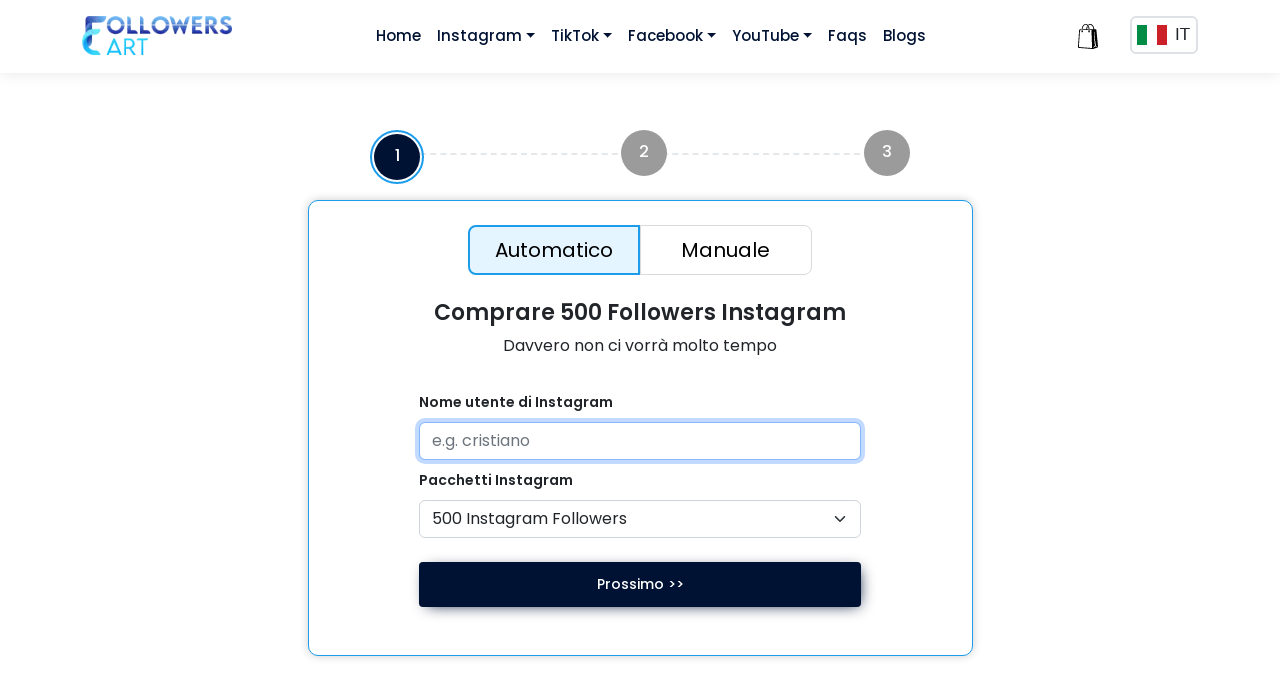

--- FILE ---
content_type: text/html; charset=utf-8
request_url: https://followerscart.com/it/500-instagram-followers/
body_size: 7966
content:
<!DOCTYPE html><html lang="it-it" class="scroll-smooth"><head><meta charSet="utf-8"/><meta content="width=device-width, initial-scale=1" name="viewport"/><meta name="google-site-verification" content="QwAHOVziPM1wL1hJB09VlYgcqwukFy1DrEjOA3Kc1zg"/><meta name="msvalidate.01" content="2CDDC82411C462CC37A59FDA433303B2"/><title>Comprare 500 Followers Instagram </title><meta name="description" content="Ottieni 500 follower reali e aumenta immediatamente la tua visibilità. La nostra consegna rapida ti consente di iniziare subito a costruire il tuo pubblico. Followerscart!"/><meta property="og:title" content="Comprare 500 Followers Instagram "/><meta property="og:description" content="Ottieni 500 follower reali e aumenta immediatamente la tua visibilità. La nostra consegna rapida ti consente di iniziare subito a costruire il tuo pubblico. Followerscart!"/><meta property="og:image" content="https://api.followerscart.com/uploads/ogImages/it/Instagram-Followers.png"/><meta name="twitter:card" content="summary_large_image"/><meta name="twitter:title" content="Comprare 500 Followers Instagram "/><meta name="twitter:description" content="Ottieni 500 follower reali e aumenta immediatamente la tua visibilità. La nostra consegna rapida ti consente di iniziare subito a costruire il tuo pubblico. Followerscart!"/><meta name="twitter:image" content="https://api.followerscart.com/uploads/ogImages/it/Instagram-Followers.png"/><link rel="canonical" href="https://followerscart.com/it/500-instagram-followers/"/><link rel="preload" as="image" imageSrcSet="/_next/image/?url=%2Fassets%2Fimages%2Ffclogo.webp&amp;w=256&amp;q=75 1x, /_next/image/?url=%2Fassets%2Fimages%2Ffclogo.webp&amp;w=384&amp;q=75 2x" fetchpriority="high"/><meta name="next-head-count" content="15"/><link rel="apple-touch-icon" sizes="76x76" href="/static/favicons/apple-touch-icon.png"/><link rel="icon" type="image/png" sizes="32x32" href="/static/favicons/favicon-32x32.png"/><link rel="icon" type="image/png" sizes="16x16" href="/static/favicons/favicon-16x16.png"/><link rel="manifest" href="/static/favicons/site.webmanifest"/><link rel="mask-icon" href="/static/favicons/safari-pinned-tab.svg" color="#5bbad5"/><meta name="msapplication-TileColor" content="#000000"/><link rel="preload" href="/_next/static/media/ed67ffd5c2c9ccb8-s.p.woff2" as="font" type="font/woff2" crossorigin="anonymous" data-next-font="size-adjust"/><link rel="preload" href="/_next/static/media/06edd0e0661b84d8-s.p.woff2" as="font" type="font/woff2" crossorigin="anonymous" data-next-font="size-adjust"/><link rel="preload" href="/_next/static/media/76d77c93e342967b-s.p.woff2" as="font" type="font/woff2" crossorigin="anonymous" data-next-font="size-adjust"/><link rel="preload" href="/_next/static/media/93b9c380a5bca81b-s.p.woff2" as="font" type="font/woff2" crossorigin="anonymous" data-next-font="size-adjust"/><link rel="preload" href="/_next/static/media/476d1998422a3a39-s.p.woff2" as="font" type="font/woff2" crossorigin="anonymous" data-next-font="size-adjust"/><link rel="preload" href="/_next/static/media/6b1e57f3126fccb5-s.p.woff2" as="font" type="font/woff2" crossorigin="anonymous" data-next-font="size-adjust"/><link rel="preload" href="/_next/static/media/082e3cb79e6a6c89-s.p.woff2" as="font" type="font/woff2" crossorigin="anonymous" data-next-font="size-adjust"/><link rel="preload" href="/_next/static/css/85db88778286759f.css" as="style"/><link rel="stylesheet" href="/_next/static/css/85db88778286759f.css" data-n-g=""/><link rel="preload" href="/_next/static/css/218c33caed81fd39.css" as="style"/><link rel="stylesheet" href="/_next/static/css/218c33caed81fd39.css" data-n-p=""/><noscript data-n-css=""></noscript><script defer="" nomodule="" src="/_next/static/chunks/polyfills-c67a75d1b6f99dc8.js"></script><script src="/_next/static/chunks/webpack-0ffc81995e42e064.js" defer=""></script><script src="/_next/static/chunks/framework-0c7baedefba6b077.js" defer=""></script><script src="/_next/static/chunks/main-2cf779db07052893.js" defer=""></script><script src="/_next/static/chunks/pages/_app-51f84f64574415ac.js" defer=""></script><script src="/_next/static/chunks/c16184b3-957ab708b9942b83.js" defer=""></script><script src="/_next/static/chunks/925-0eebe5b0837e179a.js" defer=""></script><script src="/_next/static/chunks/66-7c2f19636de65922.js" defer=""></script><script src="/_next/static/chunks/277-103f2a5396c79039.js" defer=""></script><script src="/_next/static/chunks/pages/%5BpageSlug%5D-7a34837486e52797.js" defer=""></script><script src="/_next/static/ZyeahKiFVMO7p7YKn2sWC/_buildManifest.js" defer=""></script><script src="/_next/static/ZyeahKiFVMO7p7YKn2sWC/_ssgManifest.js" defer=""></script></head><body class="bg-white"><div id="__next"><div class="page__wrap __variable_26ff69 __variable_f9fc6b"><header class="header_header__nUDb5 py-2"><div class="container"><nav class="header_app-navbar__5KYHZ navbar navbar-expand-lg navbar-light"><div class="logo"><a class="d-block" href="/"><img alt="Followers Cart" fetchpriority="high" width="150" height="40" decoding="async" data-nimg="1" class="app_logo" style="color:transparent" srcSet="/_next/image/?url=%2Fassets%2Fimages%2Ffclogo.webp&amp;w=256&amp;q=75 1x, /_next/image/?url=%2Fassets%2Fimages%2Ffclogo.webp&amp;w=384&amp;q=75 2x" src="/_next/image/?url=%2Fassets%2Fimages%2Ffclogo.webp&amp;w=384&amp;q=75"/></a></div><div class="header_cart_and_icon__bYqlF"><div class="header_cart_icon__JDlf7 d-block d-lg-none"><a class="nav-link position-relative" href="/cart/"><svg xmlns="http://www.w3.org/2000/svg" width="20" height="24.5" viewBox="0 0 28.021 34.313"><path data-name="Path 445" d="M2.322 8.358h17.062l.922 24.835L.741 31.744Z" fill="#fff"></path><path data-name="Path 446" d="M19.779 32.995c-.329-8.234-.659-16.4-.988-24.638h-2.306V7.106h5.007a6.3 6.3 0 0 0-3.1-5.731 2.771 2.771 0 0 0-2.767.264l-.791.593a9.683 9.683 0 0 0-.659-.856 4.133 4.133 0 0 1 5.468-.527 7.616 7.616 0 0 1 3.1 5.336 4.051 4.051 0 0 1 .066.922h1.316a1.607 1.607 0 0 1 1.713 1.647c.725 7.312 1.449 14.559 2.174 21.871a1.687 1.687 0 0 1-1.12 1.845c-1.779.593-3.557 1.252-5.4 1.713a5.633 5.633 0 0 1-2.108.066c-5.929-.461-11.792-.922-17.721-1.383A1.655 1.655 0 0 1 .016 30.89C.543 23.512 1.07 16.134 1.597 8.822a1.664 1.664 0 0 1 1.779-1.647h1.186v1.252H3.508c-.527-.066-.659.264-.725.725-.132 1.845-.264 3.623-.4 5.468-.4 5.138-.725 10.342-1.12 15.481-.132 1.449-.132 1.449 1.318 1.581 5.072.4 10.145.791 15.283 1.186.661.062 1.261.062 1.915.127Zm1.581-.791c.066.066.066.132.132.132a55.373 55.373 0 0 1 2.437-1.713 1.078 1.078 0 0 1 .791-.132c.725.2 1.449.461 2.174.725 0-.066.066-.066.066-.132l-1.976-1.186c-.2-.132-.4-.329-.4-.527-.461-4.545-.922-9.091-1.449-13.636l-.593-4.941h-.132c.066 1.252.132 2.437.2 3.689.4 4.809.725 9.552 1.12 14.361a1.794 1.794 0 0 1-.593 1.581c-.591.528-1.184 1.187-1.777 1.78Z"></path><path data-name="Path 447" d="M16.156 8.029c.066.725-.132 1.515.329 2.174.264.4-.066.988-.527 1.252a1.022 1.022 0 0 1-1.318-.264 1.185 1.185 0 0 1-.066-1.383 2.213 2.213 0 0 0 .329-.922 33.5 33.5 0 0 0-.264-3.623 5.935 5.935 0 0 0-1.579-2.965 3.043 3.043 0 0 0-4.743-.066 6.735 6.735 0 0 0-1.976 4.743v1.513c0 .527-.066.988.4 1.383a1.014 1.014 0 0 1-.132 1.318 1.092 1.092 0 0 1-1.318.132.984.984 0 0 1-.4-1.252 2.619 2.619 0 0 0 .264-1.845 9.771 9.771 0 0 1 .725-4.348 7.57 7.57 0 0 1 2.042-2.767 4.249 4.249 0 0 1 5.731 0 8.678 8.678 0 0 1 2.5 5.863Z"></path><path data-name="Path 448" d="M14.509 8.359H6.538V7.107h5.007a8.187 8.187 0 0 1 1.317-4.282 1.167 1.167 0 0 1 .527 1.647c-.264.791-.461 1.647-.725 2.635h1.779a7.972 7.972 0 0 1 .066 1.252Z"></path><path data-name="Path 449" d="M21.36 32.205c.593-.593 1.186-1.252 1.845-1.845a1.731 1.731 0 0 0 .593-1.581c-.4-4.743-.791-9.552-1.12-14.361-.066-1.252-.132-2.437-.2-3.689h.132l.593 4.941c.461 4.545.922 9.091 1.449 13.636a.654.654 0 0 0 .4.527l1.976 1.186c0 .066-.066.066-.066.132-.725-.264-1.449-.527-2.174-.725a1.078 1.078 0 0 0-.791.132c-.856.527-1.647 1.12-2.437 1.713-.134.066-.134 0-.2-.066Z" fill="#fff"></path></svg></a></div><button aria-controls="basic-navbar-nav" type="button" aria-label="Toggle navigation" class="header_mobile-toggle__I5WWQ border-0 navbar-toggler collapsed"><svg xmlns="http://www.w3.org/2000/svg" viewBox="0 0 30 30" width="30" height="30" focusable="false"><path stroke="var(--secondary)" stroke-width="2" stroke-linecap="round" stroke-miterlimit="10" d="M4 7h22M4 15h22M4 23h22"></path></svg></button></div><div class="navbar-collapse collapse" id="basic-navbar-nav"><div class="ms-auto header_app-navbar__5KYHZ app-navbar mt-md-0 mt-3 navbar-nav"><div class="header_nav-item__3PvT7 nav-item"><a class="header_nav-link__33HBx nav-link" href="/">Home</a></div><div class="header_nav-item__3PvT7 nav-item"><a class="header_nav-link__33HBx nav-link" href="/#">Instagram</a></div><div class="header_nav-item__3PvT7 nav-item"><a class="header_nav-link__33HBx nav-link" href="/#">TikTok</a></div><div class="header_nav-item__3PvT7 nav-item"><a class="header_nav-link__33HBx nav-link" href="/#">Facebook</a></div><div class="header_nav-item__3PvT7 nav-item"><a class="header_nav-link__33HBx nav-link" href="/#">YouTube</a></div><div class="header_nav-item__3PvT7 nav-item"><a class="header_nav-link__33HBx nav-link" href="/faqs/">Faqs</a></div><div class="header_nav-item__3PvT7 nav-item"><a class="header_nav-link__33HBx nav-link" href="/blogs/">Blogs</a></div></div><div class="ms-auto navbar-nav"><ul class="header_navbar-nav__tFPaB navbar-nav"><li class="header_nav-item__3PvT7 nav-item d-none d-lg-block mb-lg-0 mx-lg-0 me-lg-3 mx-2 mb-2"><a class="nav-link position-relative" href="/cart/"><svg xmlns="http://www.w3.org/2000/svg" width="20" height="24.5" viewBox="0 0 28.021 34.313"><path data-name="Path 445" d="M2.322 8.358h17.062l.922 24.835L.741 31.744Z" fill="#fff"></path><path data-name="Path 446" d="M19.779 32.995c-.329-8.234-.659-16.4-.988-24.638h-2.306V7.106h5.007a6.3 6.3 0 0 0-3.1-5.731 2.771 2.771 0 0 0-2.767.264l-.791.593a9.683 9.683 0 0 0-.659-.856 4.133 4.133 0 0 1 5.468-.527 7.616 7.616 0 0 1 3.1 5.336 4.051 4.051 0 0 1 .066.922h1.316a1.607 1.607 0 0 1 1.713 1.647c.725 7.312 1.449 14.559 2.174 21.871a1.687 1.687 0 0 1-1.12 1.845c-1.779.593-3.557 1.252-5.4 1.713a5.633 5.633 0 0 1-2.108.066c-5.929-.461-11.792-.922-17.721-1.383A1.655 1.655 0 0 1 .016 30.89C.543 23.512 1.07 16.134 1.597 8.822a1.664 1.664 0 0 1 1.779-1.647h1.186v1.252H3.508c-.527-.066-.659.264-.725.725-.132 1.845-.264 3.623-.4 5.468-.4 5.138-.725 10.342-1.12 15.481-.132 1.449-.132 1.449 1.318 1.581 5.072.4 10.145.791 15.283 1.186.661.062 1.261.062 1.915.127Zm1.581-.791c.066.066.066.132.132.132a55.373 55.373 0 0 1 2.437-1.713 1.078 1.078 0 0 1 .791-.132c.725.2 1.449.461 2.174.725 0-.066.066-.066.066-.132l-1.976-1.186c-.2-.132-.4-.329-.4-.527-.461-4.545-.922-9.091-1.449-13.636l-.593-4.941h-.132c.066 1.252.132 2.437.2 3.689.4 4.809.725 9.552 1.12 14.361a1.794 1.794 0 0 1-.593 1.581c-.591.528-1.184 1.187-1.777 1.78Z"></path><path data-name="Path 447" d="M16.156 8.029c.066.725-.132 1.515.329 2.174.264.4-.066.988-.527 1.252a1.022 1.022 0 0 1-1.318-.264 1.185 1.185 0 0 1-.066-1.383 2.213 2.213 0 0 0 .329-.922 33.5 33.5 0 0 0-.264-3.623 5.935 5.935 0 0 0-1.579-2.965 3.043 3.043 0 0 0-4.743-.066 6.735 6.735 0 0 0-1.976 4.743v1.513c0 .527-.066.988.4 1.383a1.014 1.014 0 0 1-.132 1.318 1.092 1.092 0 0 1-1.318.132.984.984 0 0 1-.4-1.252 2.619 2.619 0 0 0 .264-1.845 9.771 9.771 0 0 1 .725-4.348 7.57 7.57 0 0 1 2.042-2.767 4.249 4.249 0 0 1 5.731 0 8.678 8.678 0 0 1 2.5 5.863Z"></path><path data-name="Path 448" d="M14.509 8.359H6.538V7.107h5.007a8.187 8.187 0 0 1 1.317-4.282 1.167 1.167 0 0 1 .527 1.647c-.264.791-.461 1.647-.725 2.635h1.779a7.972 7.972 0 0 1 .066 1.252Z"></path><path data-name="Path 449" d="M21.36 32.205c.593-.593 1.186-1.252 1.845-1.845a1.731 1.731 0 0 0 .593-1.581c-.4-4.743-.791-9.552-1.12-14.361-.066-1.252-.132-2.437-.2-3.689h.132l.593 4.941c.461 4.545.922 9.091 1.449 13.636a.654.654 0 0 0 .4.527l1.976 1.186c0 .066-.066.066-.066.132-.725-.264-1.449-.527-2.174-.725a1.078 1.078 0 0 0-.791.132c-.856.527-1.647 1.12-2.437 1.713-.134.066-.134 0-.2-.066Z" fill="#fff"></path></svg></a></li><li class="header_nav-item__3PvT7 nav-item w-100"><button class="header_curr_country__vmofP ms-2 btn d-flex align-items-center"><img src="/assets/flags/us.svg" class="me-2" alt="us" width="30"/><span class="text-uppercase">us</span></button></li></ul></div></div></nav></div></header><main class="page__content"><div class="Toastify"></div><div class="AppPage_app__page__KgIkZ"><div class="container"><div class="row AppPage_app-page-row__4OX_3"><div class="AppPage_steper-bg-border__X5kGv"></div><div class="col-xl-8 col-lg-7 AppPage_app-page-steps-col__TJ542 m-auto"><div class="AppPage_step-col-active__rH59a"><div class="AppPage_step-col-active-inner__Mbq56">1</div></div><div class="AppPage_step-col__WgBXD"><div>2</div></div><div class="AppPage_step-col__WgBXD"><div>3</div></div></div></div><div class="row AppPage_select-service-step__OMFvF mt-3"><div class="col-lg-7 col-12 col-md-10 AppPage_select-service-card__abPxr px-md-0 m-auto px-2"><div class="row AppPage_service-select-btn__sZPDD mt-4"><button class="AppPage_service-selected__ctkA_ AppPage_select-auto-service__65rFr col-lg-3 col-sm-4 col-5">Automatico</button><button class="AppPage_select-manual-service__aQ5VX col-lg-3 col-sm-4 col-5">Manuale</button></div><div class="card-border col-lg-8 col-sm-9 col-10 mt-4"></div><h3>Comprare 500 Followers Instagram </h3><p>Davvero non ci vorrà molto tempo</p><div class="card-border col-lg-8 col-sm-9 col-10 "></div><form class="mt-4"><div class="col-12 col-md-8 AppPage_select-post-form__Y7rxg m-auto"><label>Nome utente di Instagram</label><div class="AppPage_input-group__37M3b AppPage_with-icon___4ltH mt-2"><input class="form-control AppPage_app-input__hev4_ rounded" required="" autofocus="" maxLength="30" name="search" type="search" placeholder="e.g. cristiano" value=""/><i class="fa-solid fa-user"></i></div><div><label>Pacchetti <!-- -->Instagram</label><div class="AppPage_input-group__37M3b AppPage_with-icon___4ltH position-relative mt-2"><div style="z-index:3" class="position-absolute z-3 end-0 top-50 z-3 translate-middle"><div role="status" class="spinner-border spinner-border text-secondary"><span class="visually-hidden">Caricamento...</span></div></div><select class="form-select" aria-label="Default select example" disabled=""><option value="">Caricamento pacchetti...</option></select></div></div><button class="button_custom-btn__DRt4e w-100 mt-4 mb-5 button_btn-pri__v_ERk text-capitalize" type="button" title=""><span>Prossimo &gt;&gt;</span></button></div></form></div></div></div></div></main><footer class="footer_footer___ynSi"><div class="container"><div class="footer_custom_footer__Enbeq"><ul class="footer-main-row row py-4 px-0"><li class="footer_frmvspace__Zfhqc col-sm-12 col-md-6 col-lg-3 mb-lg-0 mb-md-0 mb-4"><div class="footer_footer_logo_sec__dbCG7"><a class="d-block" href="/"><img alt="Followers Cart" fetchpriority="high" width="150" height="40" decoding="async" data-nimg="1" class="app_logo" style="color:transparent" srcSet="/_next/image/?url=%2Fassets%2Fimages%2Ffclogo.webp&amp;w=256&amp;q=75 1x, /_next/image/?url=%2Fassets%2Fimages%2Ffclogo.webp&amp;w=384&amp;q=75 2x" src="/_next/image/?url=%2Fassets%2Fimages%2Ffclogo.webp&amp;w=384&amp;q=75"/></a><p class="my-3"></p><br class=".d-none .d-sm-block .d-md-none"/></div></li><li class="footer_footer-menu-col__MT7_5 col-sm-12 col-md-6 col-lg-3 mb-4"><div class="wrap-footer-menu"><h4 class="text-light"></h4><ul class="footer_footer_links__lJFKD"></ul></div></li><li class="footer_footer-menu-col__MT7_5 col-sm-12 col-md-6 col-lg-3 mb-4"><div class="wrap-footer-menu"><h4 class="text-light"></h4><ul class="footer_footer_links__lJFKD"></ul></div></li><li class="footer_footer-menu-col__MT7_5 col-sm-12 col-md-6 col-lg-3 mb-4"><div class="wrap-footer-menu"><h4 class="text-light"></h4><ul class="footer_footer_links__lJFKD"></ul></div></li></ul></div><hr class="bg-light m-0"/></div><div class="footer_site_info__W0PzG"><div class="container"><ul class="list-unstyled mb-0 py-3"><li><p class="text-light"></p></li><li><p class="text-light"><a class="text-light" href="https://followerscart.com/sitemap.xml" target="_blank"></a></p></li></ul></div></div></footer></div></div><script id="__NEXT_DATA__" type="application/json">{"props":{"pageProps":{"menusData":{"success":true,"message":"","count":7,"country":"it","menus":[{"_id":"637b4af924380cfb374e5e59","parent":null,"title":"Home","link":"/","country":"it","active":true,"order":1,"subMenu":[]},{"_id":"637b4af924380cfb374e5e5a","parent":null,"title":"Instagram","link":"#","country":"it","active":true,"order":2,"subMenu":[{"_id":"637b61b824380cfb374e5ea8","parent":"637b4af924380cfb374e5e5a","title":"Followers Instagram","link":"comprare-followers-instagram","country":"it","active":true,"order":1},{"_id":"637b61b824380cfb374e5eaa","parent":"637b4af924380cfb374e5e5a","title":"Instagram Follower Femminili ","link":"comprare-follower-instagram-femminili","country":"it","active":true,"order":2},{"_id":"637b61b824380cfb374e5ea9","parent":"637b4af924380cfb374e5e5a","title":"Follower Instgram Italiani","link":"comprare-follower-instagram-italiani","country":"it","active":true,"order":2},{"_id":"637b61b824380cfb374e5eab","parent":"637b4af924380cfb374e5e5a","title":"Likes Instagram","link":"comprare-likes-instagram","country":"it","active":true,"order":4},{"_id":"637b61b824380cfb374e5ead","parent":"637b4af924380cfb374e5e5a","title":"Instagram Visualizzazioni","link":"comprare-visualizzazioni-instagram","country":"it","active":true,"order":5},{"_id":"642552a4090c06d52605120e","__v":0,"active":true,"country":"it","link":"comprare-commenti-instagram","order":6,"parent":"637b4af924380cfb374e5e5a","title":"Commenti Instagram"},{"_id":"637b61b824380cfb374e5eac","parent":"637b4af924380cfb374e5e5a","title":"Auto Likes Instagram","link":"comprare-like-instagram-automatici","country":"it","active":true,"order":7},{"_id":"637b61b824380cfb374e5eae","parent":"637b4af924380cfb374e5e5a","title":"Instagram Auto Visualizzazioni","link":"comprare-visualizzazioni-instagram-automatici","country":"it","active":true,"order":8},{"_id":"637b61b824380cfb374e5eb0","parent":"637b4af924380cfb374e5e5a","title":"Instagram Reel Visualizzazioni ","link":"comprare-visualizzazioni-instagram-reels","country":"it","active":true,"order":9},{"_id":"637b61b824380cfb374e5eaf","parent":"637b4af924380cfb374e5e5a","title":"Instagram Visualizzazioni Storia","link":"comprare-visualizzazioni-storia-instagram","country":"it","active":true,"order":9}]},{"_id":"637b4af924380cfb374e5e5b","parent":null,"title":"TikTok","link":"#","country":"it","active":true,"order":3,"subMenu":[{"_id":"637b61b824380cfb374e5eb2","parent":"637b4af924380cfb374e5e5b","title":"TikTok Followers","link":"comprare-follower-tiktok","country":"it","active":true,"order":1},{"_id":"637b61b824380cfb374e5eb1","parent":"637b4af924380cfb374e5e5b","title":"TikTok Likes ","link":"comprare-like-tiktok","country":"it","active":true,"order":2},{"_id":"641af8e9090c06d52601e5ae","__v":0,"active":true,"country":"it","link":"comprare-visualizzazioni-tiktok","order":2,"parent":"637b4af924380cfb374e5e5b","title":"TikTok Visualizzazioni"}]},{"_id":"637b4af924380cfb374e5e5c","parent":null,"title":"Facebook","link":"#","country":"it","active":true,"order":4,"subMenu":[{"_id":"637b61b824380cfb374e5eb4","parent":"637b4af924380cfb374e5e5c","title":"Followers Facebook","link":"comprare-followers-facebook","country":"it","active":true,"order":1},{"_id":"637b61b824380cfb374e5eb3","parent":"637b4af924380cfb374e5e5c","title":"Facebook Likes Pagina ","link":"comprare-likes-pagina-facebook","country":"it","active":true,"order":2}]},{"_id":"637b4af924380cfb374e5e5d","parent":null,"title":"YouTube","link":"#","country":"it","active":true,"order":5,"subMenu":[{"_id":"637b61b824380cfb374e5eb5","parent":"637b4af924380cfb374e5e5d","title":"YouTube Iscritti","link":"comprare-iscritti-youtube","country":"it","active":true,"order":1},{"_id":"637b61b824380cfb374e5eb6","parent":"637b4af924380cfb374e5e5d","title":"YouTube Ore Di Visualizzazione","link":"comprare-ore-di-visualizzazioni-youtube","country":"it","active":true,"order":3},{"_id":"637b61b824380cfb374e5eb7","parent":"637b4af924380cfb374e5e5d","title":" YouTube Visualizzazioni","link":"comprare-visualizzazioni-youtube","country":"it","active":true,"order":3},{"_id":"64524f7f3ec73de8386893dd","__v":0,"active":true,"country":"it","link":"comprare-like-youtube","order":4,"parent":"637b4af924380cfb374e5e5d","title":"YouTube  Video Likes "},{"_id":"64524f7f3ec73de8386893de","__v":0,"active":true,"country":"it","link":"comprare-spettatori-live-youtube","order":5,"parent":"637b4af924380cfb374e5e5d","title":"YouTube Spettatori Diretta"},{"_id":"64524f7f3ec73de8386893df","__v":0,"active":true,"country":"it","link":"comprare-condivisioni-youtube","order":6,"parent":"637b4af924380cfb374e5e5d","title":"YouTube Condivisioni "}]},{"_id":"637b4af924380cfb374e5e5e","parent":null,"title":"Faqs","link":"faqs","country":"it","active":true,"order":6,"subMenu":[]},{"_id":"637b4af924380cfb374e5e5f","parent":null,"title":"Blogs","link":"blogs","country":"it","active":true,"order":7,"subMenu":[]}],"changeCountry":{"heading":"Cambia Paese?","note":["Nota","tutti i prodotti e i prezzi cambieranno di conseguenza."]}},"countries":[{"_id":"6290d87365048e154c009944","countryName":"United States","countrySlug":"us","currencySymbol":"$","currencyCode":"usd","__v":0,"active":true},{"_id":"6290d92065048e154c009950","countryName":"Germany","countrySlug":"de","currencySymbol":"€","currencyCode":"eur","__v":0,"active":true},{"_id":"6290d92f65048e154c009953","countryName":"Spain","countrySlug":"es","currencySymbol":"€","currencyCode":"eur","__v":0,"active":true},{"_id":"6290d9bc65048e154c009959","countryName":"France","countrySlug":"fr","currencySymbol":"€","currencyCode":"eur","__v":0,"active":true},{"_id":"631efe3b43e9db0020fe3f45","countryName":"Italy","active":true,"countrySlug":"it","currencySymbol":"€","currencyCode":"eur","__v":0}],"footer":{"servicesColumn":{"order":1,"columnTitle":"I nostri servizi","columnLinks":[{"_id":"668bf159dbe6c762286e8f52","order":1,"columnLinkText":"Comprare Visualizzazioni Instagram Reel","columnLink":"comprare-visualizzazioni-instagram-reels"},{"_id":"668bf159dbe6c762286e8f53","order":2,"columnLinkText":"Comprare Followers Femminili Instagram","columnLink":"comprare-follower-instagram-femminili"},{"_id":"668bf159dbe6c762286e8f54","order":3,"columnLinkText":"Comprare Followers Instagram","columnLink":"comprare-followers-instagram"}]},"policiesColumn":{"order":2,"columnTitle":"Politiche e supporto","columnLinks":[{"_id":"668bf159dbe6c762286e8f4f","order":1,"columnLinkText":"Rintraccia il tuo ordine","columnLink":"track-order"},{"_id":"668bf159dbe6c762286e8f50","order":2,"columnLinkText":"Politica di rimborso","columnLink":"refund-policy"},{"_id":"668bf159dbe6c762286e8f51","order":3,"columnLinkText":"politica sulla riservatezza","columnLink":"privacy-policy"}]},"contactColumn":{"order":3,"columnTitle":"Contatti","columnLinks":[{"_id":"668bf159dbe6c762286e8f4b","order":1,"columnLinkText":"Fairgate House, 205 Kings Rd, Tyseley, Birmingham B11 2AA, United Kingdom","columnLink":"https://maps.app.goo.gl/Tne5h5iZ47yx7SLw7"},{"_id":"668bf159dbe6c762286e8f4c","order":2,"columnLinkText":"Telefono: +447828 753056","columnLink":"tel:+447828 753056"},{"_id":"668bf159dbe6c762286e8f4d","order":3,"columnLinkText":"Portatile: +447828 753056","columnLink":"tel:+447828 753056"},{"_id":"668bf159dbe6c762286e8f4e","order":4,"columnLinkText":"Email: info@followerscart.com","columnLink":"mailto:info@followerscart.com"}]},"copyrightBar":{"copyrightText":"© 2026 Followers Cart | All Rights Reserved.","copyrightText2":"Made with 💖 by Digital Aimz Inc. |","siteMapLinkText":"Site Map"},"_id":"663bab84c634f0448f1b8cee","ownershipText":"Followerscart: Il vostro partner nel successo dei social media. La vostra lotta per acquistare servizi di crescita sui social media di qualità superiore, economici e affidabili termina qui.","facebookLink":"https://www.facebook.com/DigitalAimz/","instagramLink":"https://www.instagram.com/digital_aimz/","linkedinLink":"https://www.linkedin.com/company/digital-aimz-limited/","twitterLink":"https://twitter.com/DigitalAimz","country":"631efe3b43e9db0020fe3f45"},"pageSlug":"500-instagram-followers","serviceData":null,"serviceContent":null,"packageData":{"success":true,"message":"","category":{"_id":"63a187cac71e9ecc06cb6dbd","name":"Instagram Followers","service":{"_id":"6386008de683041cd8e7b931","active":true,"name":"Instagram","slug":"instagram","createdAt":"2022-11-29T12:52:29.301Z","updatedAt":"2022-11-29T12:52:29.301Z","__v":0},"active":true,"allowMultipleLinks":false,"serviceId":"2","updatedAt":"2025-12-01T08:16:04.794Z"},"package":{"packageId":"63a4835725702636d0110b10","_id":"63a4835925702636d0111020","active":true,"packageTitle":"Instagram Followers","category":{"_id":"63a187cac71e9ecc06cb6dbd","name":"Instagram Followers","service":{"_id":"6386008de683041cd8e7b931","active":true,"name":"Instagram","slug":"instagram","createdAt":"2022-11-29T12:52:29.301Z","updatedAt":"2022-11-29T12:52:29.301Z","__v":0},"active":true,"allowMultipleLinks":false,"serviceId":"2","updatedAt":"2025-12-01T08:16:04.794Z"},"quantity":500,"createdAt":"2022-12-22T16:18:33.900Z","updatedAt":"2025-04-14T08:05:53.584Z","__v":0,"country":{"_id":"631efe3b43e9db0020fe3f45","countryName":"Italy","active":true,"countrySlug":"it","currencySymbol":"€","currencyCode":"eur","__v":0},"currency":"€","price":6.1,"slug":"500-instagram-followers","features":"Servizio sostenibile\nNomi Italian al 100%\nConsegna istantanea","metaDescription":"Ottieni 500 follower reali e aumenta immediatamente la tua visibilità. La nostra consegna rapida ti consente di iniziare subito a costruire il tuo pubblico. Followerscart!","metaTitle":"Comprare 500 Followers Instagram ","canonicalLink":"https://followerscart.com/it/500-instagram-followers/","buttonDescription":"Buy Now","shortDescription":"Comprare 500 Followers Instagram "},"links":[{"id":"link-1","post_id":"","per_post":500}],"fieldData":{"id":"username-1","label":{"us":"Instagram Username","it":"Nome Utente Instagram","fr":"Nom d’utilisateur Instagram","de":"Instagram-Nutzername","es":"Nombre de Usuario de Instagram"},"placeHolder":"e.g. cristiano","manualLabel":{"us":"Profile Link","it":"Profilo Collegamento","fr":"Lien du profil","de":"Profillink","es":"Enlace del perfil"},"manPlaceHolder":{"us":"Paste your profile link here","it":"Incolla tuo profilo link qui","fr":"Collez le lien de votre publication ici","de":"Fügen Sie hier Ihren Profillink ein","es":"Pega aquí el enlace de tu publicación"},"manRegEx":"^(?:https?://)(?:www.)?instagram.com/([a-zA-Z0-9_.-]{1,30})(?:/(?:profilecard/)?)?(?:\\?[;\u0026a-zA-Z0-9_.~+=%-]*)?$","autoRegEx":"^[a-zA-Z0-9]([._-](?![._-])|[a-zA-Z0-9]){3,18}[a-zA-Z0-9]$","validLink":"https://www.instagram.com/therock","addMore":false},"staticData":{"tabs":{"auto":"Automatico","manual":"Manuale"},"mainHeading":"Comprare","subHeading":"Davvero non ci vorrà molto tempo","username":"Nome utente di Instagram","packages":["Pacchetti ",""],"profile":"Profilo Collegamento","placeholder":"Incolla qui il link del tuo profilo","commentsPlaceholder":"I tuoi Commenti qui...","verifyButton":"Verificare","nextButton":"Prossimo \u003e\u003e","changeProfilePackage":"Cambiare Profilo/Pacchetti","price":"Prezzo","btnTitle":"Si prega di selezionare almeno un post","proceed":"Procedere","loading":"Caricamento...","pkgLoading":"Caricamento pacchetti...","changePackage":"Cambia pacchetto","addMore":"Aggiungere altro","quantity":"Quantità","writeComments":["Scrivi","commenti (1 per riga)"],"easyContent":"Contenuto Facile","aiComments":"Commenti IA","customComments":"Commenti Personalizzati","category":{"art":"Arte","fitness":"Fitness","music":"Musica","travel":"Viaggio","food":"Cibo","fashion":"Moda","nature":"Natura","beauty":"Bellezza","technology":"Tecnologia","work":"Lavoro"},"selectCountry":"Seleziona Paese","selectPost":"Seleziona i tuoi post","loadMore":"Carica di più","targetCountry":"Seleziona il tuo Paese target:","posts":"Post","followers":"Seguaci","following":"Seguente","error":{"profileNotFound":"Profilo non trovato! Fornisci un nome utente del profilo valido!","invalidFormat":"Dovrebbe contenere solo caratteri alfanumerici, punti(.) o trattini bassi(_)","invalidUsername":"Fornisci un nome utente valido, ad es. cristiano","noLink":"Si prega di fornire un collegamento","noUsername":"Si prega di fornire un Nome Utente","invalidLink":"Si prega di fornire un collegamento valido e.g:","country":"Seleziona un paese di destinazione!","comments":"Si prega di fornire tutti i commenti.","validationComments":"Si prega di compilare tutti i commenti, un commento per riga.","maximumComments":["Puoi scrivere un massimo di","commenti per questo post."],"maxCommentsPerPost":["Per favore limita i tuoi commenti a un massimo di "," in ogni post per aggiungerne altri."],"limitReached":["Limite minimo di selezione","raggiunto."],"minimum":["Puoi selezionare","Minimo","per post"],"noMorePosts":"Nessun altro post.","postNotFound":"Nessun post di Instagram trovato","reelNotFound":"Nessun Reel di Instagram trovato","storyNotFound":"Nessuna storia di Instagram trovata"},"summaryPage":{"mainHeading":"Ecco il riepilogo del tuo ordine","addToCart":"Aggiungi al Carrello","back":"Indietro","unableCart":"Errore: impossibile aggiungere l'articolo al carrello."},"table":{"headers":{"items":"Elementi","service":"Servizio","quantity":"Quantità","price":"Prezzo"},"link":"Link"}}},"locale":"it"},"__N_SSP":true},"page":"/[pageSlug]","query":{"pageSlug":"500-instagram-followers"},"buildId":"ZyeahKiFVMO7p7YKn2sWC","runtimeConfig":{"staticFolder":"public/assets"},"isFallback":false,"isExperimentalCompile":false,"gssp":true,"locale":"it","locales":["us","uk","au","ca","fr","es","it","de"],"defaultLocale":"us","scriptLoader":[]}</script><noscript><iframe src="https://www.googletagmanager.com/ns.html?id=GTM-N7XSQ984" height="0" width="0" style="display:none;visibility:hidden"></iframe></noscript></body></html>

--- FILE ---
content_type: text/css; charset=UTF-8
request_url: https://followerscart.com/_next/static/css/218c33caed81fd39.css
body_size: 5576
content:
.button_custom-btn__DRt4e{background-color:var(--secondary);border:none;border-radius:4px;color:var(--white);display:inline-block;font-family:var(--poppins);font-weight:500;line-height:45px;padding:0 1.5rem;position:relative;text-align:center;text-decoration:none;transition:all .4s;font-size:14px}.button_custom-btn__DRt4e.button_btn-pri__v_ERk{background-color:var(--primary);box-shadow:3px 3px 15px -5px var(--primary)}.button_custom-btn__DRt4e.button_btn-pri-outline__HmBVJ{background-color:transparent;color:var(--primary);border:2px solid var(--primary)}.button_custom-btn__DRt4e.button_btn-pri-outline__HmBVJ:hover{background-color:var(--primary);color:var(--white);box-shadow:3px 3px 15px -5px var(--primary)}.button_custom-btn__DRt4e.button_btn-pri-gradient__lcVBN{background:var(--pri-gradient)}.button_custom-btn__DRt4e.button_btn-sec__lvdmW{background-color:var(--secondary);box-shadow:3px 3px 15px -5px var(--secondary)}.button_custom-btn__DRt4e.button_btn-sec-outline__1z0cq{background-color:transparent;color:var(--secondary);border:2px solid var(--secondary)}.button_custom-btn__DRt4e.button_btn-sec-outline__1z0cq:hover{background-color:var(--secondary);color:var(--white);box-shadow:3px 3px 15px -5px var(--secondary)}.button_custom-btn__DRt4e.button_btn-sec-gradient__I1OZn{background:var(--sec-gradient)}.button_custom-btn__DRt4e:not(.button_btn-pri-outline__HmBVJ,.button_btn-sec-outline__1z0cq,:disabled):hover{opacity:.8;color:var(--white)}.button_custom-btn__DRt4e:disabled{opacity:.5;cursor:not-allowed}.button_wrap-btn-spinner__8dm29{display:inline;margin-left:10px}.slider_packages-card-head__wU0kA{background-color:var(--primary);color:#fff;font-size:14px;font-family:var(--poppins);font-weight:600;position:relative;z-index:100;border-top-left-radius:15px;border-top-right-radius:15px;border-bottom-left-radius:130px;border-bottom-right-radius:130px;text-align:center;padding:25px 10px}.slider_packages-card__i6rFf{border-radius:10px;box-shadow:0 0 10px rgba(0,0,0,.15);height:100%}.slider_packages-card-inner__VeXzF{border:3px solid var(--primary);border-radius:10px}.slider_packages-content__b1qUX{z-index:100;margin:15px 0}.slider_package-banner-content__JP3K1{background-color:var(--primary)}.slider_packages-content__b1qUX p{padding:0 8px;font-family:var(--poppins);font-weight:600;color:var(--white);padding:10px!important}@media only screen and (max-width:365px){.slider_packages-card-head__wU0kA{font-size:11px}}@media (max-width:768px){.slider_removemarginresp__WXMVU{margin-top:23px!important}.slider_belowmarginresp__vOGd0{margin-top:21px!important}}.faqs_faq-section-sz__i_5IQ{margin:50px 0 80px}.faqs_faq-heading__eEj70{font-family:var(--poppins);font-weight:600;font-size:16px;line-height:25px}.faqs_faq-content__dd1l7{font-family:var(--poppins);font-weight:400;font-size:14px;line-height:25px}.faqs_faqs-btn__WQro_{width:370px;height:65px;border-radius:40px;font-size:20px;margin:15px 0;line-height:40px;font-family:var(--lato);font-weight:900}.faqs_warp-faq-item__Lx2va{font-family:var(--poppins);font-weight:400}.faqs_accordion-item__fw7c_{border:none;border-bottom:1px solid #99acbf;padding-right:3px}.faqs_accordion-header__UfuY_ button:after{background-image:url(/_next/static/media/faq-down-arrow.3a9c9799.webp)!important;background-size:contain!important}.faqs_accordion-item__fw7c_:last-of-type{border-bottom-right-radius:0;border-bottom-left-radius:0}.faqs_accordion-header__UfuY_ button{font-size:15px!important;font-weight:600;padding-left:10px!important;color:#000!important;background:none!important}.faqs_accordion-header__UfuY_ button:not(.faqs_collapsed__zoTFC){box-shadow:none;border-bottom:1px solid #99acbf}.faqs_accordion-body__LMn4p>*{font-size:14px!important}.faqs_accordion-body__LMn4p a{color:var(--secondary);font-weight:800;position:relative;text-decoration:none;background-size:20px auto;background-repeat:repeat-x;background-position:bottom;padding-bottom:3px;transition:all .4s}.faqs_accordion-body__LMn4p a:hover{background-image:url("data:image/svg+xml,%3Csvg xmlns='http://www.w3.org/2000/svg' xmlns:xlink='http://www.w3.org/1999/xlink' xmlns:ev='http://www.w3.org/2001/xml-events' viewBox='0 0 20 4'%3E%3Cstyle type='text/css'%3E.st0%7Banimation:shift .5s linear infinite;%7D@keyframes shift %7Bfrom %7Btransform:translateX(0);%7Dto %7Btransform:translateX(-20px);%7D%7D%3C/style%3E%3Cpath fill='none' stroke='%231c9cea' stroke-width='1' class='st0' d='M0,3.5 c 5,0,5,-3,10,-3 s 5,3,10,3 c 5,0,5,-3,10,-3 s 5,3,10,3'/%3E%3C/svg%3E")}@media screen and (max-width:600px){.faqs_faqs-btn__WQro_{width:300px!important;height:60px!important;font-size:13px!important;margin:15px 0}}.ReviewCarousel_reviewWrapperExpanded__qzvOr{height:600px}.ReviewCarousel_wrapper__KfcIQ{display:flex;justify-content:center;padding:40px 0}.ReviewCarousel_carousel__dWnt6{position:relative;width:600px;min-height:320px}.ReviewCarousel_card__t34In{position:absolute;top:0;left:0;width:100%;padding:24px;border-radius:20px;background:#f9f8f8;border:1px solid #e0d9d9;box-shadow:0 0 12px 0 rgba(81,119,214,.15);opacity:0;min-height:300px}@keyframes ReviewCarousel_comeAndGoRight__50U3g{0%{transform:translate(0) rotate(0deg);z-index:1}35%{transform:translate(100px,-300px) rotate(45deg)}50%{transform:translate(100px,-300px) rotate(45deg);z-index:4}to{transform:translate(0) rotate(0deg);z-index:4}}@keyframes ReviewCarousel_comeAndGoLeft__5qPY6{0%{transform:translate(0) rotate(0deg);z-index:1}35%{transform:translate(-100px,-300px) rotate(-45deg)}50%{transform:translate(-100px,-300px) rotate(-45deg);z-index:4}to{transform:translate(0) rotate(0deg);z-index:4}}.ReviewCarousel_frontCard__E6TeV{z-index:3;opacity:1}.ReviewCarousel_fromRight__bkkGc{opacity:1!important;animation:ReviewCarousel_comeAndGoRight__50U3g .5s ease-in forwards}.ReviewCarousel_fromLeft__c8GCF{opacity:1!important;animation:ReviewCarousel_comeAndGoLeft__5qPY6 .5s ease-in forwards}.ReviewCarousel_behindCard__G_vj7{transform:scaleX(1.05) scaleY(.8);opacity:.8;box-shadow:none}.ReviewCarousel_text__AE7a0{font-size:17px;color:#333;line-height:1.4}.ReviewCarousel_footer__b_nkq{margin-top:20px}.ReviewCarousel_author__Vn_Fp{font-weight:600;display:block;margin-bottom:3px}.ReviewCarousel_role__t2irb{font-size:14px;opacity:.7}.ReviewCarousel_nextBtn__UIwz4,.ReviewCarousel_prevBtn__y0kO3{position:absolute;top:50%;transform:translateY(-50%);font-size:32px;background:none;border:none;cursor:pointer;opacity:1}.ReviewCarousel_prevBtn__y0kO3{left:-50px}.ReviewCarousel_nextBtn__UIwz4{right:-50px}.ReviewCarousel_nextBtn__UIwz4:hover,.ReviewCarousel_prevBtn__y0kO3:hover{opacity:1}.ReviewCarousel_arrows__tic1k{width:12px;color:var(--primary)}.ReviewCarousel_stars__j5kNu{color:#ffb400;font-size:20px;margin-bottom:10px}.ReviewCarousel_quoteIcon__TUCRb{font-size:40px;color:var(--primary)}.ReviewCarousel_review__rmr8o{font-size:18px;color:#444;line-height:1.6;margin-top:-8px;margin-bottom:10px;font-weight:400}.ReviewCarousel_readMoreBtn__FkhUk{display:inline-flex;align-items:center;gap:6px;border:none;background-color:transparent;color:var(--primary);font-weight:500;margin-bottom:12px}.ReviewCarousel_readMoreIcn__B9lUc{width:14px}.ReviewCarousel_footer__b_nkq{display:flex;align-items:center;gap:12px;margin-top:auto}.ReviewCarousel_profilePic__CPmP2 img{width:46px;height:46px;border-radius:50%;object-fit:cover}.ReviewCarousel_authorName__yvLJ7{font-weight:600;font-size:17px;color:#1d2a4d}.ReviewCarousel_btn__gTilJ{background-color:var(--primary);box-shadow:3px 3px 15px -5px var(--primary);border:none;border-radius:4px;color:var(--white);font-weight:500;line-height:45px;padding:0 1.5rem;position:relative;text-align:center;transition:all .4s;font-size:14px}.ReviewCarousel_btn__gTilJ:hover{opacity:.8}.ReviewCarousel_submit__mE4Ii{height:45px;width:100px}.ReviewCarousel_close__taQyU{width:16px;color:#fff}.ReviewCarousel_formHeader__P7mDy{color:var(--primary)}.ReviewCarousel_rating__lrw5X{cursor:pointer}.ReviewCarousel_reviewTxt__mNRC1{resize:none}.ReviewCarousel_inputTxt__8fD7e{height:50px}.ReviewCarousel_header__WXPzk{background-color:var(--primary);display:flex;justify-content:center;color:#fff;align-items:center;border-top-left-radius:.5rem;border-top-right-radius:.5rem}.ReviewCarousel_ratingLabel__lMtK8{color:#6f6f6f;margin-bottom:0;margin-top:12px}.ReviewCarousel_mainHeading__cAP5x{font-family:var(--lato);font-weight:900;font-size:24px;text-align:center}.ReviewCarousel_subHeading__6n2Y8{font-family:var(--poppins);font-weight:400;font-size:14px;line-height:36px;text-align:center}@media (max-width:640px){.ReviewCarousel_carousel__dWnt6{width:80%}.ReviewCarousel_readMoreBtn__FkhUk,.ReviewCarousel_review__rmr8o{font-size:14px}.ReviewCarousel_readMoreIcn__B9lUc{width:10px}.ReviewCarousel_profilePic__CPmP2 img{width:32px;height:32px}.ReviewCarousel_authorName__yvLJ7,.ReviewCarousel_start___H_GW{font-size:14px}.ReviewCarousel_quoteIcon__TUCRb{font-size:20px}}@media (max-width:430px){.ReviewCarousel_prevBtn__y0kO3{left:-35px!important}.ReviewCarousel_nextBtn__UIwz4{right:-35px!important}}.packages_package-hero-section__GTFs2{background-image:url(/_next/static/media/package-bg.3f7334bc.webp),linear-gradient(#0d2b64,#001233);width:100%;background-repeat:no-repeat;background-size:100% 100%}.packages_package-hero-section__GTFs2 h1{font-size:22px;font-family:var(--lato);font-weight:900;color:var(--white);text-align:center;align-items:center;padding:15px 0;line-height:35px}.packages_package-swipe-text__75IVi{font-size:14px;font-family:var(--poppins);font-weight:400}.packages_package-col__wKI95 h3{font-size:18px;font-family:var(--poppins);font-weight:600}.packages_package-col__wKI95 p{font-size:14px;font-family:var(--poppins);font-weight:400;word-spacing:5px}.packages_swipe-icon-img__GuZZ1{margin-left:10px;margin-right:10px}.packages_packages-content__IdY0V .packages_packages-btn__HszL2{background-image:linear-gradient(#7dbff2,#0170c5);border:none;padding:10px;width:120px;color:var(--white);border-radius:7px;font-weight:600}.packages_packages-content__IdY0V .packages_packages-btn__HszL2:hover{background:none;color:var(--primary);border:2px solid var(--secondary);cursor:pointer}.packages_cate-content__xkrA4{font-family:var(--poppins);font-weight:400}.packages_cate-content__xkrA4 a,.packages_packages-content__IdY0V a{color:var(--secondary);font-weight:800;position:relative;text-decoration:none;background-size:20px auto;background-repeat:repeat-x;background-position:bottom;padding-bottom:3px;transition:all .4s}.packages_cate-content__xkrA4 a:hover,.packages_packages-content__IdY0V a:hover{background-image:url("data:image/svg+xml,%3Csvg xmlns='http://www.w3.org/2000/svg' xmlns:xlink='http://www.w3.org/1999/xlink' xmlns:ev='http://www.w3.org/2001/xml-events' viewBox='0 0 20 4'%3E%3Cstyle type='text/css'%3E.st0%7Banimation:shift .5s linear infinite;%7D@keyframes shift %7Bfrom %7Btransform:translateX(0);%7Dto %7Btransform:translateX(-20px);%7D%7D%3C/style%3E%3Cpath fill='none' stroke='%231c9cea' stroke-width='1' class='st0' d='M0,3.5 c 5,0,5,-3,10,-3 s 5,3,10,3 c 5,0,5,-3,10,-3 s 5,3,10,3'/%3E%3C/svg%3E")}.packages_cate-content__xkrA4 .packages_short-desc__AFetR{column-count:2;column-rule:2px dashed var(--bs-gray-500);column-gap:50px}.packages_cate-content__xkrA4 h1,.packages_cate-content__xkrA4 h2,.packages_cate-content__xkrA4 h3,.packages_cate-content__xkrA4 h4,.packages_cate-content__xkrA4 h5,.packages_cate-content__xkrA4 h6{font-weight:600}.packages_cate-content__xkrA4 h1{font-size:28px}.packages_cate-content__xkrA4 h2{font-size:25px}.packages_cate-content__xkrA4 h3{font-size:22px}.packages_cate-content__xkrA4 h4{font-size:20px}.packages_cate-content__xkrA4 h5{font-size:18px}.packages_cate-content__xkrA4 h6{font-size:15px}.packages_cate-content__xkrA4 iframe,.packages_cate-content__xkrA4 img,.packages_cate-content__xkrA4 video{max-width:100%!important}@media only screen and (max-width:991px){.packages_packages-content-mb__jSRF1{display:flex;flex-direction:column-reverse}}@media only screen and (max-width:768px){.packages_cate-content__xkrA4 .packages_short-desc__AFetR{column-count:1;column-rule:none;column-gap:0}.packages_cate-content__xkrA4 h1{font-size:22px}.packages_cate-content__xkrA4 h2{font-size:20px}.packages_cate-content__xkrA4 h3{font-size:18px}.packages_cate-content__xkrA4 h4{font-size:17px}.packages_cate-content__xkrA4 h5{font-size:16px}.packages_cate-content__xkrA4 h6{font-size:14px}}@media only screen and (max-width:600px){.packages_cate-content__xkrA4 h1{font-size:20px}.packages_cate-content__xkrA4 h2{font-size:18px}.packages_cate-content__xkrA4 h3{font-size:17px}.packages_cate-content__xkrA4 h4{font-size:16px}.packages_cate-content__xkrA4 h5{font-size:14px}.packages_cate-content__xkrA4 h6{font-size:12px}}@media (max-width:768px){.packages_addingresp__W3p8u{font-size:18px!important;justify-content:center}.packages_addingrespauto__NYU4U{justify-content:center;font-size:12px!important}.packages_removemarginresp__pZYXG{margin-top:0!important}}.AppPage_app__page__KgIkZ{margin-top:60px;font-family:var(--poppins);font-weight:500}.AppPage_app-page-row__4OX_3{margin-top:60px}.AppPage_app-page-row__4OX_3 .AppPage_app-page-steps-col__TJ542{display:flex;justify-content:space-around}.AppPage_app-page-row__4OX_3 .AppPage_steper-bg-border__X5kGv{border-color:#d5dadf9e;border-top:dashed #d5dadf9e;border-width:2px;border-spacing:12px;max-width:480px;z-index:-100;margin:auto auto -25px}.AppPage_app-page-steps-col__TJ542 .AppPage_step-col__WgBXD{background:#9b9b9b;padding:10px;border-radius:50%;text-align:center;align-items:center;width:46px;height:46px;color:var(--white)}.AppPage_app-page-steps-col__TJ542 .AppPage_step-col-active__rH59a{border:2px solid var(--secondary);border-radius:50%;padding:2px;color:var(--white)}.AppPage_app-page-steps-col__TJ542 .AppPage_step-col-active__rH59a .AppPage_step-col-active-inner__Mbq56{background:var(--primary);padding:10px;border-radius:50%;text-align:center;align-items:center;width:46px;height:46px;color:var(--white)}.AppPage_select-service-step__OMFvF{margin-bottom:60px}.AppPage_step_back_button__1Hr2f{transition:all .4s}.AppPage_step_back_button__1Hr2f:hover{color:var(--secondary);fill:var(--secondary)}.AppPage_step_back_button__1Hr2f svg{transition:all .4s}.AppPage_step_back_button__1Hr2f:hover svg{animation:AppPage_move-back__6sAWu .4s 1}@keyframes AppPage_move-back__6sAWu{0%{transform:translateX(-6px)}to{transform:translateX(0)}}.AppPage_select-service-step__OMFvF .AppPage_select-service-card__abPxr{background:var(--white);border:1px solid var(--secondary);border-radius:10px;box-shadow:0 0 10px rgba(0,0,0,.2)}.AppPage_select-service-step__OMFvF .AppPage_select-service-card__abPxr h3{margin-top:25px;font-size:22px;font-family:var(--poppins);font-weight:600;text-align:center}.AppPage_select-service-step__OMFvF .AppPage_select-service-card__abPxr p{text-align:center;font-size:16px;font-family:var(--poppins);font-weight:400}.AppPage_select-service-step__OMFvF .AppPage_select-service-card__abPxr .AppPage_card-border__P64VR{border:1px solid #cfcfcf;margin:auto}.AppPage_form-control__jaxcN.AppPage_app-input__hev4_{box-shadow:none;border-color:var(--grey);border-width:1.5px}.AppPage_form-control__jaxcN.AppPage_app-input__hev4_:focus{box-shadow:none;border-color:var(--secondary)}.AppPage_select-service-step__OMFvF .AppPage_select-service-card__abPxr .AppPage_select-post-form__Y7rxg label{margin-top:10px;font-size:14px;font-family:var(--poppins);font-weight:600}.AppPage_select-service-card__abPxr .AppPage_input-group__37M3b.AppPage_with-icon___4ltH>input::-ms-clear{display:none}.AppPage_select-service-card__abPxr .AppPage_input-group__37M3b.AppPage_with-icon___4ltH>i{transform:translateY(-50%);pointer-events:none;position:absolute;z-index:3;top:50%}.AppPage_input-group__37M3b.AppPage_with-icon___4ltH.AppPage_icon-right__JZuBU>i,.AppPage_select-service-card__abPxr .AppPage_input-group__37M3b.AppPage_with-icon___4ltH>i{right:.7rem}.AppPage_select-post-step__FYhNq .AppPage_select-post-card__2X3Xc .AppPage_select-post-back__oVL9F{font-size:12px;align-items:center;color:var(--black);font-family:var(--poppins);font-weight:400}.AppPage_select-post-step__FYhNq{margin-bottom:30px}.AppPage_select-post-step__FYhNq .AppPage_select-post-card__2X3Xc{background:var(--white);border:1px solid var(--secondary);border-radius:10px;box-shadow:0 0 10px rgba(0,0,0,.2)}.AppPage_select-post-step__FYhNq .AppPage_select-post-card__2X3Xc .AppPage_select-post-profile__6ewCJ{font-size:14px}.AppPage_select-post-step__FYhNq .AppPage_select-post-card__2X3Xc .AppPage_select-post-profile__6ewCJ .AppPage_post-img__lKqaE{border:2px dashed var(--secondary);border-radius:50%;width:100px;height:auto;padding:5px;margin:auto}.AppPage_img-profile__HS_RQ{border-radius:50%}.AppPage_select-post-step__FYhNq .AppPage_select-post-card__2X3Xc .AppPage_select-post-profile__6ewCJ .AppPage_profile-details__i5mMH{margin:0 15px}.AppPage_select-post-step__FYhNq .AppPage_select-post-card__2X3Xc .AppPage_select-post-profile__6ewCJ .AppPage_profile-details__i5mMH p{font-family:var(--poppins);font-weight:400;font-size:14px}.AppPage_post-row__2NGfL{justify-content:flex-end!important;margin:0}.AppPage_select-posts__xi_Z9 .AppPage_post-qty-stepper__TYhVS{background:#ccc;display:flex;align-items:center;border-top-left-radius:90px;border-bottom-left-radius:90px;padding-left:7px;padding-top:7px;margin-right:12px}.AppPage_post-qty-i-bg__h2O1_{background:#515151;padding:0 10px;font-size:20px;text-align:center;border-radius:50%;width:26px;height:26px;font-style:italic;font-weight:800;color:var(--white);font-family:Times New Roman,Times,serif}.AppPage_select-posts__xi_Z9 .AppPage_post-qty-stepper__TYhVS p{font-size:13px;font-family:var(--poppins);font-weight:500;padding-left:7px;align-items:center;margin-bottom:10px}.AppPage_select-post-step__FYhNq .AppPage_select-post-card__2X3Xc .AppPage_select-post-images__vzyyY{background:#f5f5f5;border-radius:8px;margin-top:20px;padding:0 10px;height:420px;overflow-x:hidden;margin-bottom:20px;margin-right:3px}.AppPage_select-posts__xi_Z9 .AppPage_post-add-cart__TCMSu,.AppPage_user-profile__TRbkd .AppPage_post-add-cart__TCMSu{background:#f5f5f5;display:flex;justify-content:space-between;border-radius:8px;padding:10px 15px}.AppPage_select-posts__xi_Z9 .AppPage_post-add-cart__TCMSu .AppPage_cart-border__1sK2y{border-right:2px solid var(--primary);height:45px}.AppPage_post-comments__H8793 .AppPage_p-comments-img__wSZfM{border:2px solid var(--primary);width:80px;height:83px;border-radius:6px}.AppPage_p-comments-desc__xV30R textarea{background-color:var(--white);box-shadow:0 0 20px rgba(0,0,0,.2);border-bottom-right-radius:8px;border-bottom-left-radius:8px;width:100%;height:150px;font-family:var(--poppins);font-weight:400;border:none;padding:10px;font-size:14px}.AppPage_p-comments-desc__xV30R textarea:focus{outline:none}.AppPage_p-comments-head__LhvPG{flex-wrap:wrap;background-color:var(--primary);display:flex;justify-content:space-between;border-top-right-radius:8px;border-top-left-radius:8px}.AppPage_p-comments-head__LhvPG p{color:var(--white);font-family:var(--poppins);font-weight:400;font-size:14px}.AppPage_o-summary-card__JvXYs{background:var(--white);border:1px solid var(--secondary);border-radius:10px;box-shadow:0 0 10px rgba(0,0,0,.2)}.AppPage_order-summary-invoice__zXmkE .AppPage_cart-o-name__nsXDb{color:#f23e86!important}.AppPage_os-cart-border__NivV2{border:1px solid var(--grey)}.AppPage_back-btn-post__8sC0e{display:flex;align-items:baseline;cursor:pointer!important;background:none;border:none}.AppPage_posts-loading__FAa_J{text-align:center;margin:75px 0}.AppPage_posts-img__nEArJ{border-radius:6px;object-fit:cover}.AppPage_load-more-border__hHUuT{border:2px solid var(--secondary);color:var(--primary);font-weight:700;box-shadow:none!important;background:none!important}.AppPage_load-more-border__hHUuT:hover{color:#fff!important;font-weight:600!important;background:var(--secondary)!important}.AppPage_i_post__rgpTv{position:relative;cursor:pointer}.AppPage_per_post__e3t2P.AppPage_shown__WWkGY{position:absolute;background:var(--sec-gradient);color:var(--white);width:100px;line-height:30px;text-align:center;bottom:10px}.AppPage_video_icon__nfs1_{width:38px;height:26px;top:0;left:0;position:absolute;display:inline-block;text-align:left}.AppPage_video_icon__nfs1_ .AppPage_is-insta-video__7lDb_{position:relative;display:inline-block;left:0;top:0;width:25px;height:25px;background:var(--primary-color);border-radius:4px;margin:6px 0 0 18px;color:#fff}.AppPage_select-auto-service__65rFr{background:var(--white);border-radius:8px 0 0 8px;border:1px solid #d9d9d9;font-size:20px;height:50px}.AppPage_select-manual-service__aQ5VX{background:var(--white);border-radius:0 8px 8px 0;border:1px solid #d9d9d9;font-size:20px}.AppPage_service-selected__ctkA_{background:#e5f5ff;border:2px solid var(--secondary)}.AppPage_service-select-btn__sZPDD{display:flex;justify-content:center}.AppPage_service-verify-link__N_gvL{background:var(--primary);color:#fff;border-radius:0 5px 5px 0;padding:10px 15px;transition:all .4s ease;cursor:pointer}.AppPage_service-link-inp__Zkxsi{border:1px solid #51555873;background:none;padding:10px 10px 10px 15px;width:100%;border-radius:5px 0 0 5px;margin-top:10px}.AppPage_comment-height__px9zn,.AppPage_link-row__Bxise{overflow-y:scroll;overflow-x:hidden;background:#e4f5ff;padding:10px;border-radius:8px}.AppPage_delete-icon__YSvVO{width:20px;cursor:pointer}.AppPage_img-cursor__fbF55{cursor:pointer}.AppPage_manual-qty-stepper__3rHsx{background:#ccc;display:flex;align-items:center;border-top-left-radius:90px;border-bottom-left-radius:90px;padding-left:7px;padding-top:7px}.AppPage_manual-qty-stepper__3rHsx p{margin:0 0 10px 10px;font-size:13px!important}.AppPage_comments-spacing__BtQ__{margin-left:auto}.AppPage_load-more-btn__pcYsc{width:-moz-fit-content;width:fit-content}.AppPage_invoice-wrapper__uNZ3Y{overflow-x:auto}.AppPage_invoice-table__mkenv{background:#e7eaedab;min-width:400px}.AppPage_p-comments-inner-manual__h8fnV input[type=checkbox]{accent-color:var(--primary);height:32px;border:2px solid #bfbfc0;transition:.2s ease-in}.AppPage_p-comments-inner__jfVA4 input[type=checkbox]{accent-color:var(--primary);height:15px;border:2px solid #bfbfc0;transition:.2s ease-in}.AppPage_counter__R2MBF{background-color:var(--primary);color:#fff}.AppPage_comment-type-wrap__H9C4L{row-gap:12px;column-gap:9px}.AppPage_loader-comment__v1IW4{color:var(--primary)}.AppPage_comment-cat-btn__Ms_v5{border:none;box-shadow:0 0 12px 0 rgba(0,0,0,.15);background-color:#fff;padding:.5rem 1rem;border-radius:.375rem;color:var(--primary)}.AppPage_active-comment-cat-btn__upaZ0{border:2px solid var(--primary)}.AppPage_comment-act-btn__MY0GX{border:none;box-shadow:0 0 12px 0 rgba(0,0,0,.15);background-color:var(--primary);padding:.5rem 1rem;border-radius:.375rem;color:#fff}.AppPage_comment-act-btn__MY0GX:hover{background-color:var(--primary);opacity:.8;color:#fff}.AppPage_comment-type-icn___IxsM{width:13px}@media screen and (max-width:580px){.AppPage_p-comments-img__wSZfM{margin-bottom:10px!important}}@media screen and (max-width:990px){.AppPage_select-posts__xi_Z9 .AppPage_post-add-cart__TCMSu{display:block!important;justify-content:center!important;text-align:center;padding-bottom:10px}.AppPage_select-posts__xi_Z9 .AppPage_post-add-cart__TCMSu .AppPage_cart-border__1sK2y{display:none}}@media screen and (max-width:576px){.AppPage_modal-dialog__LPga3{margin:.5rem;max-width:calc(100% - 1rem)}}@media screen and (min-width:576px){.AppPage_modal-dialog__LPga3{max-width:500px}}.AppPage_modal-content__MTYAB{border:none;border-radius:10px}.AppPage_modal-header__YZyJa{border-bottom:none;padding-bottom:0}.AppPage_modal-title__B6Ag9{font-size:1.5rem;font-weight:700;text-align:center}.AppPage_modal-body__cc_uH{padding:1rem;text-align:center}.AppPage_modal-footer__i_Vlx{border-top:none;padding-top:0;justify-content:center}.AppPage_btn-primary__D87cE{background-color:var(--primary);width:100%;max-width:200px;margin:0 auto}.AppPage_category-info__EtbnZ{width:100%;height:100px;box-shadow:0 3px 8px rgba(0,0,0,.24)}.AppPage_select-service-heading__NivtA{color:#7a7676}@media (max-width:768px){.AppPage_oneline__DNml7{font-size:19px}.AppPage_topbtnres__9P_3r{margin-bottom:10px!important;margin-left:5px!important}.AppPage_belowdivres__XcCSu{margin-top:-3px!important}.AppPage_listresp__hD92Q{font-size:14px}}.AppPage_post-skeleton__KbrZs{width:100px;height:100px;background-color:#ccc;animation:AppPage_skeleton-loading__bEZBi 1s linear infinite alternate}@keyframes AppPage_skeleton-loading__bEZBi{50%{opacity:.5}}

--- FILE ---
content_type: text/css; charset=UTF-8
request_url: https://followerscart.com/_next/static/css/f2bea550c74f54cb.css
body_size: 1976
content:
.button_custom-btn__DRt4e{background-color:var(--secondary);border:none;border-radius:4px;color:var(--white);display:inline-block;font-family:var(--poppins);font-weight:500;line-height:45px;padding:0 1.5rem;position:relative;text-align:center;text-decoration:none;transition:all .4s;font-size:14px}.button_custom-btn__DRt4e.button_btn-pri__v_ERk{background-color:var(--primary);box-shadow:3px 3px 15px -5px var(--primary)}.button_custom-btn__DRt4e.button_btn-pri-outline__HmBVJ{background-color:transparent;color:var(--primary);border:2px solid var(--primary)}.button_custom-btn__DRt4e.button_btn-pri-outline__HmBVJ:hover{background-color:var(--primary);color:var(--white);box-shadow:3px 3px 15px -5px var(--primary)}.button_custom-btn__DRt4e.button_btn-pri-gradient__lcVBN{background:var(--pri-gradient)}.button_custom-btn__DRt4e.button_btn-sec__lvdmW{background-color:var(--secondary);box-shadow:3px 3px 15px -5px var(--secondary)}.button_custom-btn__DRt4e.button_btn-sec-outline__1z0cq{background-color:transparent;color:var(--secondary);border:2px solid var(--secondary)}.button_custom-btn__DRt4e.button_btn-sec-outline__1z0cq:hover{background-color:var(--secondary);color:var(--white);box-shadow:3px 3px 15px -5px var(--secondary)}.button_custom-btn__DRt4e.button_btn-sec-gradient__I1OZn{background:var(--sec-gradient)}.button_custom-btn__DRt4e:not(.button_btn-pri-outline__HmBVJ,.button_btn-sec-outline__1z0cq,:disabled):hover{opacity:.8;color:var(--white)}.button_custom-btn__DRt4e:disabled{opacity:.5;cursor:not-allowed}.button_wrap-btn-spinner__8dm29{display:inline;margin-left:10px}.home_custom-banner__osVvd .home_banner-content__oOhP_ p:first-child{font-size:20px;font-family:var(--poppins),sans-serif;font-weight:500}.home_custom-banner__osVvd .home_banner-content__oOhP_ .home_smm_arena__ai2zN{font-family:var(--lato),sans-serif;font-weight:900;color:var(--primary)}.home_custom-banner__osVvd .home_banner-content__oOhP_ .home_buy-social-text__1A8Vn{font-family:var(--poppins),sans-serif;font-weight:500}.home_custom-banner__osVvd .home_banner-content__oOhP_ .home_hero-headin-text__XSQFw{background:-webkit-linear-gradient(#30eaff,#2d50ff);-webkit-background-clip:text;-webkit-text-fill-color:transparent}.home_hero-first-btn__tTO96{font-family:var(--poppins),sans-serif;font-weight:500;font-size:14px;border:none;color:#fff;border-radius:5px;line-height:45px;transition:all .4s ease}.home_hero-first-btn__tTO96:hover{box-shadow:-1px 6px 15px 0 #8ad3ff;cursor:pointer!important}@keyframes home_pulse__qFo_W{0%{transform:scale(1)}70%{transform:scale(.9)}to{transform:scale(1)}}.home_hero-img__AR2pv{width:100%}.home_hero-second-btn__Z0Dig{line-height:41px!important;margin-top:10px}@media screen and (max-width:600px){.home_custom-banner__osVvd .home_banner-content__oOhP_ .home_smm_arena__ai2zN{font-size:18px}.home_custom-banner__osVvd .home_banner-content__oOhP_ p:first-child{font-size:16px}}@media (max-width:768px){.home_textbtnresp__U4F9E{margin-bottom:13px!important}.home_hero-first-btn__tTO96{margin-bottom:7px}.home_hero-img__AR2pv{margin-top:10px;width:90%;height:95%}}@media screen and (min-width:490px){.home_hero-second-btn__Z0Dig{margin-left:10px!important}}.ReviewCarousel_reviewWrapperExpanded__qzvOr{height:600px}.ReviewCarousel_wrapper__KfcIQ{display:flex;justify-content:center;padding:40px 0}.ReviewCarousel_carousel__dWnt6{position:relative;width:600px;min-height:320px}.ReviewCarousel_card__t34In{position:absolute;top:0;left:0;width:100%;padding:24px;border-radius:20px;background:#f9f8f8;border:1px solid #e0d9d9;box-shadow:0 0 12px 0 rgba(81,119,214,.15);opacity:0;min-height:300px}@keyframes ReviewCarousel_comeAndGoRight__50U3g{0%{transform:translate(0) rotate(0deg);z-index:1}35%{transform:translate(100px,-300px) rotate(45deg)}50%{transform:translate(100px,-300px) rotate(45deg);z-index:4}to{transform:translate(0) rotate(0deg);z-index:4}}@keyframes ReviewCarousel_comeAndGoLeft__5qPY6{0%{transform:translate(0) rotate(0deg);z-index:1}35%{transform:translate(-100px,-300px) rotate(-45deg)}50%{transform:translate(-100px,-300px) rotate(-45deg);z-index:4}to{transform:translate(0) rotate(0deg);z-index:4}}.ReviewCarousel_frontCard__E6TeV{z-index:3;opacity:1}.ReviewCarousel_fromRight__bkkGc{opacity:1!important;animation:ReviewCarousel_comeAndGoRight__50U3g .5s ease-in forwards}.ReviewCarousel_fromLeft__c8GCF{opacity:1!important;animation:ReviewCarousel_comeAndGoLeft__5qPY6 .5s ease-in forwards}.ReviewCarousel_behindCard__G_vj7{transform:scaleX(1.05) scaleY(.8);opacity:.8;box-shadow:none}.ReviewCarousel_text__AE7a0{font-size:17px;color:#333;line-height:1.4}.ReviewCarousel_footer__b_nkq{margin-top:20px}.ReviewCarousel_author__Vn_Fp{font-weight:600;display:block;margin-bottom:3px}.ReviewCarousel_role__t2irb{font-size:14px;opacity:.7}.ReviewCarousel_nextBtn__UIwz4,.ReviewCarousel_prevBtn__y0kO3{position:absolute;top:50%;transform:translateY(-50%);font-size:32px;background:none;border:none;cursor:pointer;opacity:1}.ReviewCarousel_prevBtn__y0kO3{left:-50px}.ReviewCarousel_nextBtn__UIwz4{right:-50px}.ReviewCarousel_nextBtn__UIwz4:hover,.ReviewCarousel_prevBtn__y0kO3:hover{opacity:1}.ReviewCarousel_arrows__tic1k{width:12px;color:var(--primary)}.ReviewCarousel_stars__j5kNu{color:#ffb400;font-size:20px;margin-bottom:10px}.ReviewCarousel_quoteIcon__TUCRb{font-size:40px;color:var(--primary)}.ReviewCarousel_review__rmr8o{font-size:18px;color:#444;line-height:1.6;margin-top:-8px;margin-bottom:10px;font-weight:400}.ReviewCarousel_readMoreBtn__FkhUk{display:inline-flex;align-items:center;gap:6px;border:none;background-color:transparent;color:var(--primary);font-weight:500;margin-bottom:12px}.ReviewCarousel_readMoreIcn__B9lUc{width:14px}.ReviewCarousel_footer__b_nkq{display:flex;align-items:center;gap:12px;margin-top:auto}.ReviewCarousel_profilePic__CPmP2 img{width:46px;height:46px;border-radius:50%;object-fit:cover}.ReviewCarousel_authorName__yvLJ7{font-weight:600;font-size:17px;color:#1d2a4d}.ReviewCarousel_btn__gTilJ{background-color:var(--primary);box-shadow:3px 3px 15px -5px var(--primary);border:none;border-radius:4px;color:var(--white);font-weight:500;line-height:45px;padding:0 1.5rem;position:relative;text-align:center;transition:all .4s;font-size:14px}.ReviewCarousel_btn__gTilJ:hover{opacity:.8}.ReviewCarousel_submit__mE4Ii{height:45px;width:100px}.ReviewCarousel_close__taQyU{width:16px;color:#fff}.ReviewCarousel_formHeader__P7mDy{color:var(--primary)}.ReviewCarousel_rating__lrw5X{cursor:pointer}.ReviewCarousel_reviewTxt__mNRC1{resize:none}.ReviewCarousel_inputTxt__8fD7e{height:50px}.ReviewCarousel_header__WXPzk{background-color:var(--primary);display:flex;justify-content:center;color:#fff;align-items:center;border-top-left-radius:.5rem;border-top-right-radius:.5rem}.ReviewCarousel_ratingLabel__lMtK8{color:#6f6f6f;margin-bottom:0;margin-top:12px}.ReviewCarousel_mainHeading__cAP5x{font-family:var(--lato);font-weight:900;font-size:24px;text-align:center}.ReviewCarousel_subHeading__6n2Y8{font-family:var(--poppins);font-weight:400;font-size:14px;line-height:36px;text-align:center}@media (max-width:640px){.ReviewCarousel_carousel__dWnt6{width:80%}.ReviewCarousel_readMoreBtn__FkhUk,.ReviewCarousel_review__rmr8o{font-size:14px}.ReviewCarousel_readMoreIcn__B9lUc{width:10px}.ReviewCarousel_profilePic__CPmP2 img{width:32px;height:32px}.ReviewCarousel_authorName__yvLJ7,.ReviewCarousel_start___H_GW{font-size:14px}.ReviewCarousel_quoteIcon__TUCRb{font-size:20px}}@media (max-width:430px){.ReviewCarousel_prevBtn__y0kO3{left:-35px!important}.ReviewCarousel_nextBtn__UIwz4{right:-35px!important}}

--- FILE ---
content_type: text/css; charset=UTF-8
request_url: https://followerscart.com/_next/static/css/89e94e58214ecf1b.css
body_size: 1258
content:
.button_custom-btn__DRt4e{background-color:var(--secondary);border:none;border-radius:4px;color:var(--white);display:inline-block;font-family:var(--poppins);font-weight:500;line-height:45px;padding:0 1.5rem;position:relative;text-align:center;text-decoration:none;transition:all .4s;font-size:14px}.button_custom-btn__DRt4e.button_btn-pri__v_ERk{background-color:var(--primary);box-shadow:3px 3px 15px -5px var(--primary)}.button_custom-btn__DRt4e.button_btn-pri-outline__HmBVJ{background-color:transparent;color:var(--primary);border:2px solid var(--primary)}.button_custom-btn__DRt4e.button_btn-pri-outline__HmBVJ:hover{background-color:var(--primary);color:var(--white);box-shadow:3px 3px 15px -5px var(--primary)}.button_custom-btn__DRt4e.button_btn-pri-gradient__lcVBN{background:var(--pri-gradient)}.button_custom-btn__DRt4e.button_btn-sec__lvdmW{background-color:var(--secondary);box-shadow:3px 3px 15px -5px var(--secondary)}.button_custom-btn__DRt4e.button_btn-sec-outline__1z0cq{background-color:transparent;color:var(--secondary);border:2px solid var(--secondary)}.button_custom-btn__DRt4e.button_btn-sec-outline__1z0cq:hover{background-color:var(--secondary);color:var(--white);box-shadow:3px 3px 15px -5px var(--secondary)}.button_custom-btn__DRt4e.button_btn-sec-gradient__I1OZn{background:var(--sec-gradient)}.button_custom-btn__DRt4e:not(.button_btn-pri-outline__HmBVJ,.button_btn-sec-outline__1z0cq,:disabled):hover{opacity:.8;color:var(--white)}.button_custom-btn__DRt4e:disabled{opacity:.5;cursor:not-allowed}.button_wrap-btn-spinner__8dm29{display:inline;margin-left:10px}.faqs_faq-section-sz__i_5IQ{margin:50px 0 80px}.faqs_faq-heading__eEj70{font-family:var(--poppins);font-weight:600;font-size:16px;line-height:25px}.faqs_faq-content__dd1l7{font-family:var(--poppins);font-weight:400;font-size:14px;line-height:25px}.faqs_faqs-btn__WQro_{width:370px;height:65px;border-radius:40px;font-size:20px;margin:15px 0;line-height:40px;font-family:var(--lato);font-weight:900}.faqs_warp-faq-item__Lx2va{font-family:var(--poppins);font-weight:400}.faqs_accordion-item__fw7c_{border:none;border-bottom:1px solid #99acbf;padding-right:3px}.faqs_accordion-header__UfuY_ button:after{background-image:url(/_next/static/media/faq-down-arrow.3a9c9799.webp)!important;background-size:contain!important}.faqs_accordion-item__fw7c_:last-of-type{border-bottom-right-radius:0;border-bottom-left-radius:0}.faqs_accordion-header__UfuY_ button{font-size:15px!important;font-weight:600;padding-left:10px!important;color:#000!important;background:none!important}.faqs_accordion-header__UfuY_ button:not(.faqs_collapsed__zoTFC){box-shadow:none;border-bottom:1px solid #99acbf}.faqs_accordion-body__LMn4p>*{font-size:14px!important}.faqs_accordion-body__LMn4p a{color:var(--secondary);font-weight:800;position:relative;text-decoration:none;background-size:20px auto;background-repeat:repeat-x;background-position:bottom;padding-bottom:3px;transition:all .4s}.faqs_accordion-body__LMn4p a:hover{background-image:url("data:image/svg+xml,%3Csvg xmlns='http://www.w3.org/2000/svg' xmlns:xlink='http://www.w3.org/1999/xlink' xmlns:ev='http://www.w3.org/2001/xml-events' viewBox='0 0 20 4'%3E%3Cstyle type='text/css'%3E.st0%7Banimation:shift .5s linear infinite;%7D@keyframes shift %7Bfrom %7Btransform:translateX(0);%7Dto %7Btransform:translateX(-20px);%7D%7D%3C/style%3E%3Cpath fill='none' stroke='%231c9cea' stroke-width='1' class='st0' d='M0,3.5 c 5,0,5,-3,10,-3 s 5,3,10,3 c 5,0,5,-3,10,-3 s 5,3,10,3'/%3E%3C/svg%3E")}@media screen and (max-width:600px){.faqs_faqs-btn__WQro_{width:300px!important;height:60px!important;font-size:13px!important;margin:15px 0}}.faqs_faq-section-sz__H_g9a{margin:50px 0 80px}.faqs_faq-heading__rJjnC{font-family:var(--poppins);font-weight:600;font-size:16px;line-height:25px}.faqs_faq-content__cCzuf{font-family:var(--poppins);font-weight:400;font-size:14px;line-height:25px}.faqs_faqs-btn__Z0Y1w{width:370px;height:65px;border-radius:40px;font-size:20px;margin:15px 0;line-height:40px;font-family:var(--lato);font-weight:900}.faqs_accordion-item__A9zCd{border:none;border-bottom:1px solid #99acbf;padding-right:3px}.faqs_accordion-button__6WzYM:after{background-image:url(/_next/static/media/faq-down-arrow.3a9c9799.webp)!important;background-size:contain!important}.faqs_accordion-item__A9zCd:last-of-type{border-bottom-right-radius:0;border-bottom-left-radius:0}.faqs_accordion-button__6WzYM{font-size:15px!important;font-weight:600;padding-left:10px!important;color:#000!important;background:none!important}.faqs_accordion-button__6WzYM:not(.faqs_collapsed___v8G5){box-shadow:none;border-bottom:1px solid #99acbf}.faqs_accordion-body__QEPNF{padding-left:10px;font-size:14px!important;text-align:justify}@media screen and (max-width:600px){.faqs_faqs-btn__Z0Y1w{width:300px!important;height:60px!important;font-size:13px!important;margin:15px 0}}

--- FILE ---
content_type: text/css; charset=UTF-8
request_url: https://followerscart.com/_next/static/css/0aebd3de186a8200.css
body_size: 2105
content:
.button_custom-btn__DRt4e{background-color:var(--secondary);border:none;border-radius:4px;color:var(--white);display:inline-block;font-family:var(--poppins);font-weight:500;line-height:45px;padding:0 1.5rem;position:relative;text-align:center;text-decoration:none;transition:all .4s;font-size:14px}.button_custom-btn__DRt4e.button_btn-pri__v_ERk{background-color:var(--primary);box-shadow:3px 3px 15px -5px var(--primary)}.button_custom-btn__DRt4e.button_btn-pri-outline__HmBVJ{background-color:transparent;color:var(--primary);border:2px solid var(--primary)}.button_custom-btn__DRt4e.button_btn-pri-outline__HmBVJ:hover{background-color:var(--primary);color:var(--white);box-shadow:3px 3px 15px -5px var(--primary)}.button_custom-btn__DRt4e.button_btn-pri-gradient__lcVBN{background:var(--pri-gradient)}.button_custom-btn__DRt4e.button_btn-sec__lvdmW{background-color:var(--secondary);box-shadow:3px 3px 15px -5px var(--secondary)}.button_custom-btn__DRt4e.button_btn-sec-outline__1z0cq{background-color:transparent;color:var(--secondary);border:2px solid var(--secondary)}.button_custom-btn__DRt4e.button_btn-sec-outline__1z0cq:hover{background-color:var(--secondary);color:var(--white);box-shadow:3px 3px 15px -5px var(--secondary)}.button_custom-btn__DRt4e.button_btn-sec-gradient__I1OZn{background:var(--sec-gradient)}.button_custom-btn__DRt4e:not(.button_btn-pri-outline__HmBVJ,.button_btn-sec-outline__1z0cq,:disabled):hover{opacity:.8;color:var(--white)}.button_custom-btn__DRt4e:disabled{opacity:.5;cursor:not-allowed}.button_wrap-btn-spinner__8dm29{display:inline;margin-left:10px}.searchBlogs_form-control-wrapper__s5c2_ .searchBlogs_search-backdrop__tPLoj{position:fixed;display:block;width:100%;height:100%;top:0;left:0;background-color:transparent}.searchBlogs_search-input__LgUL3.searchBlogs_form-control__Ii05_{position:relative;display:flex;line-height:40px;font-family:var(--lato);font-weight:700;font-size:18px;transition:all .4s ease;border-width:2px}ul.searchBlogs_search-results__e1Nv7{font-family:var(--lato);font-weight:700;margin:0;list-style:none;text-align:left;padding:0 0 0 15px;position:absolute;left:0;top:55px;width:100%;background-color:var(--white);max-height:300px;overflow-y:scroll;overflow-x:hidden;z-index:10;border-radius:8px}.searchBlogs_search-results__e1Nv7 li:first-child a{margin-top:5px}.searchBlogs_search-results__e1Nv7 li a{text-decoration:none;display:block;margin-bottom:5px;box-shadow:0 0 5px rgba(0,0,0,.1);padding:15px 10px;background-color:var(--white);border-radius:8px;font-size:14px}.searchBlogs_search-result__67c0U .searchBlogs_marked__ZBc_H{background:var(--basic-l-gradient);color:var(--white);font-family:var(--lato);font-weight:700;padding:0 5px}.searchBlogs_search-input__LgUL3.searchBlogs_form-control__Ii05_:focus{box-shadow:none;border-color:var(--primary)}@media screen and (max-width:600px){.searchBlogs_search-result__67c0U h6{font-size:14px}}.blogs_blogs__sQHNq a,.blogs_blogs__sQHNq li,.blogs_blogs__sQHNq p,.blogs_blogs__sQHNq span,.blogs_blogs__sQHNq table,.blogs_blogs__sQHNq th,.blogs_blogs__sQHNq tr,.blogs_blogs__sQHNq ul{font-family:var(--poppins);font-weight:500}.blogs_blogs__sQHNq .blogs_text-bold__X13j8,.blogs_blogs__sQHNq h1,.blogs_blogs__sQHNq h2,.blogs_blogs__sQHNq h3,.blogs_blogs__sQHNq h4,.blogs_blogs__sQHNq h5,.blogs_blogs__sQHNq h6,.blogs_blogs__sQHNq strong{font-family:var(--lato);font-weight:700}.blogs_p-post-card-inr__zAWMf{border-bottom:2px solid var(--bs-gray-400);transition:all .4s}.blogs_p-post-card-img__YJ0Go a{border-radius:4px;overflow:hidden;display:block}.blogs_p-post-card-date__jpfOo{position:absolute;bottom:0;left:10px;padding:10px 20px;color:var(--white);background-color:var(--primary);border-radius:4px;font-family:var(--poppins);font-weight:500;font-size:14px;transform:translateY(22px)}.blogs_s-post-date__gXNr7{left:25px}.blogs_p-post-card-inr__zAWMf:hover{border-color:var(--primary);box-shadow:0 0 15px rgba(0,0,0,.2)}.blogs_p-post-card-img__YJ0Go img{position:relative;transition:all .4s}.blogs_p-post-card-inr__zAWMf:hover .blogs_p-post-card-img__YJ0Go img{transform:scale3d(1.04,1.04,1)}.blogs_blogs-btn__7t_SE{width:370px;height:70px;border-radius:40px;font-size:24px;margin:15px 0;font-weight:700}.blogs_more-blogs__zFx_L{border:1px solid gray;border-radius:0 3px 3px 0}.blogs_more-blog-img__vvCNt{border-radius:3px 0 0 3px}.blogs_blog-section__q7GiL{display:flex;justify-content:center;align-items:center}.blogs_social-icons__WpyRz Img{margin-top:7px}.blogs_view-blogs__Xfl5E{margin-left:30px;margin-top:4px}.blogs_link-dec__u3_Ir{text-decoration:none}.blogs_single-blog-social-media__qbhnU{display:flex;flex-direction:row;justify-content:flex-start;margin-left:0}.blogs_single-blog-social-media-btn__lYc5Q{background-color:var(--grey);border:none;color:var(--white);border-radius:3px;padding:7px;text-decoration:none;list-style:none;text-align:center;transition:all .4s}.blogs_single-blog-social-media-btn__lYc5Q:nth-child(2),.blogs_single-blog-social-media-btn__lYc5Q:nth-child(3){margin-left:40px;transition:all .4s}.blogs_single-blog-social-media-btn__lYc5Q:hover{background:var(--basic-l-gradient);color:var(--white)}.blogs_btn-inner__xcJ2l{padding:0 20px}.blogs_single-blog-card-heading__ZMnoz{font-family:var(--lato);font-weight:700;font-size:26px}.blogs_single-blog-card-paragraph__O32Ez{font-size:14px;font-family:var(--poppins);font-weight:500;color:var(--grey)}.blogs_list-style-ul__iQwMD{padding-left:18px}.blogs_blog-card-text__s1peT{font-size:14px;color:var(--grey)}.blogs_blog-card-text__s1peT,.blogs_single-blog__8tAA1 .blogs_blog-content__dapZY *{font-family:var(--poppins);font-weight:500}.blogs_blog-content__dapZY a{color:var(--secondary);font-weight:800;position:relative;text-decoration:none;background-size:20px auto;background-repeat:repeat-x;background-position:bottom;padding-bottom:3px;transition:all .4s}.blogs_blog-content__dapZY a:hover{background-image:url("data:image/svg+xml,%3Csvg xmlns='http://www.w3.org/2000/svg' xmlns:xlink='http://www.w3.org/1999/xlink' xmlns:ev='http://www.w3.org/2001/xml-events' viewBox='0 0 20 4'%3E%3Cstyle type='text/css'%3E.st0%7Banimation:shift .5s linear infinite;%7D@keyframes shift %7Bfrom %7Btransform:translateX(0);%7Dto %7Btransform:translateX(-20px);%7D%7D%3C/style%3E%3Cpath fill='none' stroke='%231c9cea' stroke-width='1' class='st0' d='M0,3.5 c 5,0,5,-3,10,-3 s 5,3,10,3 c 5,0,5,-3,10,-3 s 5,3,10,3'/%3E%3C/svg%3E")}.blogs_blog-content__dapZY b,.blogs_blog-content__dapZY h1,.blogs_blog-content__dapZY h2,.blogs_blog-content__dapZY h3,.blogs_blog-content__dapZY h4,.blogs_blog-content__dapZY h5,.blogs_blog-content__dapZY h6,.blogs_blog-content__dapZY strong{font-family:var(--lato)!important;font-weight:900}.blogs_blog-content__dapZY h2{font-size:28px}.blogs_blog-content__dapZY h3{font-size:24px}.blogs_blogs-title-col__XHCgI .blogs_read-title__Ay8o1 h6{font-family:var(--poppins);font-weight:500}@media screen and (min-width:992px){.blogs_single-blog-heading__kfEE6{margin:0 0 20px 145px}.blogs_single-blog-social-media-btn__lYc5Q:first-child{margin-right:0}.blogs_single-blog-social-media-btn__lYc5Q:nth-child(2),.blogs_single-blog-social-media-btn__lYc5Q:nth-child(3){margin-left:15px;margin-top:10px}}@media screen and (max-width:992px){.blogs_social-icons__WpyRz{display:flex;gap:10px;margin-bottom:10px}}@media screen and (min-width:768px){.blogs_single-blog-heading__kfEE6{font-size:28px;font-family:mr;margin:0 0 20px 75px}.blogs_single-blog-social-media-btn__lYc5Q:first-child{margin-right:10px;margin-top:10px}.blogs_single-blog-social-media-btn__lYc5Q:nth-child(2),.blogs_single-blog-social-media-btn__lYc5Q:nth-child(3){margin-left:0;margin-top:10px}}@media screen and (max-width:600px){.blogs_single-blog-heading__kfEE6{font-size:23px;font-family:mr;margin:0 0 0 40px}.blogs_card-inner-padding__22OxD{padding:25px 20px 0}.blogs_single-blog-social-media-btn__lYc5Q:nth-child(2),.blogs_single-blog-social-media-btn__lYc5Q:nth-child(3){margin-left:0;margin-top:10px}.blogs_social-icons__WpyRz{display:flex;margin-bottom:10px}.blogs_p-post-card-img__YJ0Go{margin:auto}}@media screen and (min-width:576px){.blogs_single-blog-social-media-btn__lYc5Q:nth-child(3){margin-left:0;margin-top:10px}.blogs_single-blog-social-media-btn__lYc5Q:nth-child(2){margin-left:10px}}@media screen and (min-width:480px){.blogs_single-blog-heading__kfEE6{font-size:18px;margin:0 0 0 20px}}@media screen and (max-width:480px){.blogs_p-post-card-img__YJ0Go{margin:auto}.blogs_social-icons__WpyRz Img{margin-right:8px}}

--- FILE ---
content_type: text/css; charset=UTF-8
request_url: https://followerscart.com/_next/static/css/5f9d10c676997d2f.css
body_size: 1661
content:
.button_custom-btn__DRt4e{background-color:var(--secondary);border:none;border-radius:4px;color:var(--white);display:inline-block;font-family:var(--poppins);font-weight:500;line-height:45px;padding:0 1.5rem;position:relative;text-align:center;text-decoration:none;transition:all .4s;font-size:14px}.button_custom-btn__DRt4e.button_btn-pri__v_ERk{background-color:var(--primary);box-shadow:3px 3px 15px -5px var(--primary)}.button_custom-btn__DRt4e.button_btn-pri-outline__HmBVJ{background-color:transparent;color:var(--primary);border:2px solid var(--primary)}.button_custom-btn__DRt4e.button_btn-pri-outline__HmBVJ:hover{background-color:var(--primary);color:var(--white);box-shadow:3px 3px 15px -5px var(--primary)}.button_custom-btn__DRt4e.button_btn-pri-gradient__lcVBN{background:var(--pri-gradient)}.button_custom-btn__DRt4e.button_btn-sec__lvdmW{background-color:var(--secondary);box-shadow:3px 3px 15px -5px var(--secondary)}.button_custom-btn__DRt4e.button_btn-sec-outline__1z0cq{background-color:transparent;color:var(--secondary);border:2px solid var(--secondary)}.button_custom-btn__DRt4e.button_btn-sec-outline__1z0cq:hover{background-color:var(--secondary);color:var(--white);box-shadow:3px 3px 15px -5px var(--secondary)}.button_custom-btn__DRt4e.button_btn-sec-gradient__I1OZn{background:var(--sec-gradient)}.button_custom-btn__DRt4e:not(.button_btn-pri-outline__HmBVJ,.button_btn-sec-outline__1z0cq,:disabled):hover{opacity:.8;color:var(--white)}.button_custom-btn__DRt4e:disabled{opacity:.5;cursor:not-allowed}.button_wrap-btn-spinner__8dm29{display:inline;margin-left:10px}.order_order-details__H_s0I,.order_order_tracking_page__Nkc_l{font-family:var(--poppins);font-weight:500}.order_track-o-main__Ooyy3{display:flex;justify-content:center;align-items:center}.order_track-o-main__Ooyy3 h1{font-family:var(--lato);font-weight:900}.order_o-input-s__shh1q{border:none;font-family:var(--poppins);font-weight:400;background:#d5dadf9e;padding:10px 10px 10px 15px;width:40%;border-radius:5px;margin-top:10px;box-shadow:1px 1px 3px 1px #929eaa9c}.order_tracking-order-form__X7IT1 .order_o-input-s__shh1q{border:1px solid;font-family:var(--poppins);font-weight:400;border-color:var(--primary);padding:10px 10px 10px 15px;border-radius:5px;width:100%;margin:0;box-shadow:none}.order_order-details__H_s0I h3{font-family:var(--lato);font-weight:900}.order_order-details__H_s0I p{font-family:var(--poppins);font-weight:400}.order_tracking-order-form__X7IT1 h4{font-size:18px;font-family:var(--poppins);font-weight:600}.order_track-content-list__SJpRU{font-size:14px}.order_o-track-content__UaCvY{padding:0 0 0 40px;border-left:dashed;border-width:2px;border-color:#6c6c7f;border-spacing:12px}.order_o-track-content__UaCvY h1:first-child{font-size:18px;margin-top:3px;text-align:justify;font-family:var(--poppins);font-weight:600}.order_o-track-content__UaCvY h1{font-size:14px;font-family:var(--poppins);font-weight:600;margin-top:30px;text-align:justify}.order_o-track-content__UaCvY p{font-size:14px;text-align:justify;font-family:var(--poppins);font-weight:400}.order_o-cancel-head__kycDV{display:flex;justify-content:space-around;margin-top:30px;background:#001233;box-shadow:2px 2px 5px 2px #929eaa9c;border-radius:6px;padding:15px}.order_o-cancel-head__kycDV h4{font-size:16px;padding:3px 0 0;color:#fff}.order_o-cancel-body__HXsZl{display:flex;justify-content:space-around;background:#00000012;border-radius:6px;padding:10px;height:200px}.order_o-cancel-body__HXsZl h4{font-size:13px;color:#6c6c7f;padding:20px 0 0;font-weight:500}.order_o-cancel-body__HXsZl h4:last-child{color:#f71586;text-align:justify}.order_oc-input-s__VM6Js{border:1px solid #929eaa9c;background:none;padding:10px 10px 10px 15px;width:40%;border-radius:7px;margin-top:10px}.order_oc-back__tcTNN{background:none;color:#000;font-weight:600;border-radius:7px;margin-left:10px;width:100px;height:42px}.order_oc-back__tcTNN:hover{background:#1c9cea;transition:all .5s;color:#fff;border:none}.order_oc-pay-now__YsfJK{border:none;background:#1c9cea;color:#fff;border-radius:7px;margin-left:10px;width:100px;height:42px}.order_oc-pay-now__YsfJK:hover{background:#09a1ff}.order_table-head-bg__edm_D{background:#0000001a;box-shadow:2px 2px 5px 2px #929eaa9c;border-radius:6px;padding:15px;border-bottom:none!important}.order_ot-table__u3___ td,.order_ot-table__u3___ th,.order_ot-table__u3___ tr{border:none!important;padding:20px!important;text-align:center}.order_ot-table__u3___ tbody{border:none!important;text-align:center;background:#1466df1a;border-radius:6px!important;padding:10px;height:200px}.order_ot-tr__r1qcv{color:#6c6c7f!important;border-right:dashed!important;border-width:2px!important;border-color:#0000001a!important;font-weight:500;border-spacing:22px!important}.order_ot-tr__r1qcv:first-child{color:#f71586!important}.order_ot-tr__r1qcv:last-child{color:#6c6c7f!important;font-weight:500;border-right-style:none!important}.order_oc-table-head-bg__Lxjbp{background:#001233;color:#fff;box-shadow:2px 2px 5px 2px #929eaa9c;padding:15px;border-radius:6px}.order_oc-table__V8sc4,.order_oc-table__V8sc4 td,.order_oc-table__V8sc4 th,.order_oc-table__V8sc4 tr{padding:20px!important;font-family:var(--poppins);font-weight:400;text-align:center}.order_oc-table-bg__P_mFM,.order_oc-table__V8sc4 tbody{text-align:center;background:#e7eaedab;border-radius:6px!important;padding:10px}.order_os-column__TGtWj .order_os-heading__uxBza{font-size:20px;font-family:var(--poppins);font-weight:600;text-align:center;color:var(--primary);margin-top:10px}.order_oc-tr__23EVT{color:#6c6c7f!important;border-right:dashed!important;border-width:2px!important;border-color:#0000001a!important;font-weight:500;border-spacing:22px!important}.order_oc-tr__23EVT:last-child{color:#1c9cea!important;font-weight:500;border-right-style:none!important}.order_oc-details__poCGH,.order_oc-details__poCGH div h4{font-family:var(--poppins);font-weight:500}.order_oc-details__poCGH div h4{font-size:16px}.order_order-s-heading__ZqwqO{font-size:18px;font-weight:600}.order_shoping-text__fdL6J{color:#df3142!important;text-decoration:none;font-weight:600}.order_os-shop__0iJ_6{width:200px;height:60px;background:#1c9cea;color:#fff;font-size:17px;font-weight:600;border:none;border-radius:7px;margin-left:10px}.order_oc-shop__UqUEI:hover{background:#09a1ff}.order_heading-border___eFk4{margin-left:auto;border-top:2px solid #000;border-bottom:2px solid #000}.order_heading-border___eFk4 h4{font-family:var(--poppins);font-weight:600;margin-bottom:0;padding:15px}.order_oc-oops-text__mgCje{font-family:var(--lato);font-weight:900;font-size:60px}.order_oc-inner-text__2tVQO{font-family:var(--poppins);font-weight:400;font-size:14px}@media screen and (max-width:320px){.order_order-success-col__3ZFxv{text-align:center!important}.order_heading-border___eFk4{margin-left:40px!important}.order_oc-input-s__VM6Js{width:100%!important}.order_tracking-order-form__X7IT1 .order_o-input-s__shh1q{width:100%;margin-bottom:10px}.order_tracking-order-form__X7IT1 .order_custom-btn__rnFDC{width:100%}}@media screen and (min-width:320px){.order_order-success-col__3ZFxv{text-align:center!important}.order_order-success-col__3ZFxv Img{width:90%!important}.order_heading-border___eFk4{margin-left:110px!important}.order_oc-input-s__VM6Js{width:80%!important}}@media screen and (min-width:576px){.order_order-success-col__3ZFxv{text-align:center!important}.order_order-success-col__3ZFxv Img{width:70%!important}.order_heading-border___eFk4{margin-left:auto!important}.order_oc-input-s__VM6Js{width:50%!important}}@media screen and (min-width:768px){.order_order-success-col__3ZFxv{text-align:center}.order_order-success-col__3ZFxv Img{width:60%!important}.order_heading-border___eFk4{margin-left:auto!important}.order_oc-input-s__VM6Js{width:40%!important}}@media screen and (min-width:992px){.order_o-track-content__UaCvY{margin-left:30px}.order_order-success-col__3ZFxv{text-align:left!important}.order_order-success-col__3ZFxv Img{width:100%!important}.order_heading-border___eFk4{margin-left:auto!important}.order_oc-input-s__VM6Js{width:40%!important}}

--- FILE ---
content_type: text/css; charset=UTF-8
request_url: https://followerscart.com/_next/static/css/a99464f83688aa14.css
body_size: 298
content:
.privacy_privacy__page__VFDwh{font-family:var(--poppins);font-weight:400;font-size:14px}.privacy_privacy__page__VFDwh li,.privacy_privacy__page__VFDwh p,.privacy_privacy__page__VFDwh ul{color:#505050;padding-top:5px;font-family:var(--poppins);font-weight:400;font-size:14px}.privacy_refund-hr___1f_o{width:90%;margin:15px auto auto!important}.privacy_refund-content__3QdJp{text-align:justify}.privacy_refund-content__3QdJp p{font-family:var(--poppins);font-weight:400;line-height:25px;font-size:14px}.privacy_privacy__page__VFDwh h1,.privacy_privacy__page__VFDwh h2,.privacy_privacy__page__VFDwh h3,.privacy_privacy__page__VFDwh h4,.privacy_privacy__page__VFDwh h5,.privacy_privacy__page__VFDwh h6{font-size:18px;font-family:var(--poppins);font-weight:600}.privacy_refund-list-style__Nugxs{list-style-image:url(/_next/static/media/privacy-group.06379819.webp)}.privacy_refund-list-style__Nugxs li{font-size:14px;font-family:var(--poppins);font-weight:400}.privacy_pen-img__lO3c8{margin-top:130px}@media screen and (max-width:768px){.privacy_pen-img__lO3c8{display:none}}

--- FILE ---
content_type: text/css; charset=UTF-8
request_url: https://followerscart.com/_next/static/css/320bd8345fdeba9b.css
body_size: 293
content:
.refund_privacy__page__Rtey9{font-family:var(--poppins);font-weight:400;font-size:14px}.refund_privacy__page__Rtey9 li,.refund_privacy__page__Rtey9 p,.refund_privacy__page__Rtey9 ul{color:#505050;padding-top:5px;font-family:var(--poppins);font-weight:400;font-size:14px}.refund_refund-hr__jXB9v{width:90%;margin:15px auto auto!important}.refund_refund-content__Rr45m{text-align:justify}.refund_refund-content__Rr45m p{font-family:var(--poppins);font-weight:400;line-height:25px;font-size:14px}.refund_privacy__page__Rtey9 h1,.refund_privacy__page__Rtey9 h2,.refund_privacy__page__Rtey9 h3,.refund_privacy__page__Rtey9 h4,.refund_privacy__page__Rtey9 h5,.refund_privacy__page__Rtey9 h6{font-size:18px;font-family:var(--poppins);font-weight:600}.refund_refund-list-style__CdRAa{list-style-image:url(/_next/static/media/privacy-group.06379819.webp)}.refund_refund-list-style__CdRAa li{font-size:14px;font-family:var(--poppins);font-weight:400}.refund_pen-img__4xjf_{margin-top:130px}@media screen and (max-width:768px){.refund_pen-img__4xjf_{display:none}}

--- FILE ---
content_type: application/javascript; charset=UTF-8
request_url: https://followerscart.com/_next/static/chunks/pages/index-5f54634fce1ef3a1.js
body_size: 4085
content:
(self.webpackChunk_N_E=self.webpackChunk_N_E||[]).push([[405],{5557:function(e,t,n){(window.__NEXT_P=window.__NEXT_P||[]).push(["/",function(){return n(7485)}])},1342:function(e,t,n){"use strict";Object.defineProperty(t,"__esModule",{value:!0}),function(e,t){for(var n in t)Object.defineProperty(e,n,{enumerable:!0,get:t[n]})}(t,{noSSR:function(){return noSSR},default:function(){return dynamic}});let l=n(260),a=(n(7294),l._(n(4304)));function convertModule(e){return{default:(null==e?void 0:e.default)||e}}function noSSR(e,t){return delete t.webpack,delete t.modules,e(t)}function dynamic(e,t){let n=a.default,l={loading:e=>{let{error:t,isLoading:n,pastDelay:l}=e;return null}};e instanceof Promise?l.loader=()=>e:"function"==typeof e?l.loader=e:"object"==typeof e&&(l={...l,...e}),l={...l,...t};let o=l.loader;return(l.loadableGenerated&&(l={...l,...l.loadableGenerated},delete l.loadableGenerated),"boolean"!=typeof l.ssr||l.ssr)?n({...l,loader:()=>null!=o?o().then(convertModule):Promise.resolve(convertModule(()=>null))}):(delete l.webpack,delete l.modules,noSSR(n,l))}("function"==typeof t.default||"object"==typeof t.default&&null!==t.default)&&void 0===t.default.__esModule&&(Object.defineProperty(t.default,"__esModule",{value:!0}),Object.assign(t.default,t),e.exports=t.default)},43:function(e,t,n){"use strict";Object.defineProperty(t,"__esModule",{value:!0}),Object.defineProperty(t,"LoadableContext",{enumerable:!0,get:function(){return o}});let l=n(260),a=l._(n(7294)),o=a.default.createContext(null)},4304:function(e,t,n){"use strict";/**
@copyright (c) 2017-present James Kyle <me@thejameskyle.com>
 MIT License
 Permission is hereby granted, free of charge, to any person obtaining
a copy of this software and associated documentation files (the
"Software"), to deal in the Software without restriction, including
without limitation the rights to use, copy, modify, merge, publish,
distribute, sublicense, and/or sell copies of the Software, and to
permit persons to whom the Software is furnished to do so, subject to
the following conditions:
 The above copyright notice and this permission notice shall be
included in all copies or substantial portions of the Software.
 THE SOFTWARE IS PROVIDED "AS IS", WITHOUT WARRANTY OF ANY KIND,
EXPRESS OR IMPLIED, INCLUDING BUT NOT LIMITED TO THE WARRANTIES OF
MERCHANTABILITY, FITNESS FOR A PARTICULAR PURPOSE AND
NONINFRINGEMENT. IN NO EVENT SHALL THE AUTHORS OR COPYRIGHT HOLDERS BE
LIABLE FOR ANY CLAIM, DAMAGES OR OTHER LIABILITY, WHETHER IN AN ACTION
OF CONTRACT, TORT OR OTHERWISE, ARISING FROM, OUT OF OR IN CONNECTION
WITH THE SOFTWARE OR THE USE OR OTHER DEALINGS IN THE SOFTWARE
*/Object.defineProperty(t,"__esModule",{value:!0}),Object.defineProperty(t,"default",{enumerable:!0,get:function(){return u}});let l=n(260),a=l._(n(7294)),o=n(43),r=[],i=[],s=!1;function load(e){let t=e(),n={loading:!0,loaded:null,error:null};return n.promise=t.then(e=>(n.loading=!1,n.loaded=e,e)).catch(e=>{throw n.loading=!1,n.error=e,e}),n}let LoadableSubscription=class LoadableSubscription{promise(){return this._res.promise}retry(){this._clearTimeouts(),this._res=this._loadFn(this._opts.loader),this._state={pastDelay:!1,timedOut:!1};let{_res:e,_opts:t}=this;e.loading&&("number"==typeof t.delay&&(0===t.delay?this._state.pastDelay=!0:this._delay=setTimeout(()=>{this._update({pastDelay:!0})},t.delay)),"number"==typeof t.timeout&&(this._timeout=setTimeout(()=>{this._update({timedOut:!0})},t.timeout))),this._res.promise.then(()=>{this._update({}),this._clearTimeouts()}).catch(e=>{this._update({}),this._clearTimeouts()}),this._update({})}_update(e){this._state={...this._state,error:this._res.error,loaded:this._res.loaded,loading:this._res.loading,...e},this._callbacks.forEach(e=>e())}_clearTimeouts(){clearTimeout(this._delay),clearTimeout(this._timeout)}getCurrentValue(){return this._state}subscribe(e){return this._callbacks.add(e),()=>{this._callbacks.delete(e)}}constructor(e,t){this._loadFn=e,this._opts=t,this._callbacks=new Set,this._delay=null,this._timeout=null,this.retry()}};function Loadable(e){return function(e,t){let n=Object.assign({loader:null,loading:null,delay:200,timeout:null,webpack:null,modules:null},t),l=null;function init(){if(!l){let t=new LoadableSubscription(e,n);l={getCurrentValue:t.getCurrentValue.bind(t),subscribe:t.subscribe.bind(t),retry:t.retry.bind(t),promise:t.promise.bind(t)}}return l.promise()}if(!s){let e=n.webpack?n.webpack():n.modules;e&&i.push(t=>{for(let n of e)if(t.includes(n))return init()})}function LoadableComponent(e,t){!function(){init();let e=a.default.useContext(o.LoadableContext);e&&Array.isArray(n.modules)&&n.modules.forEach(t=>{e(t)})}();let r=a.default.useSyncExternalStore(l.subscribe,l.getCurrentValue,l.getCurrentValue);return a.default.useImperativeHandle(t,()=>({retry:l.retry}),[]),a.default.useMemo(()=>{var t;return r.loading||r.error?a.default.createElement(n.loading,{isLoading:r.loading,pastDelay:r.pastDelay,timedOut:r.timedOut,error:r.error,retry:l.retry}):r.loaded?a.default.createElement((t=r.loaded)&&t.default?t.default:t,e):null},[e,r])}return LoadableComponent.preload=()=>init(),LoadableComponent.displayName="LoadableComponent",a.default.forwardRef(LoadableComponent)}(load,e)}function flushInitializers(e,t){let n=[];for(;e.length;){let l=e.pop();n.push(l(t))}return Promise.all(n).then(()=>{if(e.length)return flushInitializers(e,t)})}Loadable.preloadAll=()=>new Promise((e,t)=>{flushInitializers(r).then(e,t)}),Loadable.preloadReady=e=>(void 0===e&&(e=[]),new Promise(t=>{let res=()=>(s=!0,t());flushInitializers(i,e).then(res,res)})),window.__NEXT_PRELOADREADY=Loadable.preloadReady;let u=Loadable},7485:function(e,t,n){"use strict";n.r(t),n.d(t,{__N_SSP:function(){return S},default:function(){return Home}});var l=n(5893),a=n(7294),o=n(2438),r=n(6849),i=n(5524),s=n(3027),u=n(6644),d=n.n(u),c=n(5675),h=n.n(c);function HeroSection(e){var t;return(0,l.jsx)("div",{className:"main-banner margin_top mt-md-4 mt-lg-5 mt-2",children:(0,l.jsx)("div",{className:"container",children:(0,l.jsxs)("div",{className:"".concat(d()["custom-banner"]," row py-md-4 py-lg-5 py-2"),children:[(0,l.jsxs)("div",{className:"".concat(d()["banner-content"]," col-lg-6 col-sm-12 col-12 mt-md-4 mt-lg-5 mt-2"),children:[(0,l.jsx)("p",{className:"".concat(d().textbtnresp," mb-2"),children:e.heading1}),(0,l.jsx)("h1",{className:"h1 ".concat(d().smm_arena," ").concat(d().textbtnresp),children:e.heading2}),(0,l.jsx)("p",{className:"mb-2 ".concat(d()["buy-social-text"]," ").concat(d().textbtnresp),children:e.heading3}),(0,l.jsxs)("div",{className:"mt-lg-5 mt-md-4 mt-2",children:[(0,l.jsx)(s.Z,{btnText:e.btnLink1.replaceAll("-"," "),variant:"sec-gradient",isLink:!0,anchorHref:e.btnLink1,locale:e.locale,btnClasses:d()["hero-first-btn"]}),(0,l.jsx)(s.Z,{btnText:e.btnLink2.replaceAll("-"," "),isLink:!0,anchorHref:e.btnLink2,locale:e.locale,variant:"pri-outline",btnClasses:d()["hero-second-btn"]})]})]}),(0,l.jsx)("div",{className:"".concat(d()["banner-content"]," col-lg-6 col-sm-12 col-12 mt-lg-5 mt-2 text-center d-lg-block d-none"),children:(0,l.jsx)(h(),{width:546,height:439,src:null===(t=e.staticData)||void 0===t?void 0:t.image,className:d()["hero-img"],alt:"Hero Section Image",priority:!0})})]})})})}var m=n(5152),p=n.n(m),b=n(6966),f=n(3803),_=n(1664),g=n.n(_),y=n(6844);let v=p()(()=>n.e(640).then(n.bind(n,3640)),{loadableGenerated:{webpack:()=>[3640]}}),x=p()(()=>n.e(108).then(n.bind(n,1108)),{loadableGenerated:{webpack:()=>[1108]}}),j=p()(()=>n.e(530).then(n.bind(n,7530)),{loadableGenerated:{webpack:()=>[7530]}}),w=p()(()=>n.e(716).then(n.bind(n,7716)),{loadableGenerated:{webpack:()=>[7716]}});p()(()=>Promise.all([n.e(212),n.e(198)]).then(n.bind(n,6876)),{loadableGenerated:{webpack:()=>[6876]}});let k=p()(()=>n.e(739).then(n.bind(n,8739)),{loadableGenerated:{webpack:()=>[8739]}});var S=!0;function Home(e){var t,n,s,u;let d,c,h,m,{page:p,menusData:_,countries:S,footer:L,reviews:N,locale:C}=e,{state:P,dispatch:T}=(0,o.b)(),{staticData:O={}}=null!=p?p:{};for(let e of((0,a.useEffect)(()=>{let{menus:e=[],changeCountry:t={},country:n="us"}=null!=_?_:{};T({type:r.kr,payload:{menus:e,changeCountry:t,country:n,loading:!1}}),T({type:r.TZ,payload:C}),T({type:r.qt,payload:Number(localStorage.getItem("cartCount"))}),T({type:r.vi,payload:S}),T({type:r.tn,payload:{content:L,loading:!1}})},[]),null!==(u=null==p?void 0:p.sections)&&void 0!==u?u:[]))switch(e.sectionSlug){case"hero_section":(d=e).staticData=null==O?void 0:O.hero;break;case"top_values":(c=e).staticData=null==O?void 0:O.topValues;break;case"sm_growth":h=e;break;case"buy_section":m=e}let D={metaTitle:null==p?void 0:p.metaTitle,metaDescription:null==p?void 0:p.metaDescription,canonicalLink:null==p?void 0:p.canonicalLink,ogTitle:null==O?void 0:null===(t=O.openGraph)||void 0===t?void 0:t.title,ogDescription:null==O?void 0:null===(n=O.openGraph)||void 0===n?void 0:n.description,ogImage:(null==O?void 0:null===(s=O.openGraph)||void 0===s?void 0:s.image)?"uploads/ogImages/".concat(O.openGraph.image):null},E=null==S?void 0:S.map(e=>"us"==e.countrySlug?(0,l.jsxs)(a.Fragment,{children:[(0,l.jsx)("link",{rel:"alternate",href:"https://followerscart.com/",hrefLang:b.y9.us}),(0,l.jsx)("link",{rel:"alternate",href:"https://followerscart.com/",hrefLang:"en"}),(0,l.jsx)("link",{rel:"alternate",href:"https://followerscart.com/",hrefLang:"x-default"})]},e.countrySlug):(0,l.jsxs)(a.Fragment,{children:[(0,l.jsx)("link",{rel:"alternate",href:"https://followerscart.com/".concat(e.countrySlug,"/"),hrefLang:b.y9[e.countrySlug]},b.y9[e.countrySlug]),(0,l.jsx)("link",{rel:"alternate",href:"https://followerscart.com/".concat(e.countrySlug,"/"),hrefLang:e.countrySlug},e.countrySlug)]},e.countrySlug));return(0,l.jsxs)(l.Fragment,{children:[(0,l.jsx)(i.T,{...D,langHrefs:E}),(0,l.jsx)(g(),{className:"whatsapp",href:"https://wa.link/81n909",children:(0,l.jsx)(f.Z,{src:"/assets/icons/whatsapp.svg",width:60,height:60,alt:"whatsapp"})}),(0,l.jsxs)("div",{className:"index__page",children:[d&&(0,l.jsx)(HeroSection,{...d,locale:C}),(0,l.jsx)(v,{staticData:null==O?void 0:O.trustedBrands,locale:C}),c&&(0,l.jsx)(x,{...c,locale:C}),h&&(0,l.jsx)(j,{...h,locale:C}),m&&(0,l.jsx)(w,{content:m,locale:C}),N&&N.length>0&&(0,l.jsx)(y.Z,{reviews:N,staticData:null==O?void 0:O.testimonials,isHomePg:!0}),(0,l.jsx)(k,{staticData:null==O?void 0:O.coupon})]})]})}},6644:function(e){e.exports={"custom-banner":"home_custom-banner__osVvd","banner-content":"home_banner-content__oOhP_",smm_arena:"home_smm_arena__ai2zN","buy-social-text":"home_buy-social-text__1A8Vn","hero-headin-text":"home_hero-headin-text__XSQFw","hero-first-btn":"home_hero-first-btn__tTO96","hero-img":"home_hero-img__AR2pv","hero-second-btn":"home_hero-second-btn__Z0Dig",textbtnresp:"home_textbtnresp__U4F9E",pulse:"home_pulse__qFo_W"}},5152:function(e,t,n){e.exports=n(1342)}},function(e){e.O(0,[976,925,277,774,888,179],function(){return e(e.s=5557)}),_N_E=e.O()}]);

--- FILE ---
content_type: application/javascript; charset=UTF-8
request_url: https://followerscart.com/_next/static/chunks/pages/_app-51f84f64574415ac.js
body_size: 53244
content:
(self.webpackChunk_N_E=self.webpackChunk_N_E||[]).push([[888],{5654:function(e,t,n){"use strict";var o=n(7294),toFnRef=function(e){return e&&"function"!=typeof e?function(t){e.current=t}:e};t.Z=function(e,t){return(0,o.useMemo)(function(){var n,o;return n=toFnRef(e),o=toFnRef(t),function(e){n&&n(e),o&&o(e)}},[e,t])}},4184:function(e,t){var n;/*!
	Copyright (c) 2018 Jed Watson.
	Licensed under the MIT License (MIT), see
	http://jedwatson.github.io/classnames
*/!function(){"use strict";var o={}.hasOwnProperty;function classNames(){for(var e=[],t=0;t<arguments.length;t++){var n=arguments[t];if(n){var a=typeof n;if("string"===a||"number"===a)e.push(n);else if(Array.isArray(n)){if(n.length){var i=classNames.apply(null,n);i&&e.push(i)}}else if("object"===a){if(n.toString!==Object.prototype.toString&&!n.toString.toString().includes("[native code]")){e.push(n.toString());continue}for(var s in n)o.call(n,s)&&n[s]&&e.push(s)}}}return e.join(" ")}e.exports?(classNames.default=classNames,e.exports=classNames):void 0!==(n=(function(){return classNames}).apply(t,[]))&&(e.exports=n)}()},3004:function(e,t){"use strict";t.Z=!!("undefined"!=typeof window&&window.document&&window.document.createElement)},1505:function(e,t,n){"use strict";n.d(t,{Z:function(){return css}});var o=n(7216),a=/([A-Z])/g,i=/^ms-/;function hyphenateStyleName(e){return e.replace(a,"-$1").toLowerCase().replace(i,"-ms-")}var s=/^((translate|rotate|scale)(X|Y|Z|3d)?|matrix(3d)?|perspective|skew(X|Y)?)$/i,css=function(e,t){var n,a="",i="";if("string"==typeof t)return e.style.getPropertyValue(hyphenateStyleName(t))||((n=(0,o.Z)(e))&&n.defaultView||window).getComputedStyle(e,void 0).getPropertyValue(hyphenateStyleName(t));Object.keys(t).forEach(function(n){var o=t[n];o||0===o?n&&s.test(n)?i+=n+"("+o+") ":a+=hyphenateStyleName(n)+": "+o+";":e.style.removeProperty(hyphenateStyleName(n))}),i&&(a+="transform: "+i+";"),e.style.cssText+=";"+a}},7130:function(e,t,n){"use strict";n.d(t,{Z:function(){return esm_listen}});var o=n(3004),a=!1,i=!1;try{var s={get passive(){return a=!0},get once(){return i=a=!0}};o.Z&&(window.addEventListener("test",s,s),window.removeEventListener("test",s,!0))}catch(e){}var esm_addEventListener=function(e,t,n,o){if(o&&"boolean"!=typeof o&&!i){var s=o.once,l=o.capture,u=n;!i&&s&&(u=n.__once||function onceHandler(e){this.removeEventListener(t,onceHandler,l),n.call(this,e)},n.__once=u),e.addEventListener(t,u,a?o:l)}e.addEventListener(t,n,o)},esm_removeEventListener=function(e,t,n,o){var a=o&&"boolean"!=typeof o?o.capture:o;e.removeEventListener(t,n,a),n.__once&&e.removeEventListener(t,n.__once,a)},esm_listen=function(e,t,n,o){return esm_addEventListener(e,t,n,o),function(){esm_removeEventListener(e,t,n,o)}}},7216:function(e,t,n){"use strict";function ownerDocument(e){return e&&e.ownerDocument||document}n.d(t,{Z:function(){return ownerDocument}})},1143:function(e){"use strict";e.exports=function(e,t,n,o,a,i,s,l){if(!e){var u;if(void 0===t)u=Error("Minified exception occurred; use the non-minified dev environment for the full error message and additional helpful warnings.");else{var c=[n,o,a,i,s,l],f=0;(u=Error(t.replace(/%s/g,function(){return c[f++]}))).name="Invariant Violation"}throw u.framesToPop=1,u}}},1118:function(e,t,n){(window.__NEXT_P=window.__NEXT_P||[]).push(["/_app",function(){return n(8712)}])},8238:function(e,t,n){"use strict";n.d(t,{JP:function(){return trackOrder},N_:function(){return addReview},Pu:function(){return loadMorePosts},Pv:function(){return getAiComments},TB:function(){return promoCodeHome},Xq:function(){return addToCart},_R:function(){return createCheckout},dL:function(){return removePromoData},dg:function(){return getCategoryComments},gQ:function(){return getSimilarPackages},iT:function(){return searchAllBlogs},i_:function(){return setLocale},p5:function(){return getInstaUserData},uT:function(){return getNextBlogs},zL:function(){return applyCoupon}});var o=n(5121);let a=new AbortController;o.Z.defaults.withCredentials=!0;let i="".concat("https://api.followerscart.com/api","/"),s="".concat("https://followerscart.com/api","/"),l=o.Z.create({signal:a.signal,withCredentials:!0}),getCategoryComments=async e=>handleRequest(s+"comments/get-by-category","post",e),getAiComments=async e=>handleRequest(s+"comments/get-ai","post",e),setLocale=async e=>handleRequest(i+"country/set-locale/","post",e),getInstaUserData=async e=>handleRequest(i+"get-user","post",e),loadMorePosts=async e=>handleRequest(i+"load-more-posts","post",e),getSimilarPackages=async e=>handleRequest(s+"package/get-similar","post",e),addReview=async e=>handleRequest(i+"reviews/add-by-user","post",e),searchAllBlogs=async e=>(console.log("calling search all blogs",e),handleRequest(s+"blogs/search","post",e)),getNextBlogs=async e=>(console.log("calling get next blogs",e),handleRequest(s+"blogs/get-next-blogs","POST",e)),addToCart=async e=>handleRequest(i+"add-to-cart","post",e),createCheckout=async e=>toCheckout("".concat("https://api.followerscart.com","/create-checkout"),"post",e),applyCoupon=async e=>toCheckout("".concat("https://api.followerscart.com","/apply-coupon"),"post",e),promoCodeHome=async e=>toCheckout("".concat("https://api.followerscart.com","/send-promo"),"post",e),removePromoData=async e=>toCheckout("".concat("https://api.followerscart.com","/remove-coupon"),"post",e),trackOrder=async e=>toCheckout("".concat("https://api.followerscart.com","/track-order"),"post",e),handleRequest=async function(e,t){let n=arguments.length>2&&void 0!==arguments[2]?arguments[2]:{},o=arguments.length>3&&void 0!==arguments[3]?arguments[3]:{};try{let a=await l({method:t,url:e.endsWith("/")?e:"".concat(e,"/"),data:n,...o});return{success:!0,message:"",...a.data}}catch(e){throw console.log("api error",e.config),e.response?(console.log(e.response.data),console.log(e.response.status),e.response.data.message,e.response.data):e.request?(console.log(e.request),e.request.data):(e.message,console.log("Error",e.message)),e}a.abort()},toCheckout=async function(e,t){let n=arguments.length>2&&void 0!==arguments[2]?arguments[2]:{},i=arguments.length>3&&void 0!==arguments[3]?arguments[3]:{};try{let a=await (0,o.Z)({method:t||"GET",url:e.endsWith("/")?e:"".concat(e,"/"),data:n,...i});return{success:a.data.success,message:"",data:a.data}}catch(e){throw e.response?e.response.data.message:e.request?console.log(e.request):e.message,e}a.abort()}},8939:function(e,t,n){"use strict";n.d(t,{Z:function(){return Loader}});var o=n(5893);n(7294);var a=n(2598),i=n.n(a);function Loader(e){let t=e.text?e.text:"Loading! Please wait...",n=e.style?e.style:{};return(0,o.jsxs)("div",{className:i()["loader-wrap"],style:n,children:[(0,o.jsx)("div",{className:"".concat(i()["dots-3"]," mb-3")}),(0,o.jsx)("p",{children:t})]})}},6122:function(e,t,n){"use strict";n.d(t,{_:function(){return ChangeCountry}});var o=n(5893);n(7294);var a=n(1163),i=n(6966),s=n(8238),l=n(6849),u=n(2438),c=n(8343),f=n.n(c);function ChangeCountry(e){var t,n,c;let{text:d,setOpen:p}=e,{state:h,dispatch:m}=(0,u.b)(),g=(0,a.useRouter)(),handleChangeCountry=(e,t)=>{m({type:l.TZ,country:t}),(0,s.i_)({slug:t}).then(e=>{let t=e.country.countrySlug;(0,i.QW)(t),g.push("/",void 0,{locale:t})})};return(0,o.jsxs)("div",{className:f().warp_language_modal,role:"dialog",children:[(0,o.jsx)("div",{className:f().modal_backdrop,onClick:()=>p(!1)}),(0,o.jsx)("div",{className:"row g-0 w-100",children:(0,o.jsx)("div",{className:"position-relative col-lg-4 col-md-5 col-11 m-auto",children:(0,o.jsxs)("div",{className:"".concat(f().modal_card," p-3 shadow rounded bg-light"),children:[(0,o.jsx)("button",{className:"".concat(f().modal_close_btn),onClick:()=>p(!1),children:"\xd7"}),(0,o.jsxs)("div",{className:"modal_header mb-3 text-center",children:[(0,o.jsx)("p",{className:"modal_title fw-bold",children:d.heading}),(0,o.jsxs)("p",{children:[(0,o.jsxs)("strong",{children:[null===(t=d.note)||void 0===t?void 0:t[0]," "]})," ",null===(n=d.note)||void 0===n?void 0:n[1]]})]}),(0,o.jsx)("div",{className:"modal_body",children:(0,o.jsx)("ul",{className:"".concat(f().country_list," list-group"),children:(null==h?void 0:null===(c=h.countries)||void 0===c?void 0:c.length)>0&&h.countries.map(e=>(0,o.jsx)("li",{className:"".concat(f().country_list_item," list-group-item p-0"),children:(0,o.jsxs)("button",{className:"btn w-100 d-flex align-items-center justify-content-center",onClick:t=>handleChangeCountry(t,e.countrySlug),children:[e.countryName,(0,o.jsx)("img",{src:"/assets/flags/".concat("uk"===e.countrySlug?"gb":e.countrySlug?e.countrySlug:"us",".svg"),className:"ms-2",alt:e.countrySlug,width:30})]})},e.countrySlug))})})]})})})]})}},2438:function(e,t,n){"use strict";n.d(t,{O:function(){return AppWrapper},b:function(){return useAppContext}});var o=n(5893),a=n(7294);n(6122);var i=n(6849);let s={country:"us",countries:[],menuState:{menus:[{_id:"1",order:"1",parent:null,title:"Home",link:"/",subMenu:[],country:"us"},{_id:"2",order:"2",parent:null,title:"Instagram",link:"#",subMenu:[],country:"us"},{_id:"3",order:"3",parent:null,title:"TikTok",link:"#",subMenu:[],country:"us"},{_id:"4",order:"4",parent:null,title:"Facebook",link:"#",subMenu:[],country:"us"},{_id:"5",order:"5",parent:null,title:"YouTube",link:"#",subMenu:[],country:"us"},{_id:"6",order:"6",parent:null,title:"Faqs",link:"faqs",subMenu:[],country:"us"},{_id:"7",order:"7",parent:null,title:"Blogs",link:"blogs",subMenu:[],country:"us"}],changeCountry:{heading:"Change Country?",note:["Note","All the products & pricing will be changed accordingly."]},country:"us",loading:!1},footer:{content:{},loading:!0},cartCount:0,items:[],loading:!0,step:1,link:"",instaUsername:"",email:"",packageData:{},limit:null,selectedPosts:[],formType:"auto",links:[],targetedCountry:"",service:"",categoryId:""},AppReducer=function(){let e=arguments.length>0&&void 0!==arguments[0]?arguments[0]:s,t=arguments.length>1?arguments[1]:void 0;switch(t.type){case i.TZ:return{...e,country:t.payload};case i.vi:return{...e,countries:t.payload};case i.qt:return window.localStorage.setItem("cartCount",t.payload),{...e,cartCount:t.payload};case i.Xh:return{...e,cartCount:t.payload};case i.kr:return{...e,menuState:t.payload};case i.tn:return{...e,footer:t.payload};case i.$i:return{...e,step:t.payload};case i.mI:return{...e,instaUsername:t.payload};case i.J9:return{...e,link:t.payload};case i.Z9:return{...e,formType:t.payload};case i.K6:return{...e,links:t.payload};case i.eh:return{...e,email:t.payload};case i.kx:return{...e,targetedCountry:t.payload};case i.Gn:return{...e,step:t.payload,packageData:t.payload,selectedPosts:[]};case i.hj:return{...e,limit:t.payload};case i.$z:return{...e,selectedPosts:t.payload};case i.V7:return{...e,commentError:t.payload};case i.du:return{...e,service:t.payload};case i.KE:return{...e,categoryId:t.payload};default:return e}},l=(0,a.createContext)();function AppWrapper(e){let{children:t}=e,[n,i]=(0,a.useReducer)(AppReducer,s),u=(0,a.useMemo)(()=>({state:n,dispatch:i}),[n,i]);return(0,o.jsx)(l.Provider,{value:u,children:t})}function useAppContext(){let e=(0,a.useContext)(l);return e}},6849:function(e,t,n){"use strict";n.d(t,{$e:function(){return u},$i:function(){return o},$z:function(){return c},Gn:function(){return a},J9:function(){return s},K6:function(){return h},KE:function(){return w},TZ:function(){return g},V7:function(){return f},Xh:function(){return b},Z9:function(){return p},du:function(){return _},eh:function(){return d},hj:function(){return l},kr:function(){return E},kx:function(){return m},mI:function(){return i},qt:function(){return v},tn:function(){return x},vi:function(){return y}});let o="CHANGE_STEP",a="SET_PACKAGE_DATA",i="SET_INSTAGRAM_USERNAME",s="SET_SERVICE_LINK",l="SET_PACKAGE_LIMIT",u="SET_USER_EMAIL",c="SET_SELECTED_POSTS",f="SET_COMMENT_ERR",d="SET_EMAIL",p="SET_SERVICE_TYPE",h="SET_USER_NAME",m="SET_COUNTRY_VALUE",g="SET_COUNTRY",y="SET_COUNTRIES",v="SET_CART_COUNT",b="SET_INITIAL_CART_COUNT",E="SET_MENUS",x="SET_FOOTER",_="SET_SERVICE",w="SET_CAT_ID"},6966:function(e,t,n){"use strict";n.d(t,{CI:function(){return validUsername},Jh:function(){return isEmail},KU:function(){return createMarkup},LS:function(){return isPackageUrl},QW:function(){return setLocalCookie},Vt:function(){return stripHtml},u4:function(){return isCategoryUrl},y9:function(){return o}});let createMarkup=e=>({__html:e||""}),o={us:"en-us",uk:"en-gb",ca:"en-ca",au:"en-au",de:"de-de",es:"es-es",fr:"fr-fr",it:"it-it"},isCategoryUrl=e=>{let t=/^[a-z-]+$/.test(e);return t},isPackageUrl=e=>{let t=/^[0-9]+-[a-z-]+$/i.test(e);return t},isEmail=e=>/^[A-Z0-9._%+-]+@[A-Z0-9.-]+\.[A-Z]{2,4}$/i.test(e),validUsername=e=>/^[a-zA-Z0-9_.]+$/i.test(e),setLocalCookie=e=>{setCookie("NEXT_LOCALE",e,31536e3)},setCookie=function(e,t){let n=arguments.length>2&&void 0!==arguments[2]?arguments[2]:604800;document.cookie="".concat(e,"=").concat(t,"; max-age=").concat(n,"; path=/")},stripHtml=e=>e?e.replace(/<[^>]*>/g,"").trim():""},618:function(e,t,n){"use strict";var o=n(7294);t.Z=e=>{let[t,n]=(0,o.useState)({windowWidth:0,isDesiredWidth:!1});return(0,o.useEffect)(()=>{let resizeHandler=()=>{let t=window.innerWidth||0;n({windowWidth:t,isDesiredWidth:t<e})};return resizeHandler(),window.addEventListener("resize",resizeHandler),()=>window.removeEventListener("resize",resizeHandler)},[t.windowWidth]),t.isDesiredWidth}},7498:function(e,t){"use strict";var n,o;Object.defineProperty(t,"__esModule",{value:!0}),function(e,t){for(var n in t)Object.defineProperty(e,n,{enumerable:!0,get:t[n]})}(t,{PrefetchKind:function(){return n},ACTION_REFRESH:function(){return a},ACTION_NAVIGATE:function(){return i},ACTION_RESTORE:function(){return s},ACTION_SERVER_PATCH:function(){return l},ACTION_PREFETCH:function(){return u},ACTION_FAST_REFRESH:function(){return c},ACTION_SERVER_ACTION:function(){return f}});let a="refresh",i="navigate",s="restore",l="server-patch",u="prefetch",c="fast-refresh",f="server-action";(o=n||(n={})).AUTO="auto",o.FULL="full",o.TEMPORARY="temporary",("function"==typeof t.default||"object"==typeof t.default&&null!==t.default)&&void 0===t.default.__esModule&&(Object.defineProperty(t.default,"__esModule",{value:!0}),Object.assign(t.default,t),e.exports=t.default)},30:function(e,t,n){"use strict";Object.defineProperty(t,"__esModule",{value:!0}),Object.defineProperty(t,"getDomainLocale",{enumerable:!0,get:function(){return getDomainLocale}});let o=n(2866);function getDomainLocale(e,t,a,i){{let s=n(3530).normalizeLocalePath,l=n(6728).detectDomainLocale,u=t||s(e,a).detectedLocale,c=l(i,void 0,u);if(c){let t="http"+(c.http?"":"s")+"://",n=u===c.defaultLocale?"":"/"+u;return""+t+c.domain+(0,o.normalizePathTrailingSlash)(""+n+e)}return!1}}("function"==typeof t.default||"object"==typeof t.default&&null!==t.default)&&void 0===t.default.__esModule&&(Object.defineProperty(t.default,"__esModule",{value:!0}),Object.assign(t.default,t),e.exports=t.default)},3271:function(e,t,n){"use strict";Object.defineProperty(t,"__esModule",{value:!0}),Object.defineProperty(t,"Image",{enumerable:!0,get:function(){return g}});let o=n(260),a=n(7697),i=a._(n(7294)),s=o._(n(3935)),l=o._(n(9201)),u=n(3914),c=n(5494),f=n(869);n(1905);let d=n(1823),p=o._(n(4545)),h={deviceSizes:[640,750,828,1080,1200,1920,2048,3840],imageSizes:[16,32,48,64,96,128,256,384],path:"/_next/image/",loader:"default",dangerouslyAllowSVG:!1,unoptimized:!1};function handleLoading(e,t,n,o,a,i){let s=null==e?void 0:e.src;if(!e||e["data-loaded-src"]===s)return;e["data-loaded-src"]=s;let l="decode"in e?e.decode():Promise.resolve();l.catch(()=>{}).then(()=>{if(e.parentElement&&e.isConnected){if("empty"!==t&&a(!0),null==n?void 0:n.current){let t=new Event("load");Object.defineProperty(t,"target",{writable:!1,value:e});let o=!1,a=!1;n.current({...t,nativeEvent:t,currentTarget:e,target:e,isDefaultPrevented:()=>o,isPropagationStopped:()=>a,persist:()=>{},preventDefault:()=>{o=!0,t.preventDefault()},stopPropagation:()=>{a=!0,t.stopPropagation()}})}(null==o?void 0:o.current)&&o.current(e)}})}function getDynamicProps(e){let[t,n]=i.version.split("."),o=parseInt(t,10),a=parseInt(n,10);return o>18||18===o&&a>=3?{fetchPriority:e}:{fetchpriority:e}}let m=(0,i.forwardRef)((e,t)=>{let{src:n,srcSet:o,sizes:a,height:s,width:l,decoding:u,className:c,style:f,fetchPriority:d,placeholder:p,loading:h,unoptimized:m,fill:g,onLoadRef:y,onLoadingCompleteRef:v,setBlurComplete:b,setShowAltText:E,onLoad:x,onError:_,...w}=e;return i.default.createElement("img",{...w,...getDynamicProps(d),loading:h,width:l,height:s,decoding:u,"data-nimg":g?"fill":"1",className:c,style:f,sizes:a,srcSet:o,src:n,ref:(0,i.useCallback)(e=>{t&&("function"==typeof t?t(e):"object"==typeof t&&(t.current=e)),e&&(_&&(e.src=e.src),e.complete&&handleLoading(e,p,y,v,b,m))},[n,p,y,v,b,_,m,t]),onLoad:e=>{let t=e.currentTarget;handleLoading(t,p,y,v,b,m)},onError:e=>{E(!0),"empty"!==p&&b(!0),_&&_(e)}})});function ImagePreload(e){let{isAppRouter:t,imgAttributes:n}=e,o={as:"image",imageSrcSet:n.srcSet,imageSizes:n.sizes,crossOrigin:n.crossOrigin,referrerPolicy:n.referrerPolicy,...getDynamicProps(n.fetchPriority)};return t&&s.default.preload?(s.default.preload(n.src,o),null):i.default.createElement(l.default,null,i.default.createElement("link",{key:"__nimg-"+n.src+n.srcSet+n.sizes,rel:"preload",href:n.srcSet?void 0:n.src,...o}))}let g=(0,i.forwardRef)((e,t)=>{let n=(0,i.useContext)(d.RouterContext),o=(0,i.useContext)(f.ImageConfigContext),a=(0,i.useMemo)(()=>{let e=h||o||c.imageConfigDefault,t=[...e.deviceSizes,...e.imageSizes].sort((e,t)=>e-t),n=e.deviceSizes.sort((e,t)=>e-t);return{...e,allSizes:t,deviceSizes:n}},[o]),{onLoad:s,onLoadingComplete:l}=e,g=(0,i.useRef)(s);(0,i.useEffect)(()=>{g.current=s},[s]);let y=(0,i.useRef)(l);(0,i.useEffect)(()=>{y.current=l},[l]);let[v,b]=(0,i.useState)(!1),[E,x]=(0,i.useState)(!1),{props:_,meta:w}=(0,u.getImgProps)(e,{defaultLoader:p.default,imgConf:a,blurComplete:v,showAltText:E});return i.default.createElement(i.default.Fragment,null,i.default.createElement(m,{..._,unoptimized:w.unoptimized,placeholder:w.placeholder,fill:w.fill,onLoadRef:g,onLoadingCompleteRef:y,setBlurComplete:b,setShowAltText:x,ref:t}),w.priority?i.default.createElement(ImagePreload,{isAppRouter:!n,imgAttributes:_}):null)});("function"==typeof t.default||"object"==typeof t.default&&null!==t.default)&&void 0===t.default.__esModule&&(Object.defineProperty(t.default,"__esModule",{value:!0}),Object.assign(t.default,t),e.exports=t.default)},5170:function(e,t,n){"use strict";Object.defineProperty(t,"__esModule",{value:!0}),Object.defineProperty(t,"default",{enumerable:!0,get:function(){return b}});let o=n(260),a=o._(n(7294)),i=n(4450),s=n(2227),l=n(4364),u=n(109),c=n(3607),f=n(1823),d=n(9031),p=n(920),h=n(30),m=n(7192),g=n(7498),y=new Set;function prefetch(e,t,n,o,a,i){if(!i&&!(0,s.isLocalURL)(t))return;if(!o.bypassPrefetchedCheck){let a=void 0!==o.locale?o.locale:"locale"in e?e.locale:void 0,i=t+"%"+n+"%"+a;if(y.has(i))return;y.add(i)}let l=i?e.prefetch(t,a):e.prefetch(t,n,o);Promise.resolve(l).catch(e=>{})}function formatStringOrUrl(e){return"string"==typeof e?e:(0,l.formatUrl)(e)}let v=a.default.forwardRef(function(e,t){let n,o;let{href:l,as:y,children:v,prefetch:b=null,passHref:E,replace:x,shallow:_,scroll:w,locale:C,onClick:T,onMouseEnter:O,onTouchStart:k,legacyBehavior:j=!1,...N}=e;n=v,j&&("string"==typeof n||"number"==typeof n)&&(n=a.default.createElement("a",null,n));let S=a.default.useContext(f.RouterContext),R=a.default.useContext(d.AppRouterContext),A=null!=S?S:R,B=!S,P=!1!==b,L=null===b?g.PrefetchKind.AUTO:g.PrefetchKind.FULL,{href:I,as:D}=a.default.useMemo(()=>{if(!S){let e=formatStringOrUrl(l);return{href:e,as:y?formatStringOrUrl(y):e}}let[e,t]=(0,i.resolveHref)(S,l,!0);return{href:e,as:y?(0,i.resolveHref)(S,y):t||e}},[S,l,y]),M=a.default.useRef(I),F=a.default.useRef(D);j&&(o=a.default.Children.only(n));let U=j?o&&"object"==typeof o&&o.ref:t,[z,H,q]=(0,p.useIntersection)({rootMargin:"200px"}),W=a.default.useCallback(e=>{(F.current!==D||M.current!==I)&&(q(),F.current=D,M.current=I),z(e),U&&("function"==typeof U?U(e):"object"==typeof U&&(U.current=e))},[D,U,I,q,z]);a.default.useEffect(()=>{A&&H&&P&&prefetch(A,I,D,{locale:C},{kind:L},B)},[D,I,H,C,P,null==S?void 0:S.locale,A,B,L]);let Z={ref:W,onClick(e){j||"function"!=typeof T||T(e),j&&o.props&&"function"==typeof o.props.onClick&&o.props.onClick(e),A&&!e.defaultPrevented&&function(e,t,n,o,i,l,u,c,f,d){let{nodeName:p}=e.currentTarget,h="A"===p.toUpperCase();if(h&&(function(e){let t=e.currentTarget,n=t.getAttribute("target");return n&&"_self"!==n||e.metaKey||e.ctrlKey||e.shiftKey||e.altKey||e.nativeEvent&&2===e.nativeEvent.which}(e)||!f&&!(0,s.isLocalURL)(n)))return;e.preventDefault();let navigate=()=>{let e=null==u||u;"beforePopState"in t?t[i?"replace":"push"](n,o,{shallow:l,locale:c,scroll:e}):t[i?"replace":"push"](o||n,{forceOptimisticNavigation:!d,scroll:e})};f?a.default.startTransition(navigate):navigate()}(e,A,I,D,x,_,w,C,B,P)},onMouseEnter(e){j||"function"!=typeof O||O(e),j&&o.props&&"function"==typeof o.props.onMouseEnter&&o.props.onMouseEnter(e),A&&(P||!B)&&prefetch(A,I,D,{locale:C,priority:!0,bypassPrefetchedCheck:!0},{kind:L},B)},onTouchStart(e){j||"function"!=typeof k||k(e),j&&o.props&&"function"==typeof o.props.onTouchStart&&o.props.onTouchStart(e),A&&(P||!B)&&prefetch(A,I,D,{locale:C,priority:!0,bypassPrefetchedCheck:!0},{kind:L},B)}};if((0,u.isAbsoluteUrl)(D))Z.href=D;else if(!j||E||"a"===o.type&&!("href"in o.props)){let e=void 0!==C?C:null==S?void 0:S.locale,t=(null==S?void 0:S.isLocaleDomain)&&(0,h.getDomainLocale)(D,e,null==S?void 0:S.locales,null==S?void 0:S.domainLocales);Z.href=t||(0,m.addBasePath)((0,c.addLocale)(D,e,null==S?void 0:S.defaultLocale))}return j?a.default.cloneElement(o,Z):a.default.createElement("a",{...N,...Z},n)}),b=v;("function"==typeof t.default||"object"==typeof t.default&&null!==t.default)&&void 0===t.default.__esModule&&(Object.defineProperty(t.default,"__esModule",{value:!0}),Object.assign(t.default,t),e.exports=t.default)},3530:function(e,t,n){"use strict";Object.defineProperty(t,"__esModule",{value:!0}),Object.defineProperty(t,"normalizeLocalePath",{enumerable:!0,get:function(){return normalizeLocalePath}});let normalizeLocalePath=(e,t)=>n(1774).normalizeLocalePath(e,t);("function"==typeof t.default||"object"==typeof t.default&&null!==t.default)&&void 0===t.default.__esModule&&(Object.defineProperty(t.default,"__esModule",{value:!0}),Object.assign(t.default,t),e.exports=t.default)},920:function(e,t,n){"use strict";Object.defineProperty(t,"__esModule",{value:!0}),Object.defineProperty(t,"useIntersection",{enumerable:!0,get:function(){return useIntersection}});let o=n(7294),a=n(3436),i="function"==typeof IntersectionObserver,s=new Map,l=[];function useIntersection(e){let{rootRef:t,rootMargin:n,disabled:u}=e,c=u||!i,[f,d]=(0,o.useState)(!1),p=(0,o.useRef)(null),h=(0,o.useCallback)(e=>{p.current=e},[]);(0,o.useEffect)(()=>{if(i){if(c||f)return;let e=p.current;if(e&&e.tagName){let o=function(e,t,n){let{id:o,observer:a,elements:i}=function(e){let t;let n={root:e.root||null,margin:e.rootMargin||""},o=l.find(e=>e.root===n.root&&e.margin===n.margin);if(o&&(t=s.get(o)))return t;let a=new Map,i=new IntersectionObserver(e=>{e.forEach(e=>{let t=a.get(e.target),n=e.isIntersecting||e.intersectionRatio>0;t&&n&&t(n)})},e);return t={id:n,observer:i,elements:a},l.push(n),s.set(n,t),t}(n);return i.set(e,t),a.observe(e),function(){if(i.delete(e),a.unobserve(e),0===i.size){a.disconnect(),s.delete(o);let e=l.findIndex(e=>e.root===o.root&&e.margin===o.margin);e>-1&&l.splice(e,1)}}}(e,e=>e&&d(e),{root:null==t?void 0:t.current,rootMargin:n});return o}}else if(!f){let e=(0,a.requestIdleCallback)(()=>d(!0));return()=>(0,a.cancelIdleCallback)(e)}},[c,n,t,f,p.current]);let m=(0,o.useCallback)(()=>{d(!1)},[]);return[h,f,m]}("function"==typeof t.default||"object"==typeof t.default&&null!==t.default)&&void 0===t.default.__esModule&&(Object.defineProperty(t.default,"__esModule",{value:!0}),Object.assign(t.default,t),e.exports=t.default)},3914:function(e,t,n){"use strict";Object.defineProperty(t,"__esModule",{value:!0}),Object.defineProperty(t,"getImgProps",{enumerable:!0,get:function(){return getImgProps}}),n(1905);let o=n(2393),a=n(5494);function isStaticRequire(e){return void 0!==e.default}function getInt(e){return void 0===e?e:"number"==typeof e?Number.isFinite(e)?e:NaN:"string"==typeof e&&/^[0-9]+$/.test(e)?parseInt(e,10):NaN}function getImgProps(e,t){var n;let i,s,l,{src:u,sizes:c,unoptimized:f=!1,priority:d=!1,loading:p,className:h,quality:m,width:g,height:y,fill:v=!1,style:b,onLoad:E,onLoadingComplete:x,placeholder:_="empty",blurDataURL:w,fetchPriority:C,layout:T,objectFit:O,objectPosition:k,lazyBoundary:j,lazyRoot:N,...S}=e,{imgConf:R,showAltText:A,blurComplete:B,defaultLoader:P}=t,L=R||a.imageConfigDefault;if("allSizes"in L)i=L;else{let e=[...L.deviceSizes,...L.imageSizes].sort((e,t)=>e-t),t=L.deviceSizes.sort((e,t)=>e-t);i={...L,allSizes:e,deviceSizes:t}}let I=S.loader||P;delete S.loader,delete S.srcSet;let D="__next_img_default"in I;if(D){if("custom"===i.loader)throw Error('Image with src "'+u+'" is missing "loader" prop.\nRead more: https://nextjs.org/docs/messages/next-image-missing-loader')}else{let e=I;I=t=>{let{config:n,...o}=t;return e(o)}}if(T){"fill"===T&&(v=!0);let e={intrinsic:{maxWidth:"100%",height:"auto"},responsive:{width:"100%",height:"auto"}}[T];e&&(b={...b,...e});let t={responsive:"100vw",fill:"100vw"}[T];t&&!c&&(c=t)}let M="",F=getInt(g),U=getInt(y);if("object"==typeof(n=u)&&(isStaticRequire(n)||void 0!==n.src)){let e=isStaticRequire(u)?u.default:u;if(!e.src)throw Error("An object should only be passed to the image component src parameter if it comes from a static image import. It must include src. Received "+JSON.stringify(e));if(!e.height||!e.width)throw Error("An object should only be passed to the image component src parameter if it comes from a static image import. It must include height and width. Received "+JSON.stringify(e));if(s=e.blurWidth,l=e.blurHeight,w=w||e.blurDataURL,M=e.src,!v){if(F||U){if(F&&!U){let t=F/e.width;U=Math.round(e.height*t)}else if(!F&&U){let t=U/e.height;F=Math.round(e.width*t)}}else F=e.width,U=e.height}}let z=!d&&("lazy"===p||void 0===p);(!(u="string"==typeof u?u:M)||u.startsWith("data:")||u.startsWith("blob:"))&&(f=!0,z=!1),i.unoptimized&&(f=!0),D&&u.endsWith(".svg")&&!i.dangerouslyAllowSVG&&(f=!0),d&&(C="high");let H=getInt(m),q=Object.assign(v?{position:"absolute",height:"100%",width:"100%",left:0,top:0,right:0,bottom:0,objectFit:O,objectPosition:k}:{},A?{}:{color:"transparent"},b),W=B||"empty"===_?null:"blur"===_?'url("data:image/svg+xml;charset=utf-8,'+(0,o.getImageBlurSvg)({widthInt:F,heightInt:U,blurWidth:s,blurHeight:l,blurDataURL:w||"",objectFit:q.objectFit})+'")':'url("'+_+'")',Z=W?{backgroundSize:q.objectFit||"cover",backgroundPosition:q.objectPosition||"50% 50%",backgroundRepeat:"no-repeat",backgroundImage:W}:{},V=function(e){let{config:t,src:n,unoptimized:o,width:a,quality:i,sizes:s,loader:l}=e;if(o)return{src:n,srcSet:void 0,sizes:void 0};let{widths:u,kind:c}=function(e,t,n){let{deviceSizes:o,allSizes:a}=e;if(n){let e=/(^|\s)(1?\d?\d)vw/g,t=[];for(let o;o=e.exec(n);o)t.push(parseInt(o[2]));if(t.length){let e=.01*Math.min(...t);return{widths:a.filter(t=>t>=o[0]*e),kind:"w"}}return{widths:a,kind:"w"}}if("number"!=typeof t)return{widths:o,kind:"w"};let i=[...new Set([t,2*t].map(e=>a.find(t=>t>=e)||a[a.length-1]))];return{widths:i,kind:"x"}}(t,a,s),f=u.length-1;return{sizes:s||"w"!==c?s:"100vw",srcSet:u.map((e,o)=>l({config:t,src:n,quality:i,width:e})+" "+("w"===c?e:o+1)+c).join(", "),src:l({config:t,src:n,quality:i,width:u[f]})}}({config:i,src:u,unoptimized:f,width:F,quality:H,sizes:c,loader:I}),K={...S,loading:z?"lazy":p,fetchPriority:C,width:F,height:U,decoding:"async",className:h,style:{...q,...Z},sizes:V.sizes,srcSet:V.srcSet,src:V.src},$={unoptimized:f,priority:d,placeholder:_,fill:v};return{props:K,meta:$}}},2393:function(e,t){"use strict";function getImageBlurSvg(e){let{widthInt:t,heightInt:n,blurWidth:o,blurHeight:a,blurDataURL:i,objectFit:s}=e,l=o?40*o:t,u=a?40*a:n,c=l&&u?"viewBox='0 0 "+l+" "+u+"'":"";return"%3Csvg xmlns='http://www.w3.org/2000/svg' "+c+"%3E%3Cfilter id='b' color-interpolation-filters='sRGB'%3E%3CfeGaussianBlur stdDeviation='20'/%3E%3CfeColorMatrix values='1 0 0 0 0 0 1 0 0 0 0 0 1 0 0 0 0 0 100 -1' result='s'/%3E%3CfeFlood x='0' y='0' width='100%25' height='100%25'/%3E%3CfeComposite operator='out' in='s'/%3E%3CfeComposite in2='SourceGraphic'/%3E%3CfeGaussianBlur stdDeviation='20'/%3E%3C/filter%3E%3Cimage width='100%25' height='100%25' x='0' y='0' preserveAspectRatio='"+(c?"none":"contain"===s?"xMidYMid":"cover"===s?"xMidYMid slice":"none")+"' style='filter: url(%23b);' href='"+i+"'/%3E%3C/svg%3E"}Object.defineProperty(t,"__esModule",{value:!0}),Object.defineProperty(t,"getImageBlurSvg",{enumerable:!0,get:function(){return getImageBlurSvg}})},645:function(e,t,n){"use strict";Object.defineProperty(t,"__esModule",{value:!0}),function(e,t){for(var n in t)Object.defineProperty(e,n,{enumerable:!0,get:t[n]})}(t,{unstable_getImgProps:function(){return unstable_getImgProps},default:function(){return u}});let o=n(260),a=n(3914),i=n(1905),s=n(3271),l=o._(n(4545)),unstable_getImgProps=e=>{(0,i.warnOnce)("Warning: unstable_getImgProps() is experimental and may change or be removed at any time. Use at your own risk.");let{props:t}=(0,a.getImgProps)(e,{defaultLoader:l.default,imgConf:{deviceSizes:[640,750,828,1080,1200,1920,2048,3840],imageSizes:[16,32,48,64,96,128,256,384],path:"/_next/image/",loader:"default",dangerouslyAllowSVG:!1,unoptimized:!1}});for(let[e,n]of Object.entries(t))void 0===n&&delete t[e];return{props:t}},u=s.Image},4545:function(e,t){"use strict";function defaultLoader(e){let{config:t,src:n,width:o,quality:a}=e;return t.path+"?url="+encodeURIComponent(n)+"&w="+o+"&q="+(a||75)}Object.defineProperty(t,"__esModule",{value:!0}),Object.defineProperty(t,"default",{enumerable:!0,get:function(){return n}}),defaultLoader.__next_img_default=!0;let n=defaultLoader},8712:function(e,t,n){"use strict";let o,a;n.r(t),n.d(t,{default:function(){return App}});var i,s,l,u,c,f=n(5893),d=n(7294);n(188),n(9321),n(6780),n(7967),n(2740);var p=n(9008),h=n.n(p),m=n(4298),g=n.n(m),y=n(5919),v=n.n(y),b=n(2788),E=n.n(b),x=n(1664),_=n.n(x),w=n(4184),C=n.n(w);let T=d.createContext(null),makeEventKey=(e,t=null)=>null!=e?String(e):t||null;var O=n(5446),k=/-(.)/g,j=n(6792);let pascalCase=e=>e[0].toUpperCase()+e.replace(k,function(e,t){return t.toUpperCase()}).slice(1);function createWithBsPrefix(e,{displayName:t=pascalCase(e),Component:n,defaultProps:o}={}){let a=d.forwardRef(({className:t,bsPrefix:o,as:a=n||"div",...i},s)=>{let l=(0,j.vE)(o,e);return(0,f.jsx)(a,{ref:s,className:C()(t,l),...i})});return a.defaultProps=o,a.displayName=t,a}let N=d.forwardRef(({bsPrefix:e,className:t,as:n,...o},a)=>{e=(0,j.vE)(e,"navbar-brand");let i=n||(o.href?"a":"span");return(0,f.jsx)(i,{...o,ref:a,className:C()(t,e)})});N.displayName="NavbarBrand";var S=n(6518);let R=d.createContext(null);R.displayName="NavbarContext";let A=d.forwardRef(({children:e,bsPrefix:t,...n},o)=>{t=(0,j.vE)(t,"navbar-collapse");let a=(0,d.useContext)(R);return(0,f.jsx)(S.Z,{in:!!(a&&a.expanded),...n,children:(0,f.jsx)("div",{ref:o,className:t,children:e})})});A.displayName="NavbarCollapse";var esm_useCommittedRef=function(e){var t=(0,d.useRef)(e);return(0,d.useEffect)(function(){t.current=e},[e]),t};function useEventCallback_useEventCallback(e){var t=esm_useCommittedRef(e);return(0,d.useCallback)(function(){return t.current&&t.current.apply(t,arguments)},[t])}let B=d.forwardRef(({bsPrefix:e,className:t,children:n,label:o,as:a="button",onClick:i,...s},l)=>{e=(0,j.vE)(e,"navbar-toggler");let{onToggle:u,expanded:c}=(0,d.useContext)(R)||{},p=useEventCallback_useEventCallback(e=>{i&&i(e),u&&u()});return"button"===a&&(s.type="button"),(0,f.jsx)(a,{...s,ref:l,onClick:p,"aria-label":o,className:C()(t,e,!c&&"collapsed"),children:n||(0,f.jsx)("span",{className:`${e}-icon`})})});B.displayName="NavbarToggle",B.defaultProps={label:"Toggle navigation"};var P=void 0!==n.g&&n.g.navigator&&"ReactNative"===n.g.navigator.product,L="undefined"!=typeof document||P?d.useLayoutEffect:d.useEffect,I=new WeakMap,getMatcher=function(e,t){if(e&&t){var n=I.get(t)||new Map;I.set(t,n);var o=n.get(e);return o||((o=t.matchMedia(e)).refCount=0,n.set(o.media,o)),o}},D=function(e){var t=Object.keys(e);function and(e,t){return e===t?t:e?e+" and "+t:t}return function(n,o,a){var i,s,l,u,c,f,p,h;return"object"==typeof n?(i=n,a=o,o=!0):(o=o||!0,(s={})[n]=o,i=s),l=(0,d.useMemo)(function(){return Object.entries(i).reduce(function(n,o){var a,i,s=o[0],l=o[1];return("up"===l||!0===l)&&(n=and(n,("number"==typeof(a=e[s])&&(a+="px"),"(min-width: "+a+")"))),("down"===l||!0===l)&&(n=and(n,"(max-width: "+(i="number"==typeof(i=e[t[Math.min(t.indexOf(s)+1,t.length-1)]])?i-.2+"px":"calc("+i+" - 0.2px)")+")")),n},"")},[JSON.stringify(i)]),void 0===(u=a)&&(u="undefined"==typeof window?void 0:window),c=getMatcher(l,u),p=(f=(0,d.useState)(function(){return!!c&&c.matches}))[0],h=f[1],L(function(){var e=getMatcher(l,u);if(!e)return h(!1);var t=I.get(u),handleChange=function(){h(e.matches)};return e.refCount++,e.addListener(handleChange),handleChange(),function(){e.removeListener(handleChange),e.refCount--,e.refCount<=0&&(null==t||t.delete(e.media)),e=void 0}},[l]),p}}({xs:0,sm:576,md:768,lg:992,xl:1200,xxl:1400}),M=n(7216);function activeElement(e){void 0===e&&(e=(0,M.Z)());try{var t=e.activeElement;if(!t||!t.nodeName)return null;return t}catch(t){return e.body}}function contains(e,t){return e.contains?e.contains(t):e.compareDocumentPosition?e===t||!!(16&e.compareDocumentPosition(t)):void 0}var F=n(3004),U=n(7130),z=n(3935),H=n(1505);function dataAttr(e){return`data-rr-ui-${e}`}let q=dataAttr("modal-open");var W=class{constructor({ownerDocument:e,handleContainerOverflow:t=!0,isRTL:n=!1}={}){this.handleContainerOverflow=t,this.isRTL=n,this.modals=[],this.ownerDocument=e}getScrollbarWidth(){return function(e=document){let t=e.defaultView;return Math.abs(t.innerWidth-e.documentElement.clientWidth)}(this.ownerDocument)}getElement(){return(this.ownerDocument||document).body}setModalAttributes(e){}removeModalAttributes(e){}setContainerStyle(e){let t={overflow:"hidden"},n=this.isRTL?"paddingLeft":"paddingRight",o=this.getElement();e.style={overflow:o.style.overflow,[n]:o.style[n]},e.scrollBarWidth&&(t[n]=`${parseInt((0,H.Z)(o,n)||"0",10)+e.scrollBarWidth}px`),o.setAttribute(q,""),(0,H.Z)(o,t)}reset(){[...this.modals].forEach(e=>this.remove(e))}removeContainerStyle(e){let t=this.getElement();t.removeAttribute(q),Object.assign(t.style,e.style)}add(e){let t=this.modals.indexOf(e);return -1!==t||(t=this.modals.length,this.modals.push(e),this.setModalAttributes(e),0!==t||(this.state={scrollBarWidth:this.getScrollbarWidth(),style:{}},this.handleContainerOverflow&&this.setContainerStyle(this.state))),t}remove(e){let t=this.modals.indexOf(e);-1!==t&&(this.modals.splice(t,1),!this.modals.length&&this.handleContainerOverflow&&this.removeContainerStyle(this.state),this.removeModalAttributes(e))}isTopModal(e){return!!this.modals.length&&this.modals[this.modals.length-1]===e}};let Z=(0,d.createContext)(F.Z?window:void 0);function useWindow(){return(0,d.useContext)(Z)}Z.Provider;let resolveContainerRef=(e,t)=>F.Z?null==e?(t||(0,M.Z)()).body:("function"==typeof e&&(e=e()),e&&"current"in e&&(e=e.current),e&&("nodeType"in e||e.getBoundingClientRect))?e:null:null;var V=n(5654),esm_NoopTransition=function({children:e,in:t,onExited:n,mountOnEnter:o,unmountOnExit:a}){let i=(0,d.useRef)(null),s=(0,d.useRef)(t),l=useEventCallback_useEventCallback(n);(0,d.useEffect)(()=>{t?s.current=!0:l(i.current)},[t,l]);let u=(0,V.Z)(i,e.ref),c=(0,d.cloneElement)(e,{ref:u});return t?c:a||!s.current&&o?null:c};function ImperativeTransition({children:e,in:t,onExited:n,onEntered:o,transition:a}){let[i,s]=(0,d.useState)(!t);t&&i&&s(!1);let l=function({in:e,onTransition:t}){let n=(0,d.useRef)(null),o=(0,d.useRef)(!0),a=useEventCallback_useEventCallback(t);return L(()=>{if(!n.current)return;let t=!1;return a({in:e,element:n.current,initial:o.current,isStale:()=>t}),()=>{t=!0}},[e,a]),L(()=>(o.current=!1,()=>{o.current=!0}),[]),n}({in:!!t,onTransition:e=>{Promise.resolve(a(e)).then(()=>{e.isStale()||(e.in?null==o||o(e.element,e.initial):(s(!0),null==n||n(e.element)))},t=>{throw e.in||s(!0),t})}}),u=(0,V.Z)(l,e.ref);return i&&!t?null:(0,d.cloneElement)(e,{ref:u})}function renderTransition(e,t,n){return e?(0,f.jsx)(e,Object.assign({},n)):t?(0,f.jsx)(ImperativeTransition,Object.assign({},n,{transition:t})):(0,f.jsx)(esm_NoopTransition,Object.assign({},n))}let K=["show","role","className","style","children","backdrop","keyboard","onBackdropClick","onEscapeKeyDown","transition","runTransition","backdropTransition","runBackdropTransition","autoFocus","enforceFocus","restoreFocus","restoreFocusOptions","renderDialog","renderBackdrop","manager","container","onShow","onHide","onExit","onExited","onExiting","onEnter","onEntering","onEntered"],$=(0,d.forwardRef)((e,t)=>{var n,a,i,s,l;let{show:u=!1,role:c="dialog",className:p,style:h,children:m,backdrop:g=!0,keyboard:y=!0,onBackdropClick:v,onEscapeKeyDown:b,transition:E,runTransition:x,backdropTransition:_,runBackdropTransition:w,autoFocus:C=!0,enforceFocus:T=!0,restoreFocus:O=!0,restoreFocusOptions:k,renderDialog:j,renderBackdrop:N=e=>(0,f.jsx)("div",Object.assign({},e)),manager:S,container:R,onShow:A,onHide:B=()=>{},onExit:P,onExited:L,onExiting:I,onEnter:D,onEntering:M,onEntered:H}=e,q=function(e,t){if(null==e)return{};var n,o,a={},i=Object.keys(e);for(o=0;o<i.length;o++)n=i[o],t.indexOf(n)>=0||(a[n]=e[n]);return a}(e,K),Z=function(e,t){let n=useWindow(),[o,a]=(0,d.useState)(()=>resolveContainerRef(e,null==n?void 0:n.document));if(!o){let t=resolveContainerRef(e);t&&a(t)}return(0,d.useEffect)(()=>{t&&o&&t(o)},[t,o]),(0,d.useEffect)(()=>{let t=resolveContainerRef(e);t!==o&&a(t)},[e,o]),o}(R),V=function(e){let t=useWindow(),n=e||(o||(o=new W({ownerDocument:null==t?void 0:t.document})),o),a=(0,d.useRef)({dialog:null,backdrop:null});return Object.assign(a.current,{add:()=>n.add(a.current),remove:()=>n.remove(a.current),isTopModal:()=>n.isTopModal(a.current),setDialogRef:(0,d.useCallback)(e=>{a.current.dialog=e},[]),setBackdropRef:(0,d.useCallback)(e=>{a.current.backdrop=e},[])})}(S),$=(n=(0,d.useRef)(!0),a=(0,d.useRef)(function(){return n.current}),(0,d.useEffect)(function(){return n.current=!0,function(){n.current=!1}},[]),a.current),G=(i=(0,d.useRef)(null),(0,d.useEffect)(function(){i.current=u}),i.current),[J,X]=(0,d.useState)(!u),Y=(0,d.useRef)(null);(0,d.useImperativeHandle)(t,()=>V,[V]),F.Z&&!G&&u&&(Y.current=activeElement()),u&&J&&X(!1);let Q=useEventCallback_useEventCallback(()=>{if(V.add(),ea.current=(0,U.Z)(document,"keydown",er),eo.current=(0,U.Z)(document,"focus",()=>setTimeout(et),!0),A&&A(),C){let e=activeElement(document);V.dialog&&e&&!contains(V.dialog,e)&&(Y.current=e,V.dialog.focus())}}),ee=useEventCallback_useEventCallback(()=>{if(V.remove(),null==ea.current||ea.current(),null==eo.current||eo.current(),O){var e;null==(e=Y.current)||null==e.focus||e.focus(k),Y.current=null}});(0,d.useEffect)(()=>{u&&Z&&Q()},[u,Z,Q]),(0,d.useEffect)(()=>{J&&ee()},[J,ee]),s=()=>{ee()},(l=(0,d.useRef)(s)).current=s,(0,d.useEffect)(function(){return function(){return l.current()}},[]);let et=useEventCallback_useEventCallback(()=>{if(!T||!$()||!V.isTopModal())return;let e=activeElement();V.dialog&&e&&!contains(V.dialog,e)&&V.dialog.focus()}),en=useEventCallback_useEventCallback(e=>{e.target===e.currentTarget&&(null==v||v(e),!0===g&&B())}),er=useEventCallback_useEventCallback(e=>{y&&27===e.keyCode&&V.isTopModal()&&(null==b||b(e),e.defaultPrevented||B())}),eo=(0,d.useRef)(),ea=(0,d.useRef)();if(!Z)return null;let ei=Object.assign({role:c,ref:V.setDialogRef,"aria-modal":"dialog"===c||void 0},q,{style:h,className:p,tabIndex:-1}),es=j?j(ei):(0,f.jsx)("div",Object.assign({},ei,{children:d.cloneElement(m,{role:"document"})}));es=renderTransition(E,x,{unmountOnExit:!0,mountOnEnter:!0,appear:!0,in:!!u,onExit:P,onExiting:I,onExited:(...e)=>{X(!0),null==L||L(...e)},onEnter:D,onEntering:M,onEntered:H,children:es});let el=null;return g&&(el=renderTransition(_,w,{in:!!u,appear:!0,mountOnEnter:!0,unmountOnExit:!0,children:el=N({ref:V.setBackdropRef,onClick:en})})),(0,f.jsx)(f.Fragment,{children:z.createPortal((0,f.jsxs)(f.Fragment,{children:[el,es]}),Z)})});$.displayName="Modal";var G=Object.assign($,{Manager:W}),J=n(4527),X=n(2646),Y=n(4509),Q=n(2785);let ee={[J.d0]:"show",[J.cn]:"show"},et=d.forwardRef(({className:e,children:t,transitionClasses:n={},...o},a)=>{let i=(0,d.useCallback)((e,t)=>{(0,Y.Z)(e),null==o.onEnter||o.onEnter(e,t)},[o]);return(0,f.jsx)(Q.Z,{ref:a,addEndListener:X.Z,...o,onEnter:i,childRef:t.ref,children:(o,a)=>d.cloneElement(t,{...a,className:C()("fade",e,t.props.className,ee[o],n[o])})})});et.defaultProps={in:!1,timeout:300,mountOnEnter:!1,unmountOnExit:!1,appear:!1},et.displayName="Fade";var en=createWithBsPrefix("offcanvas-body");let er={[J.d0]:"show",[J.cn]:"show"},eo=d.forwardRef(({bsPrefix:e,className:t,children:n,...o},a)=>(e=(0,j.vE)(e,"offcanvas"),(0,f.jsx)(Q.Z,{ref:a,addEndListener:X.Z,...o,childRef:n.ref,children:(o,a)=>d.cloneElement(n,{...a,className:C()(t,n.props.className,(o===J.d0||o===J.Ix)&&`${e}-toggling`,er[o])})})));eo.defaultProps={in:!1,mountOnEnter:!1,unmountOnExit:!1,appear:!1},eo.displayName="OffcanvasToggling";let ea=d.createContext({onHide(){}});var ei=n(5697),es=n.n(ei);let el={"aria-label":es().string,onClick:es().func,variant:es().oneOf(["white"])},eu=d.forwardRef(({className:e,variant:t,...n},o)=>(0,f.jsx)("button",{ref:o,type:"button",className:C()("btn-close",t&&`btn-close-${t}`,e),...n}));eu.displayName="CloseButton",eu.propTypes=el,eu.defaultProps={"aria-label":"Close"};let ec=d.forwardRef(({closeLabel:e,closeVariant:t,closeButton:n,onHide:o,children:a,...i},s)=>{let l=(0,d.useContext)(ea),u=useEventCallback_useEventCallback(()=>{null==l||l.onHide(),null==o||o()});return(0,f.jsxs)("div",{ref:s,...i,children:[a,n&&(0,f.jsx)(eu,{"aria-label":e,variant:t,onClick:u})]})});ec.defaultProps={closeLabel:"Close",closeButton:!1};let ef=d.forwardRef(({bsPrefix:e,className:t,...n},o)=>(e=(0,j.vE)(e,"offcanvas-header"),(0,f.jsx)(ec,{ref:o,...n,className:C()(t,e)})));ef.displayName="OffcanvasHeader",ef.defaultProps={closeLabel:"Close",closeButton:!1};let ed=d.forwardRef((e,t)=>(0,f.jsx)("div",{...e,ref:t,className:C()(e.className,"h5")}));var ep=createWithBsPrefix("offcanvas-title",{Component:ed}),eh=Function.prototype.bind.call(Function.prototype.call,[].slice);function qsa(e,t){return eh(e.querySelectorAll(t))}function replaceClassName(e,t){return e.replace(RegExp("(^|\\s)"+t+"(?:\\s|$)","g"),"$1").replace(/\s+/g," ").replace(/^\s*|\s*$/g,"")}let em={FIXED_CONTENT:".fixed-top, .fixed-bottom, .is-fixed, .sticky-top",STICKY_CONTENT:".sticky-top",NAVBAR_TOGGLER:".navbar-toggler"};let BootstrapModalManager=class BootstrapModalManager extends W{adjustAndStore(e,t,n){let o=t.style[e];t.dataset[e]=o,(0,H.Z)(t,{[e]:`${parseFloat((0,H.Z)(t,e))+n}px`})}restore(e,t){let n=t.dataset[e];void 0!==n&&(delete t.dataset[e],(0,H.Z)(t,{[e]:n}))}setContainerStyle(e){var t,n;super.setContainerStyle(e);let o=this.getElement();if(n="modal-open",(t=o).classList?t.classList.add(n):(t.classList?n&&t.classList.contains(n):-1!==(" "+(t.className.baseVal||t.className)+" ").indexOf(" "+n+" "))||("string"==typeof t.className?t.className=t.className+" "+n:t.setAttribute("class",(t.className&&t.className.baseVal||"")+" "+n)),!e.scrollBarWidth)return;let a=this.isRTL?"paddingLeft":"paddingRight",i=this.isRTL?"marginLeft":"marginRight";qsa(o,em.FIXED_CONTENT).forEach(t=>this.adjustAndStore(a,t,e.scrollBarWidth)),qsa(o,em.STICKY_CONTENT).forEach(t=>this.adjustAndStore(i,t,-e.scrollBarWidth)),qsa(o,em.NAVBAR_TOGGLER).forEach(t=>this.adjustAndStore(i,t,e.scrollBarWidth))}removeContainerStyle(e){var t;super.removeContainerStyle(e);let n=this.getElement();t="modal-open",n.classList?n.classList.remove(t):"string"==typeof n.className?n.className=replaceClassName(n.className,t):n.setAttribute("class",replaceClassName(n.className&&n.className.baseVal||"",t));let o=this.isRTL?"paddingLeft":"paddingRight",a=this.isRTL?"marginLeft":"marginRight";qsa(n,em.FIXED_CONTENT).forEach(e=>this.restore(o,e)),qsa(n,em.STICKY_CONTENT).forEach(e=>this.restore(a,e)),qsa(n,em.NAVBAR_TOGGLER).forEach(e=>this.restore(a,e))}};function DialogTransition(e){return(0,f.jsx)(eo,{...e})}function BackdropTransition(e){return(0,f.jsx)(et,{...e})}let eg=d.forwardRef(({bsPrefix:e,className:t,children:n,"aria-labelledby":o,placement:i,responsive:s,show:l,backdrop:u,keyboard:c,scroll:p,onEscapeKeyDown:h,onShow:m,onHide:g,container:y,autoFocus:v,enforceFocus:b,restoreFocus:E,restoreFocusOptions:x,onEntered:_,onExit:w,onExiting:T,onEnter:O,onEntering:k,onExited:N,backdropClassName:S,manager:A,renderStaticNode:B,...P},L)=>{let I=(0,d.useRef)();e=(0,j.vE)(e,"offcanvas");let{onToggle:M}=(0,d.useContext)(R)||{},[F,U]=(0,d.useState)(!1),z=D(s||"xs","up");(0,d.useEffect)(()=>{U(s?l&&!z:l)},[l,s,z]);let H=useEventCallback_useEventCallback(()=>{null==M||M(),null==g||g()}),q=(0,d.useMemo)(()=>({onHide:H}),[H]),W=(0,d.useCallback)(t=>(0,f.jsx)("div",{...t,className:C()(`${e}-backdrop`,S)}),[S,e]),renderDialog=a=>(0,f.jsx)("div",{...a,...P,className:C()(t,s?`${e}-${s}`:e,`${e}-${i}`),"aria-labelledby":o,children:n});return(0,f.jsxs)(f.Fragment,{children:[!F&&(s||B)&&renderDialog({}),(0,f.jsx)(ea.Provider,{value:q,children:(0,f.jsx)(G,{show:F,ref:L,backdrop:u,container:y,keyboard:c,autoFocus:v,enforceFocus:b&&!p,restoreFocus:E,restoreFocusOptions:x,onEscapeKeyDown:h,onShow:m,onHide:H,onEnter:(e,...t)=>{e&&(e.style.visibility="visible"),null==O||O(e,...t)},onEntering:k,onEntered:_,onExit:w,onExiting:T,onExited:(e,...t)=>{e&&(e.style.visibility=""),null==N||N(...t)},manager:A||(p?(I.current||(I.current=new BootstrapModalManager({handleContainerOverflow:!1})),I.current):(a||(a=new BootstrapModalManager(void 0)),a)),transition:DialogTransition,backdropTransition:BackdropTransition,renderBackdrop:W,renderDialog:renderDialog})})]})});eg.displayName="Offcanvas",eg.defaultProps={show:!1,backdrop:!0,keyboard:!0,scroll:!1,autoFocus:!0,enforceFocus:!0,restoreFocus:!0,placement:"start",renderStaticNode:!1};var ey=Object.assign(eg,{Body:en,Header:ef,Title:ep});let ev=d.forwardRef((e,t)=>{let n=(0,d.useContext)(R);return(0,f.jsx)(ey,{ref:t,show:!!(null!=n&&n.expanded),...e,renderStaticNode:!0})});ev.displayName="NavbarOffcanvas";let eb=createWithBsPrefix("navbar-text",{Component:"span"}),eE=d.forwardRef((e,t)=>{let{bsPrefix:n,expand:o,variant:a,bg:i,fixed:s,sticky:l,className:u,as:c="nav",expanded:p,onToggle:h,onSelect:m,collapseOnSelect:g,...y}=(0,O.Ch)(e,{expanded:"onToggle"}),v=(0,j.vE)(n,"navbar"),b=(0,d.useCallback)((...e)=>{null==m||m(...e),g&&p&&(null==h||h(!1))},[m,g,p,h]);void 0===y.role&&"nav"!==c&&(y.role="navigation");let E=`${v}-expand`;"string"==typeof o&&(E=`${E}-${o}`);let x=(0,d.useMemo)(()=>({onToggle:()=>null==h?void 0:h(!p),bsPrefix:v,expanded:!!p,expand:o}),[v,p,o,h]);return(0,f.jsx)(R.Provider,{value:x,children:(0,f.jsx)(T.Provider,{value:b,children:(0,f.jsx)(c,{ref:t,...y,className:C()(u,v,o&&E,a&&`${v}-${a}`,i&&`bg-${i}`,l&&`sticky-${l}`,s&&`fixed-${s}`)})})})});eE.defaultProps={expand:!0,variant:"light",collapseOnSelect:!1},eE.displayName="Navbar";var ex=Object.assign(eE,{Brand:N,Collapse:A,Offcanvas:ev,Text:eb,Toggle:B});let e_=d.forwardRef(({bsPrefix:e,fluid:t,as:n="div",className:o,...a},i)=>{let s=(0,j.vE)(e,"container"),l="string"==typeof t?`-${t}`:"-fluid";return(0,f.jsx)(n,{ref:i,...a,className:C()(o,t?`${s}${l}`:s)})});e_.displayName="Container",e_.defaultProps={fluid:!1},n(4391);let ew=d.createContext(null);ew.displayName="NavContext";let eC=d.createContext(null),eT=["as","disabled"];function useButtonProps({tagName:e,disabled:t,href:n,target:o,rel:a,role:i,onClick:s,tabIndex:l=0,type:u}){e||(e=null!=n||null!=o||null!=a?"a":"button");let c={tagName:e};if("button"===e)return[{type:u||"button",disabled:t},c];let handleClick=o=>{var a;if(!t&&("a"!==e||(a=n)&&"#"!==a.trim())||o.preventDefault(),t){o.stopPropagation();return}null==s||s(o)};return"a"===e&&(n||(n="#"),t&&(n=void 0)),[{role:null!=i?i:"button",disabled:void 0,tabIndex:t?void 0:l,href:n,target:"a"===e?o:void 0,"aria-disabled":t||void 0,rel:"a"===e?a:void 0,onClick:handleClick,onKeyDown:e=>{" "===e.key&&(e.preventDefault(),handleClick(e))}},c]}let eO=d.forwardRef((e,t)=>{let{as:n,disabled:o}=e,a=function(e,t){if(null==e)return{};var n,o,a={},i=Object.keys(e);for(o=0;o<i.length;o++)n=i[o],t.indexOf(n)>=0||(a[n]=e[n]);return a}(e,eT),[i,{tagName:s}]=useButtonProps(Object.assign({tagName:n,disabled:o},a));return(0,f.jsx)(s,Object.assign({},a,i,{ref:t}))});eO.displayName="Button";let ek=["as","active","eventKey"];function useNavItem({key:e,onClick:t,active:n,id:o,role:a,disabled:i}){let s=(0,d.useContext)(T),l=(0,d.useContext)(ew),u=(0,d.useContext)(eC),c=n,f={role:a};if(l){a||"tablist"!==l.role||(f.role="tab");let t=l.getControllerId(null!=e?e:null),i=l.getControlledId(null!=e?e:null);f[dataAttr("event-key")]=e,f.id=t||o,((c=null==n&&null!=e?l.activeKey===e:n)||!(null!=u&&u.unmountOnExit)&&!(null!=u&&u.mountOnEnter))&&(f["aria-controls"]=i)}return"tab"===f.role&&(f["aria-selected"]=c,c||(f.tabIndex=-1),i&&(f.tabIndex=-1,f["aria-disabled"]=!0)),f.onClick=useEventCallback_useEventCallback(n=>{i||(null==t||t(n),null!=e&&s&&!n.isPropagationStopped()&&s(e,n))}),[f,{isActive:c}]}let ej=d.forwardRef((e,t)=>{let{as:n=eO,active:o,eventKey:a}=e,i=function(e,t){if(null==e)return{};var n,o,a={},i=Object.keys(e);for(o=0;o<i.length;o++)n=i[o],t.indexOf(n)>=0||(a[n]=e[n]);return a}(e,ek),[s,l]=useNavItem(Object.assign({key:makeEventKey(a,i.href),active:o},i));return s[dataAttr("active")]=l.isActive,(0,f.jsx)(n,Object.assign({},i,s,{ref:t}))});ej.displayName="NavItem";let eN=["as","onSelect","activeKey","role","onKeyDown"],noop=()=>{},eS=dataAttr("event-key"),eR=d.forwardRef((e,t)=>{let n,o,{as:a="div",onSelect:i,activeKey:s,role:l,onKeyDown:u}=e,c=function(e,t){if(null==e)return{};var n,o,a={},i=Object.keys(e);for(o=0;o<i.length;o++)n=i[o],t.indexOf(n)>=0||(a[n]=e[n]);return a}(e,eN),p=(0,d.useReducer)(function(e){return!e},!1)[1],h=(0,d.useRef)(!1),m=(0,d.useContext)(T),g=(0,d.useContext)(eC);g&&(l=l||"tablist",s=g.activeKey,n=g.getControlledId,o=g.getControllerId);let y=(0,d.useRef)(null),getNextActiveTab=e=>{let t=y.current;if(!t)return null;let n=qsa(t,`[${eS}]:not([aria-disabled=true])`),o=t.querySelector("[aria-selected=true]");if(!o||o!==document.activeElement)return null;let a=n.indexOf(o);if(-1===a)return null;let i=a+e;return i>=n.length&&(i=0),i<0&&(i=n.length-1),n[i]},handleSelect=(e,t)=>{null!=e&&(null==i||i(e,t),null==m||m(e,t))};(0,d.useEffect)(()=>{if(y.current&&h.current){let e=y.current.querySelector(`[${eS}][aria-selected=true]`);null==e||e.focus()}h.current=!1});let v=(0,V.Z)(t,y);return(0,f.jsx)(T.Provider,{value:handleSelect,children:(0,f.jsx)(ew.Provider,{value:{role:l,activeKey:makeEventKey(s),getControlledId:n||noop,getControllerId:o||noop},children:(0,f.jsx)(a,Object.assign({},c,{onKeyDown:e=>{let t;if(null==u||u(e),g){switch(e.key){case"ArrowLeft":case"ArrowUp":t=getNextActiveTab(-1);break;case"ArrowRight":case"ArrowDown":t=getNextActiveTab(1);break;default:return}t&&(e.preventDefault(),handleSelect(t.dataset.rrUiEventKey||null,e),h.current=!0,p())}},ref:v,role:l}))})})});eR.displayName="Nav";var eA=Object.assign(eR,{Item:ej});let eB=d.createContext(null);eB.displayName="CardHeaderContext";var eP=createWithBsPrefix("nav-item");new WeakMap;let eL=["onKeyDown"],eI=d.forwardRef((e,t)=>{var n;let{onKeyDown:o}=e,a=function(e,t){if(null==e)return{};var n,o,a={},i=Object.keys(e);for(o=0;o<i.length;o++)n=i[o],t.indexOf(n)>=0||(a[n]=e[n]);return a}(e,eL),[i]=useButtonProps(Object.assign({tagName:"a"},a)),s=useEventCallback_useEventCallback(e=>{i.onKeyDown(e),null==o||o(e)});return(n=a.href)&&"#"!==n.trim()&&"button"!==a.role?(0,f.jsx)("a",Object.assign({ref:t},a,{onKeyDown:o})):(0,f.jsx)("a",Object.assign({ref:t},a,i,{onKeyDown:s}))});eI.displayName="Anchor";var eD=eI;let eM=d.forwardRef(({bsPrefix:e,className:t,as:n=eD,active:o,eventKey:a,...i},s)=>{e=(0,j.vE)(e,"nav-link");let[l,u]=useNavItem({key:makeEventKey(a,i.href),active:o,...i});return(0,f.jsx)(n,{...i,...l,ref:s,className:C()(t,e,i.disabled&&"disabled",u.isActive&&"active")})});eM.displayName="NavLink",eM.defaultProps={disabled:!1};let eF=d.forwardRef((e,t)=>{let n,o;let{as:a="div",bsPrefix:i,variant:s,fill:l,justify:u,navbar:c,navbarScroll:p,className:h,activeKey:m,...g}=(0,O.Ch)(e,{activeKey:"onSelect"}),y=(0,j.vE)(i,"nav"),v=!1,b=(0,d.useContext)(R),E=(0,d.useContext)(eB);return b?(n=b.bsPrefix,v=null==c||c):E&&({cardHeaderBsPrefix:o}=E),(0,f.jsx)(eA,{as:a,ref:t,activeKey:m,className:C()(h,{[y]:!v,[`${n}-nav`]:v,[`${n}-nav-scroll`]:v&&p,[`${o}-${s}`]:!!o,[`${y}-${s}`]:!!s,[`${y}-fill`]:l,[`${y}-justified`]:u}),...g})});eF.displayName="Nav",eF.defaultProps={justify:!1,fill:!1};var eU=Object.assign(eF,{Item:eP,Link:eM}),ez=n(5607),eH=n(2438);function cart_extends(){return(cart_extends=Object.assign?Object.assign.bind():function(e){for(var t=1;t<arguments.length;t++){var n=arguments[t];for(var o in n)Object.prototype.hasOwnProperty.call(n,o)&&(e[o]=n[o])}return e}).apply(this,arguments)}var cart=function(e){return d.createElement("svg",cart_extends({xmlns:"http://www.w3.org/2000/svg",width:20,height:24.5,viewBox:"0 0 28.021 34.313"},e),i||(i=d.createElement("path",{"data-name":"Path 445",d:"M2.322 8.358h17.062l.922 24.835L.741 31.744Z",fill:"#fff"})),s||(s=d.createElement("path",{"data-name":"Path 446",d:"M19.779 32.995c-.329-8.234-.659-16.4-.988-24.638h-2.306V7.106h5.007a6.3 6.3 0 0 0-3.1-5.731 2.771 2.771 0 0 0-2.767.264l-.791.593a9.683 9.683 0 0 0-.659-.856 4.133 4.133 0 0 1 5.468-.527 7.616 7.616 0 0 1 3.1 5.336 4.051 4.051 0 0 1 .066.922h1.316a1.607 1.607 0 0 1 1.713 1.647c.725 7.312 1.449 14.559 2.174 21.871a1.687 1.687 0 0 1-1.12 1.845c-1.779.593-3.557 1.252-5.4 1.713a5.633 5.633 0 0 1-2.108.066c-5.929-.461-11.792-.922-17.721-1.383A1.655 1.655 0 0 1 .016 30.89C.543 23.512 1.07 16.134 1.597 8.822a1.664 1.664 0 0 1 1.779-1.647h1.186v1.252H3.508c-.527-.066-.659.264-.725.725-.132 1.845-.264 3.623-.4 5.468-.4 5.138-.725 10.342-1.12 15.481-.132 1.449-.132 1.449 1.318 1.581 5.072.4 10.145.791 15.283 1.186.661.062 1.261.062 1.915.127Zm1.581-.791c.066.066.066.132.132.132a55.373 55.373 0 0 1 2.437-1.713 1.078 1.078 0 0 1 .791-.132c.725.2 1.449.461 2.174.725 0-.066.066-.066.066-.132l-1.976-1.186c-.2-.132-.4-.329-.4-.527-.461-4.545-.922-9.091-1.449-13.636l-.593-4.941h-.132c.066 1.252.132 2.437.2 3.689.4 4.809.725 9.552 1.12 14.361a1.794 1.794 0 0 1-.593 1.581c-.591.528-1.184 1.187-1.777 1.78Z"})),l||(l=d.createElement("path",{"data-name":"Path 447",d:"M16.156 8.029c.066.725-.132 1.515.329 2.174.264.4-.066.988-.527 1.252a1.022 1.022 0 0 1-1.318-.264 1.185 1.185 0 0 1-.066-1.383 2.213 2.213 0 0 0 .329-.922 33.5 33.5 0 0 0-.264-3.623 5.935 5.935 0 0 0-1.579-2.965 3.043 3.043 0 0 0-4.743-.066 6.735 6.735 0 0 0-1.976 4.743v1.513c0 .527-.066.988.4 1.383a1.014 1.014 0 0 1-.132 1.318 1.092 1.092 0 0 1-1.318.132.984.984 0 0 1-.4-1.252 2.619 2.619 0 0 0 .264-1.845 9.771 9.771 0 0 1 .725-4.348 7.57 7.57 0 0 1 2.042-2.767 4.249 4.249 0 0 1 5.731 0 8.678 8.678 0 0 1 2.5 5.863Z"})),u||(u=d.createElement("path",{"data-name":"Path 448",d:"M14.509 8.359H6.538V7.107h5.007a8.187 8.187 0 0 1 1.317-4.282 1.167 1.167 0 0 1 .527 1.647c-.264.791-.461 1.647-.725 2.635h1.779a7.972 7.972 0 0 1 .066 1.252Z"})),c||(c=d.createElement("path",{"data-name":"Path 449",d:"M21.36 32.205c.593-.593 1.186-1.252 1.845-1.845a1.731 1.731 0 0 0 .593-1.581c-.4-4.743-.791-9.552-1.12-14.361-.066-1.252-.132-2.437-.2-3.689h.132l.593 4.941c.461 4.545.922 9.091 1.449 13.636a.654.654 0 0 0 .4.527l1.976 1.186c0 .066-.066.066-.066.132-.725-.264-1.449-.527-2.174-.725a1.078 1.078 0 0 0-.791.132c-.856.527-1.647 1.12-2.437 1.713-.134.066-.134 0-.2-.066Z",fill:"#fff"})))},eq=n(8343),eW=n.n(eq);function CartCount(e){let{country:t="us"}=e,{state:n}=(0,eH.b)(),o=n.cartCount;return(0,f.jsxs)(_(),{href:"/cart",locale:t,prefetch:!1,className:"nav-link position-relative",children:[(0,f.jsx)(cart,{}),o>0&&(0,f.jsxs)("span",{className:"".concat(eW()["cart-count"]," ").concat(o>=10?eW().more:""," position-absolute translate-middle badge rounded-pill bg-danger"),children:[o>99?"99+":o,(0,f.jsx)("span",{className:"visually-hidden",children:"Cart Items"})]})]})}var eZ=n(618),eV=n(5675),eK=n.n(eV);function Logo(e){let t=e.country?e.country:"us";return(0,f.jsx)("a",{className:"d-block",href:"/".concat("us"===t?"":"".concat(t,"/")),children:(0,f.jsx)(eK(),{className:"app_logo",priority:!0,src:"/assets/images/fclogo.webp",alt:"Followers Cart",width:150,height:40})})}var e$=n(6122);function Header(){let{state:e}=(0,eH.b)(),[t,n]=d.useState("M4 7h22M4 15h22M4 23h22"),[o,a]=d.useState(!1),{menus:i,changeCountry:s,country:l,loading:u}=e.menuState,c=(0,eZ.Z)(991);return(0,f.jsx)("header",{className:"".concat(eW().header," py-2"),children:(0,f.jsx)(e_,{children:(0,f.jsxs)(ex,{className:eW()["app-navbar"],expand:"lg",onToggle:e=>{n(e?"M 6 6 L 24 24 M 6 24 L 24 6":"M4 7h22M4 15h22M4 23h22")},children:[(0,f.jsx)("div",{className:"logo",children:(0,f.jsx)(Logo,{country:l})}),(0,f.jsxs)("div",{className:eW().cart_and_icon,children:[(0,f.jsx)("div",{className:"".concat(eW().cart_icon," d-block d-lg-none"),children:(0,f.jsx)(CartCount,{country:l})}),(0,f.jsx)(ex.Toggle,{className:"".concat(eW()["mobile-toggle"]," border-0"),"aria-controls":"basic-navbar-nav",children:(0,f.jsx)("svg",{xmlns:"http://www.w3.org/2000/svg",viewBox:"0 0 30 30",width:"30",height:"30",focusable:"false",children:(0,f.jsx)("path",{stroke:"var(--secondary)",strokeWidth:"2",strokeLinecap:"round",strokeMiterlimit:"10",d:t})})})]}),(0,f.jsxs)(ex.Collapse,{id:"basic-navbar-nav",children:[(null==i?void 0:i.length)>0&&(0,f.jsx)(eU,{className:"ms-auto ".concat(eW()["app-navbar"]," app-navbar mt-md-0 mt-3"),children:i.map(e=>null==e.parent&&0===e.subMenu.length?(0,f.jsx)("div",{className:"".concat(eW()["nav-item"]," nav-item"),children:(0,f.jsx)(_(),{href:"".concat("/"===e.link?"/":"/".concat(e.link)),title:e.title,locale:e.country,legacyBehavior:!0,children:(0,f.jsx)("a",{className:"".concat(eW()["nav-link"]," nav-link"),children:e.title})})},e._id):c?(0,f.jsx)(ez.Z,{className:"".concat(eW()["nav-item"]," nav-item m-2"),children:(0,f.jsxs)(ez.Z.Item,{className:eW().header_accordion,eventKey:"0",children:[(0,f.jsx)(ez.Z.Header,{className:eW().header_accordion_btn,children:e.title}),(0,f.jsx)(ez.Z.Body,{className:eW().header_accordion_body,children:null==e?void 0:e.subMenu.map(e=>(0,f.jsx)("div",{className:"".concat(eW()["nav-item"]," nav-item"),children:(0,f.jsx)(_(),{href:"/".concat(e.link),title:e.title,locale:e.country,legacyBehavior:!0,children:(0,f.jsx)("a",{className:"".concat(eW()["nav-link"]," nav-link"),children:e.title})})},e._id))})]})}):(0,f.jsx)(DropDownMenuItem,{menuItem:e},e._id))}),(0,f.jsx)(eU,{className:"ms-auto",children:(0,f.jsxs)("ul",{className:"".concat(eW()["navbar-nav"]," navbar-nav"),children:[(0,f.jsx)("li",{className:"".concat(eW()["nav-item"]," nav-item d-none d-lg-block mb-lg-0 mx-lg-0 me-lg-3 mx-2 mb-2"),children:(0,f.jsx)(CartCount,{country:l})}),(0,f.jsxs)("li",{className:"".concat(eW()["nav-item"]," nav-item w-100"),children:[o&&(0,f.jsx)(e$._,{text:s,setOpen:a}),(0,f.jsxs)("button",{className:"".concat(eW().curr_country," ms-2 btn d-flex align-items-center"),onClick:()=>a(!0),children:[(0,f.jsx)("img",{src:"/assets/flags/".concat((null==e?void 0:e.country)==="uk"?"gb":e.country?e.country:"us",".svg"),className:"me-2",alt:null==e?void 0:e.country,width:30}),(0,f.jsx)("span",{className:"text-uppercase",children:null==e?void 0:e.country})]})]})]})})]})]})})})}let DropDownMenuItem=e=>{let{menuItem:t}=e,n=t.title?t.title:"Dropdown",o=t.subMenu.length,[a,i]=d.useState(!1);return(0,f.jsxs)("div",{className:"".concat(eW()["nav-item"]," ").concat(eW().dropdown," nav-item dropdown"),onClick:e=>{},onMouseEnter:e=>{e.stopPropagation(),i(!0)},onMouseLeave:e=>{e.stopPropagation(),i(!1)},children:[(0,f.jsx)("button",{className:"".concat(eW()["nav-link"]," nav-link dropdown-toggle"),id:t._id,"data-bs-toggle":"dropdown","aria-expanded":"false",children:n}),(0,f.jsx)("ul",{className:"".concat(eW()["dropdown-menu"]," dropdown-menu ").concat(a?"show":""),"aria-labelledby":t._id,children:null!=t.parent||o>5?(0,f.jsxs)("div",{className:"d-flex dropdown-row flex-column flex-lg-row position-relative",children:[(0,f.jsx)("div",{className:"dropdown-col col-one border-end px-1",children:null==t?void 0:t.subMenu.slice(0,Math.floor(o/2)).map(e=>(0,f.jsx)("li",{className:"".concat(eW()["dropdown-item"]," dropdown-item p-0"),children:(0,f.jsx)(_(),{href:"/".concat(e.link),title:e.title,locale:e.country,legacyBehavior:!0,children:(0,f.jsx)("a",{className:"".concat(eW()["nav-link"]," nav-link"),children:e.title})})},e._id))}),(0,f.jsx)("div",{className:"dropdown-col col-two px-1",children:null==t?void 0:t.subMenu.slice(Math.floor(o/2)).map(e=>(0,f.jsx)("li",{className:"".concat(eW()["dropdown-item"]," dropdown-item p-0"),children:(0,f.jsx)(_(),{href:"/".concat(e.link),title:e.title,locale:e.country,legacyBehavior:!0,children:(0,f.jsx)("a",{className:"".concat(eW()["nav-link"]," nav-link"),children:e.title})})},e._id))})]}):null==t?void 0:t.subMenu.map(e=>(0,f.jsx)("li",{className:"".concat(eW()["dropdown-item"]," dropdown-item"),children:(0,f.jsx)(_(),{href:"/".concat(e.link),title:e.title,locale:e.country,legacyBehavior:!0,children:(0,f.jsx)("a",{className:"".concat(eW()["nav-link"]," nav-link"),children:e.title})})},e._id))})]})};var eG=n(6981),eJ=n.n(eG);function Footer(){var e,t,n,o,a,i,s,l;let{state:u}=(0,eH.b)(),{content:c,loading:d}=u.footer;return c&&(c.country=u.country),(0,f.jsxs)("footer",{className:eJ().footer,children:[(0,f.jsxs)("div",{className:"container",children:[(0,f.jsx)("div",{className:eJ().custom_footer,children:Object.keys(c||{}).length>0&&(0,f.jsxs)("ul",{className:"footer-main-row row py-4 px-0",children:[(0,f.jsx)("li",{className:"".concat(eJ().frmvspace," col-sm-12 col-md-6 col-lg-3 mb-lg-0 mb-md-0 mb-4"),children:(0,f.jsxs)("div",{className:eJ().footer_logo_sec,children:[(0,f.jsx)(Logo,{country:c.country}),(0,f.jsx)("p",{className:"my-3",children:c.ownershipText}),(0,f.jsx)("br",{className:".d-none .d-sm-block .d-md-none"})]})}),(0,f.jsx)("li",{className:"".concat(eJ()["footer-menu-col"]," col-sm-12 col-md-6 col-lg-3 mb-4"),children:(0,f.jsxs)("div",{className:"wrap-footer-menu",children:[(0,f.jsx)("h4",{className:"text-light",children:null===(e=c.servicesColumn)||void 0===e?void 0:e.columnTitle}),(0,f.jsx)("ul",{className:eJ().footer_links,children:null===(t=c.servicesColumn)||void 0===t?void 0:t.columnLinks.map(e=>e.columnLinkText&&e.columnLink&&(0,f.jsx)("li",{children:(0,f.jsx)(_(),{href:"/".concat(e.columnLink),legacyBehavior:!0,locale:null==c?void 0:c.country,children:e.columnLinkText})},e.columnLinkText))})]})}),(0,f.jsx)("li",{className:"".concat(eJ()["footer-menu-col"]," col-sm-12 col-md-6 col-lg-3 mb-4"),children:(0,f.jsxs)("div",{className:"wrap-footer-menu",children:[(0,f.jsx)("h4",{className:"text-light",children:null===(n=c.policiesColumn)||void 0===n?void 0:n.columnTitle}),(0,f.jsx)("ul",{className:eJ().footer_links,children:null===(o=c.policiesColumn)||void 0===o?void 0:o.columnLinks.map(e=>e.columnLink&&e.columnLinkText&&(0,f.jsx)("li",{children:(0,f.jsx)(_(),{href:"/".concat(e.columnLink),legacyBehavior:!0,locale:null==c?void 0:c.country,children:e.columnLinkText})},e.columnLinkText))})]})}),(0,f.jsx)("li",{className:"".concat(eJ()["footer-menu-col"]," col-sm-12 col-md-6 col-lg-3 mb-4"),children:(0,f.jsxs)("div",{className:"wrap-footer-menu",children:[(0,f.jsx)("h4",{className:"text-light",children:null===(a=c.contactColumn)||void 0===a?void 0:a.columnTitle}),(0,f.jsx)("ul",{className:eJ().footer_links,children:null===(i=c.contactColumn)||void 0===i?void 0:i.columnLinks.map(e=>(0,f.jsx)("li",{children:(0,f.jsx)("a",{href:"".concat(e.columnLink),target:"_blank",children:e.columnLinkText})},e.columnLinkText))})]})})]})}),(0,f.jsx)("hr",{className:"bg-light m-0"})]}),(0,f.jsx)("div",{className:eJ().site_info,children:(0,f.jsx)("div",{className:"container",children:Object.keys(c||{}).length>0&&(0,f.jsxs)("ul",{className:"list-unstyled mb-0 py-3",children:[(0,f.jsx)("li",{children:(0,f.jsx)("p",{className:"text-light",children:null===(s=c.copyrightBar)||void 0===s?void 0:s.copyrightText})}),(0,f.jsx)("li",{children:(0,f.jsx)("p",{className:"text-light",children:(0,f.jsx)("a",{className:"text-light",href:"".concat("https://followerscart.com","/sitemap.xml"),target:"_blank",children:null===(l=c.copyrightBar)||void 0===l?void 0:l.siteMapLinkText})})})]})})})]})}var eX=n(782),components_LayoutWrapper=e=>{let{children:t}=e;return(0,f.jsxs)("div",{className:"page__wrap ".concat(v().variable," ").concat(E().variable),children:[(0,f.jsx)(Header,{}),(0,f.jsxs)("main",{className:"page__content",children:[(0,f.jsx)(eX.Ix,{position:"top-center",autoClose:5e3,hideProgressBar:!1,newestOnTop:!1,closeOnClick:!0,rtl:!1,pauseOnFocusLoss:!0,draggable:!0,pauseOnHover:!0,style:{width:"400px"}}),t]}),(0,f.jsx)(Footer,{})]})},eY=n(1163),eQ=n.n(eY),e0=n(8939);function App(e){let{Component:t,pageProps:n}=e,[o,a]=(0,d.useState)(!1);return(0,d.useEffect)(()=>{let start=()=>{a(!0)},end=()=>{a(!1)};return"serviceWorker"in navigator&&window.addEventListener("load",function(){navigator.serviceWorker.register("/service-worker.js").then(function(e){console.log("Service Worker registration successful with scope: ",e.scope)},function(e){console.log("Service Worker registration failed: ",e)})}),eQ().events.on("routeChangeStart",start),eQ().events.on("routeChangeComplete",end),eQ().events.on("routeChangeError",end),()=>{eQ().events.off("routeChangeStart",start),eQ().events.off("routeChangeComplete",end),eQ().events.off("routeChangeError",end)}},[]),(0,f.jsx)(f.Fragment,{children:o?(0,f.jsx)(e0.Z,{}):(0,f.jsxs)(eH.O,{children:[(0,f.jsxs)(h(),{children:[(0,f.jsx)("meta",{content:"width=device-width, initial-scale=1",name:"viewport"}),(0,f.jsx)("meta",{name:"google-site-verification",content:"QwAHOVziPM1wL1hJB09VlYgcqwukFy1DrEjOA3Kc1zg"}),(0,f.jsx)("meta",{name:"msvalidate.01",content:"2CDDC82411C462CC37A59FDA433303B2"})]}),(0,f.jsx)(g(),{id:"gtm",strategy:"afterInteractive",children:"\n           (function(w,d,s,l,i){w[l]=w[l]||[];w[l].push({'gtm.start':\n            new Date().getTime(),event:'gtm.js'});var f=d.getElementsByTagName(s)[0],\n            j=d.createElement(s),dl=l!='dataLayer'?'&l='+l:'';j.async=true;j.src=\n            'https://www.googletagmanager.com/gtm.js?id='+i+dl;f.parentNode.insertBefore(j,f);\n            })(window,document,'script','dataLayer','GTM-N7XSQ984');\n          "}),(0,f.jsx)(components_LayoutWrapper,{children:(0,f.jsx)(t,{...n})})]})})}n(8238)},1876:function(e){!function(){var t={675:function(e,t){"use strict";t.byteLength=function(e){var t=getLens(e),n=t[0],o=t[1];return(n+o)*3/4-o},t.toByteArray=function(e){var t,n,i=getLens(e),s=i[0],l=i[1],u=new a((s+l)*3/4-l),c=0,f=l>0?s-4:s;for(n=0;n<f;n+=4)t=o[e.charCodeAt(n)]<<18|o[e.charCodeAt(n+1)]<<12|o[e.charCodeAt(n+2)]<<6|o[e.charCodeAt(n+3)],u[c++]=t>>16&255,u[c++]=t>>8&255,u[c++]=255&t;return 2===l&&(t=o[e.charCodeAt(n)]<<2|o[e.charCodeAt(n+1)]>>4,u[c++]=255&t),1===l&&(t=o[e.charCodeAt(n)]<<10|o[e.charCodeAt(n+1)]<<4|o[e.charCodeAt(n+2)]>>2,u[c++]=t>>8&255,u[c++]=255&t),u},t.fromByteArray=function(e){for(var t,o=e.length,a=o%3,i=[],s=0,l=o-a;s<l;s+=16383)i.push(function(e,t,o){for(var a,i=[],s=t;s<o;s+=3)i.push(n[(a=(e[s]<<16&16711680)+(e[s+1]<<8&65280)+(255&e[s+2]))>>18&63]+n[a>>12&63]+n[a>>6&63]+n[63&a]);return i.join("")}(e,s,s+16383>l?l:s+16383));return 1===a?i.push(n[(t=e[o-1])>>2]+n[t<<4&63]+"=="):2===a&&i.push(n[(t=(e[o-2]<<8)+e[o-1])>>10]+n[t>>4&63]+n[t<<2&63]+"="),i.join("")};for(var n=[],o=[],a="undefined"!=typeof Uint8Array?Uint8Array:Array,i="ABCDEFGHIJKLMNOPQRSTUVWXYZabcdefghijklmnopqrstuvwxyz0123456789+/",s=0,l=i.length;s<l;++s)n[s]=i[s],o[i.charCodeAt(s)]=s;function getLens(e){var t=e.length;if(t%4>0)throw Error("Invalid string. Length must be a multiple of 4");var n=e.indexOf("=");-1===n&&(n=t);var o=n===t?0:4-n%4;return[n,o]}o["-".charCodeAt(0)]=62,o["_".charCodeAt(0)]=63},72:function(e,t,n){"use strict";/*!
 * The buffer module from node.js, for the browser.
 *
 * @author   Feross Aboukhadijeh <https://feross.org>
 * @license  MIT
 */var o=n(675),a=n(783),i="function"==typeof Symbol&&"function"==typeof Symbol.for?Symbol.for("nodejs.util.inspect.custom"):null;function createBuffer(e){if(e>2147483647)throw RangeError('The value "'+e+'" is invalid for option "size"');var t=new Uint8Array(e);return Object.setPrototypeOf(t,Buffer.prototype),t}function Buffer(e,t,n){if("number"==typeof e){if("string"==typeof t)throw TypeError('The "string" argument must be of type string. Received type number');return allocUnsafe(e)}return from(e,t,n)}function from(e,t,n){if("string"==typeof e)return function(e,t){if(("string"!=typeof t||""===t)&&(t="utf8"),!Buffer.isEncoding(t))throw TypeError("Unknown encoding: "+t);var n=0|byteLength(e,t),o=createBuffer(n),a=o.write(e,t);return a!==n&&(o=o.slice(0,a)),o}(e,t);if(ArrayBuffer.isView(e))return fromArrayLike(e);if(null==e)throw TypeError("The first argument must be one of type string, Buffer, ArrayBuffer, Array, or Array-like Object. Received type "+typeof e);if(isInstance(e,ArrayBuffer)||e&&isInstance(e.buffer,ArrayBuffer)||"undefined"!=typeof SharedArrayBuffer&&(isInstance(e,SharedArrayBuffer)||e&&isInstance(e.buffer,SharedArrayBuffer)))return function(e,t,n){var o;if(t<0||e.byteLength<t)throw RangeError('"offset" is outside of buffer bounds');if(e.byteLength<t+(n||0))throw RangeError('"length" is outside of buffer bounds');return Object.setPrototypeOf(o=void 0===t&&void 0===n?new Uint8Array(e):void 0===n?new Uint8Array(e,t):new Uint8Array(e,t,n),Buffer.prototype),o}(e,t,n);if("number"==typeof e)throw TypeError('The "value" argument must not be of type number. Received type number');var o=e.valueOf&&e.valueOf();if(null!=o&&o!==e)return Buffer.from(o,t,n);var a=function(e){if(Buffer.isBuffer(e)){var t,n=0|checked(e.length),o=createBuffer(n);return 0===o.length||e.copy(o,0,0,n),o}return void 0!==e.length?"number"!=typeof e.length||(t=e.length)!=t?createBuffer(0):fromArrayLike(e):"Buffer"===e.type&&Array.isArray(e.data)?fromArrayLike(e.data):void 0}(e);if(a)return a;if("undefined"!=typeof Symbol&&null!=Symbol.toPrimitive&&"function"==typeof e[Symbol.toPrimitive])return Buffer.from(e[Symbol.toPrimitive]("string"),t,n);throw TypeError("The first argument must be one of type string, Buffer, ArrayBuffer, Array, or Array-like Object. Received type "+typeof e)}function assertSize(e){if("number"!=typeof e)throw TypeError('"size" argument must be of type number');if(e<0)throw RangeError('The value "'+e+'" is invalid for option "size"')}function allocUnsafe(e){return assertSize(e),createBuffer(e<0?0:0|checked(e))}function fromArrayLike(e){for(var t=e.length<0?0:0|checked(e.length),n=createBuffer(t),o=0;o<t;o+=1)n[o]=255&e[o];return n}function checked(e){if(e>=2147483647)throw RangeError("Attempt to allocate Buffer larger than maximum size: 0x7fffffff bytes");return 0|e}function byteLength(e,t){if(Buffer.isBuffer(e))return e.length;if(ArrayBuffer.isView(e)||isInstance(e,ArrayBuffer))return e.byteLength;if("string"!=typeof e)throw TypeError('The "string" argument must be one of type string, Buffer, or ArrayBuffer. Received type '+typeof e);var n=e.length,o=arguments.length>2&&!0===arguments[2];if(!o&&0===n)return 0;for(var a=!1;;)switch(t){case"ascii":case"latin1":case"binary":return n;case"utf8":case"utf-8":return utf8ToBytes(e).length;case"ucs2":case"ucs-2":case"utf16le":case"utf-16le":return 2*n;case"hex":return n>>>1;case"base64":return base64ToBytes(e).length;default:if(a)return o?-1:utf8ToBytes(e).length;t=(""+t).toLowerCase(),a=!0}}function slowToString(e,t,n){var a,i,s=!1;if((void 0===t||t<0)&&(t=0),t>this.length||((void 0===n||n>this.length)&&(n=this.length),n<=0||(n>>>=0)<=(t>>>=0)))return"";for(e||(e="utf8");;)switch(e){case"hex":return function(e,t,n){var o=e.length;(!t||t<0)&&(t=0),(!n||n<0||n>o)&&(n=o);for(var a="",i=t;i<n;++i)a+=l[e[i]];return a}(this,t,n);case"utf8":case"utf-8":return utf8Slice(this,t,n);case"ascii":return function(e,t,n){var o="";n=Math.min(e.length,n);for(var a=t;a<n;++a)o+=String.fromCharCode(127&e[a]);return o}(this,t,n);case"latin1":case"binary":return function(e,t,n){var o="";n=Math.min(e.length,n);for(var a=t;a<n;++a)o+=String.fromCharCode(e[a]);return o}(this,t,n);case"base64":return a=t,i=n,0===a&&i===this.length?o.fromByteArray(this):o.fromByteArray(this.slice(a,i));case"ucs2":case"ucs-2":case"utf16le":case"utf-16le":return function(e,t,n){for(var o=e.slice(t,n),a="",i=0;i<o.length;i+=2)a+=String.fromCharCode(o[i]+256*o[i+1]);return a}(this,t,n);default:if(s)throw TypeError("Unknown encoding: "+e);e=(e+"").toLowerCase(),s=!0}}function swap(e,t,n){var o=e[t];e[t]=e[n],e[n]=o}function bidirectionalIndexOf(e,t,n,o,a){var i;if(0===e.length)return -1;if("string"==typeof n?(o=n,n=0):n>2147483647?n=2147483647:n<-2147483648&&(n=-2147483648),(i=n=+n)!=i&&(n=a?0:e.length-1),n<0&&(n=e.length+n),n>=e.length){if(a)return -1;n=e.length-1}else if(n<0){if(!a)return -1;n=0}if("string"==typeof t&&(t=Buffer.from(t,o)),Buffer.isBuffer(t))return 0===t.length?-1:arrayIndexOf(e,t,n,o,a);if("number"==typeof t)return(t&=255,"function"==typeof Uint8Array.prototype.indexOf)?a?Uint8Array.prototype.indexOf.call(e,t,n):Uint8Array.prototype.lastIndexOf.call(e,t,n):arrayIndexOf(e,[t],n,o,a);throw TypeError("val must be string, number or Buffer")}function arrayIndexOf(e,t,n,o,a){var i,s=1,l=e.length,u=t.length;if(void 0!==o&&("ucs2"===(o=String(o).toLowerCase())||"ucs-2"===o||"utf16le"===o||"utf-16le"===o)){if(e.length<2||t.length<2)return -1;s=2,l/=2,u/=2,n/=2}function read(e,t){return 1===s?e[t]:e.readUInt16BE(t*s)}if(a){var c=-1;for(i=n;i<l;i++)if(read(e,i)===read(t,-1===c?0:i-c)){if(-1===c&&(c=i),i-c+1===u)return c*s}else -1!==c&&(i-=i-c),c=-1}else for(n+u>l&&(n=l-u),i=n;i>=0;i--){for(var f=!0,d=0;d<u;d++)if(read(e,i+d)!==read(t,d)){f=!1;break}if(f)return i}return -1}function utf8Slice(e,t,n){n=Math.min(e.length,n);for(var o=[],a=t;a<n;){var i,s,l,u,c=e[a],f=null,d=c>239?4:c>223?3:c>191?2:1;if(a+d<=n)switch(d){case 1:c<128&&(f=c);break;case 2:(192&(i=e[a+1]))==128&&(u=(31&c)<<6|63&i)>127&&(f=u);break;case 3:i=e[a+1],s=e[a+2],(192&i)==128&&(192&s)==128&&(u=(15&c)<<12|(63&i)<<6|63&s)>2047&&(u<55296||u>57343)&&(f=u);break;case 4:i=e[a+1],s=e[a+2],l=e[a+3],(192&i)==128&&(192&s)==128&&(192&l)==128&&(u=(15&c)<<18|(63&i)<<12|(63&s)<<6|63&l)>65535&&u<1114112&&(f=u)}null===f?(f=65533,d=1):f>65535&&(f-=65536,o.push(f>>>10&1023|55296),f=56320|1023&f),o.push(f),a+=d}return function(e){var t=e.length;if(t<=4096)return String.fromCharCode.apply(String,e);for(var n="",o=0;o<t;)n+=String.fromCharCode.apply(String,e.slice(o,o+=4096));return n}(o)}function checkOffset(e,t,n){if(e%1!=0||e<0)throw RangeError("offset is not uint");if(e+t>n)throw RangeError("Trying to access beyond buffer length")}function checkInt(e,t,n,o,a,i){if(!Buffer.isBuffer(e))throw TypeError('"buffer" argument must be a Buffer instance');if(t>a||t<i)throw RangeError('"value" argument is out of bounds');if(n+o>e.length)throw RangeError("Index out of range")}function checkIEEE754(e,t,n,o,a,i){if(n+o>e.length||n<0)throw RangeError("Index out of range")}function writeFloat(e,t,n,o,i){return t=+t,n>>>=0,i||checkIEEE754(e,t,n,4,34028234663852886e22,-34028234663852886e22),a.write(e,t,n,o,23,4),n+4}function writeDouble(e,t,n,o,i){return t=+t,n>>>=0,i||checkIEEE754(e,t,n,8,17976931348623157e292,-17976931348623157e292),a.write(e,t,n,o,52,8),n+8}t.Buffer=Buffer,t.SlowBuffer=function(e){return+e!=e&&(e=0),Buffer.alloc(+e)},t.INSPECT_MAX_BYTES=50,t.kMaxLength=2147483647,Buffer.TYPED_ARRAY_SUPPORT=function(){try{var e=new Uint8Array(1),t={foo:function(){return 42}};return Object.setPrototypeOf(t,Uint8Array.prototype),Object.setPrototypeOf(e,t),42===e.foo()}catch(e){return!1}}(),Buffer.TYPED_ARRAY_SUPPORT||"undefined"==typeof console||"function"!=typeof console.error||console.error("This browser lacks typed array (Uint8Array) support which is required by `buffer` v5.x. Use `buffer` v4.x if you require old browser support."),Object.defineProperty(Buffer.prototype,"parent",{enumerable:!0,get:function(){if(Buffer.isBuffer(this))return this.buffer}}),Object.defineProperty(Buffer.prototype,"offset",{enumerable:!0,get:function(){if(Buffer.isBuffer(this))return this.byteOffset}}),Buffer.poolSize=8192,Buffer.from=function(e,t,n){return from(e,t,n)},Object.setPrototypeOf(Buffer.prototype,Uint8Array.prototype),Object.setPrototypeOf(Buffer,Uint8Array),Buffer.alloc=function(e,t,n){return(assertSize(e),e<=0)?createBuffer(e):void 0!==t?"string"==typeof n?createBuffer(e).fill(t,n):createBuffer(e).fill(t):createBuffer(e)},Buffer.allocUnsafe=function(e){return allocUnsafe(e)},Buffer.allocUnsafeSlow=function(e){return allocUnsafe(e)},Buffer.isBuffer=function(e){return null!=e&&!0===e._isBuffer&&e!==Buffer.prototype},Buffer.compare=function(e,t){if(isInstance(e,Uint8Array)&&(e=Buffer.from(e,e.offset,e.byteLength)),isInstance(t,Uint8Array)&&(t=Buffer.from(t,t.offset,t.byteLength)),!Buffer.isBuffer(e)||!Buffer.isBuffer(t))throw TypeError('The "buf1", "buf2" arguments must be one of type Buffer or Uint8Array');if(e===t)return 0;for(var n=e.length,o=t.length,a=0,i=Math.min(n,o);a<i;++a)if(e[a]!==t[a]){n=e[a],o=t[a];break}return n<o?-1:o<n?1:0},Buffer.isEncoding=function(e){switch(String(e).toLowerCase()){case"hex":case"utf8":case"utf-8":case"ascii":case"latin1":case"binary":case"base64":case"ucs2":case"ucs-2":case"utf16le":case"utf-16le":return!0;default:return!1}},Buffer.concat=function(e,t){if(!Array.isArray(e))throw TypeError('"list" argument must be an Array of Buffers');if(0===e.length)return Buffer.alloc(0);if(void 0===t)for(n=0,t=0;n<e.length;++n)t+=e[n].length;var n,o=Buffer.allocUnsafe(t),a=0;for(n=0;n<e.length;++n){var i=e[n];if(isInstance(i,Uint8Array)&&(i=Buffer.from(i)),!Buffer.isBuffer(i))throw TypeError('"list" argument must be an Array of Buffers');i.copy(o,a),a+=i.length}return o},Buffer.byteLength=byteLength,Buffer.prototype._isBuffer=!0,Buffer.prototype.swap16=function(){var e=this.length;if(e%2!=0)throw RangeError("Buffer size must be a multiple of 16-bits");for(var t=0;t<e;t+=2)swap(this,t,t+1);return this},Buffer.prototype.swap32=function(){var e=this.length;if(e%4!=0)throw RangeError("Buffer size must be a multiple of 32-bits");for(var t=0;t<e;t+=4)swap(this,t,t+3),swap(this,t+1,t+2);return this},Buffer.prototype.swap64=function(){var e=this.length;if(e%8!=0)throw RangeError("Buffer size must be a multiple of 64-bits");for(var t=0;t<e;t+=8)swap(this,t,t+7),swap(this,t+1,t+6),swap(this,t+2,t+5),swap(this,t+3,t+4);return this},Buffer.prototype.toString=function(){var e=this.length;return 0===e?"":0==arguments.length?utf8Slice(this,0,e):slowToString.apply(this,arguments)},Buffer.prototype.toLocaleString=Buffer.prototype.toString,Buffer.prototype.equals=function(e){if(!Buffer.isBuffer(e))throw TypeError("Argument must be a Buffer");return this===e||0===Buffer.compare(this,e)},Buffer.prototype.inspect=function(){var e="",n=t.INSPECT_MAX_BYTES;return e=this.toString("hex",0,n).replace(/(.{2})/g,"$1 ").trim(),this.length>n&&(e+=" ... "),"<Buffer "+e+">"},i&&(Buffer.prototype[i]=Buffer.prototype.inspect),Buffer.prototype.compare=function(e,t,n,o,a){if(isInstance(e,Uint8Array)&&(e=Buffer.from(e,e.offset,e.byteLength)),!Buffer.isBuffer(e))throw TypeError('The "target" argument must be one of type Buffer or Uint8Array. Received type '+typeof e);if(void 0===t&&(t=0),void 0===n&&(n=e?e.length:0),void 0===o&&(o=0),void 0===a&&(a=this.length),t<0||n>e.length||o<0||a>this.length)throw RangeError("out of range index");if(o>=a&&t>=n)return 0;if(o>=a)return -1;if(t>=n)return 1;if(t>>>=0,n>>>=0,o>>>=0,a>>>=0,this===e)return 0;for(var i=a-o,s=n-t,l=Math.min(i,s),u=this.slice(o,a),c=e.slice(t,n),f=0;f<l;++f)if(u[f]!==c[f]){i=u[f],s=c[f];break}return i<s?-1:s<i?1:0},Buffer.prototype.includes=function(e,t,n){return -1!==this.indexOf(e,t,n)},Buffer.prototype.indexOf=function(e,t,n){return bidirectionalIndexOf(this,e,t,n,!0)},Buffer.prototype.lastIndexOf=function(e,t,n){return bidirectionalIndexOf(this,e,t,n,!1)},Buffer.prototype.write=function(e,t,n,o){if(void 0===t)o="utf8",n=this.length,t=0;else if(void 0===n&&"string"==typeof t)o=t,n=this.length,t=0;else if(isFinite(t))t>>>=0,isFinite(n)?(n>>>=0,void 0===o&&(o="utf8")):(o=n,n=void 0);else throw Error("Buffer.write(string, encoding, offset[, length]) is no longer supported");var a,i,s,l,u,c,f,d,p,h,m,g,y=this.length-t;if((void 0===n||n>y)&&(n=y),e.length>0&&(n<0||t<0)||t>this.length)throw RangeError("Attempt to write outside buffer bounds");o||(o="utf8");for(var v=!1;;)switch(o){case"hex":return function(e,t,n,o){n=Number(n)||0;var a=e.length-n;o?(o=Number(o))>a&&(o=a):o=a;var i=t.length;o>i/2&&(o=i/2);for(var s=0;s<o;++s){var l=parseInt(t.substr(2*s,2),16);if(l!=l)break;e[n+s]=l}return s}(this,e,t,n);case"utf8":case"utf-8":return u=t,c=n,blitBuffer(utf8ToBytes(e,this.length-u),this,u,c);case"ascii":return f=t,d=n,blitBuffer(asciiToBytes(e),this,f,d);case"latin1":case"binary":return a=this,i=e,s=t,l=n,blitBuffer(asciiToBytes(i),a,s,l);case"base64":return p=t,h=n,blitBuffer(base64ToBytes(e),this,p,h);case"ucs2":case"ucs-2":case"utf16le":case"utf-16le":return m=t,g=n,blitBuffer(function(e,t){for(var n,o,a=[],i=0;i<e.length&&!((t-=2)<0);++i)o=(n=e.charCodeAt(i))>>8,a.push(n%256),a.push(o);return a}(e,this.length-m),this,m,g);default:if(v)throw TypeError("Unknown encoding: "+o);o=(""+o).toLowerCase(),v=!0}},Buffer.prototype.toJSON=function(){return{type:"Buffer",data:Array.prototype.slice.call(this._arr||this,0)}},Buffer.prototype.slice=function(e,t){var n=this.length;e=~~e,t=void 0===t?n:~~t,e<0?(e+=n)<0&&(e=0):e>n&&(e=n),t<0?(t+=n)<0&&(t=0):t>n&&(t=n),t<e&&(t=e);var o=this.subarray(e,t);return Object.setPrototypeOf(o,Buffer.prototype),o},Buffer.prototype.readUIntLE=function(e,t,n){e>>>=0,t>>>=0,n||checkOffset(e,t,this.length);for(var o=this[e],a=1,i=0;++i<t&&(a*=256);)o+=this[e+i]*a;return o},Buffer.prototype.readUIntBE=function(e,t,n){e>>>=0,t>>>=0,n||checkOffset(e,t,this.length);for(var o=this[e+--t],a=1;t>0&&(a*=256);)o+=this[e+--t]*a;return o},Buffer.prototype.readUInt8=function(e,t){return e>>>=0,t||checkOffset(e,1,this.length),this[e]},Buffer.prototype.readUInt16LE=function(e,t){return e>>>=0,t||checkOffset(e,2,this.length),this[e]|this[e+1]<<8},Buffer.prototype.readUInt16BE=function(e,t){return e>>>=0,t||checkOffset(e,2,this.length),this[e]<<8|this[e+1]},Buffer.prototype.readUInt32LE=function(e,t){return e>>>=0,t||checkOffset(e,4,this.length),(this[e]|this[e+1]<<8|this[e+2]<<16)+16777216*this[e+3]},Buffer.prototype.readUInt32BE=function(e,t){return e>>>=0,t||checkOffset(e,4,this.length),16777216*this[e]+(this[e+1]<<16|this[e+2]<<8|this[e+3])},Buffer.prototype.readIntLE=function(e,t,n){e>>>=0,t>>>=0,n||checkOffset(e,t,this.length);for(var o=this[e],a=1,i=0;++i<t&&(a*=256);)o+=this[e+i]*a;return o>=(a*=128)&&(o-=Math.pow(2,8*t)),o},Buffer.prototype.readIntBE=function(e,t,n){e>>>=0,t>>>=0,n||checkOffset(e,t,this.length);for(var o=t,a=1,i=this[e+--o];o>0&&(a*=256);)i+=this[e+--o]*a;return i>=(a*=128)&&(i-=Math.pow(2,8*t)),i},Buffer.prototype.readInt8=function(e,t){return(e>>>=0,t||checkOffset(e,1,this.length),128&this[e])?-((255-this[e]+1)*1):this[e]},Buffer.prototype.readInt16LE=function(e,t){e>>>=0,t||checkOffset(e,2,this.length);var n=this[e]|this[e+1]<<8;return 32768&n?4294901760|n:n},Buffer.prototype.readInt16BE=function(e,t){e>>>=0,t||checkOffset(e,2,this.length);var n=this[e+1]|this[e]<<8;return 32768&n?4294901760|n:n},Buffer.prototype.readInt32LE=function(e,t){return e>>>=0,t||checkOffset(e,4,this.length),this[e]|this[e+1]<<8|this[e+2]<<16|this[e+3]<<24},Buffer.prototype.readInt32BE=function(e,t){return e>>>=0,t||checkOffset(e,4,this.length),this[e]<<24|this[e+1]<<16|this[e+2]<<8|this[e+3]},Buffer.prototype.readFloatLE=function(e,t){return e>>>=0,t||checkOffset(e,4,this.length),a.read(this,e,!0,23,4)},Buffer.prototype.readFloatBE=function(e,t){return e>>>=0,t||checkOffset(e,4,this.length),a.read(this,e,!1,23,4)},Buffer.prototype.readDoubleLE=function(e,t){return e>>>=0,t||checkOffset(e,8,this.length),a.read(this,e,!0,52,8)},Buffer.prototype.readDoubleBE=function(e,t){return e>>>=0,t||checkOffset(e,8,this.length),a.read(this,e,!1,52,8)},Buffer.prototype.writeUIntLE=function(e,t,n,o){if(e=+e,t>>>=0,n>>>=0,!o){var a=Math.pow(2,8*n)-1;checkInt(this,e,t,n,a,0)}var i=1,s=0;for(this[t]=255&e;++s<n&&(i*=256);)this[t+s]=e/i&255;return t+n},Buffer.prototype.writeUIntBE=function(e,t,n,o){if(e=+e,t>>>=0,n>>>=0,!o){var a=Math.pow(2,8*n)-1;checkInt(this,e,t,n,a,0)}var i=n-1,s=1;for(this[t+i]=255&e;--i>=0&&(s*=256);)this[t+i]=e/s&255;return t+n},Buffer.prototype.writeUInt8=function(e,t,n){return e=+e,t>>>=0,n||checkInt(this,e,t,1,255,0),this[t]=255&e,t+1},Buffer.prototype.writeUInt16LE=function(e,t,n){return e=+e,t>>>=0,n||checkInt(this,e,t,2,65535,0),this[t]=255&e,this[t+1]=e>>>8,t+2},Buffer.prototype.writeUInt16BE=function(e,t,n){return e=+e,t>>>=0,n||checkInt(this,e,t,2,65535,0),this[t]=e>>>8,this[t+1]=255&e,t+2},Buffer.prototype.writeUInt32LE=function(e,t,n){return e=+e,t>>>=0,n||checkInt(this,e,t,4,4294967295,0),this[t+3]=e>>>24,this[t+2]=e>>>16,this[t+1]=e>>>8,this[t]=255&e,t+4},Buffer.prototype.writeUInt32BE=function(e,t,n){return e=+e,t>>>=0,n||checkInt(this,e,t,4,4294967295,0),this[t]=e>>>24,this[t+1]=e>>>16,this[t+2]=e>>>8,this[t+3]=255&e,t+4},Buffer.prototype.writeIntLE=function(e,t,n,o){if(e=+e,t>>>=0,!o){var a=Math.pow(2,8*n-1);checkInt(this,e,t,n,a-1,-a)}var i=0,s=1,l=0;for(this[t]=255&e;++i<n&&(s*=256);)e<0&&0===l&&0!==this[t+i-1]&&(l=1),this[t+i]=(e/s>>0)-l&255;return t+n},Buffer.prototype.writeIntBE=function(e,t,n,o){if(e=+e,t>>>=0,!o){var a=Math.pow(2,8*n-1);checkInt(this,e,t,n,a-1,-a)}var i=n-1,s=1,l=0;for(this[t+i]=255&e;--i>=0&&(s*=256);)e<0&&0===l&&0!==this[t+i+1]&&(l=1),this[t+i]=(e/s>>0)-l&255;return t+n},Buffer.prototype.writeInt8=function(e,t,n){return e=+e,t>>>=0,n||checkInt(this,e,t,1,127,-128),e<0&&(e=255+e+1),this[t]=255&e,t+1},Buffer.prototype.writeInt16LE=function(e,t,n){return e=+e,t>>>=0,n||checkInt(this,e,t,2,32767,-32768),this[t]=255&e,this[t+1]=e>>>8,t+2},Buffer.prototype.writeInt16BE=function(e,t,n){return e=+e,t>>>=0,n||checkInt(this,e,t,2,32767,-32768),this[t]=e>>>8,this[t+1]=255&e,t+2},Buffer.prototype.writeInt32LE=function(e,t,n){return e=+e,t>>>=0,n||checkInt(this,e,t,4,2147483647,-2147483648),this[t]=255&e,this[t+1]=e>>>8,this[t+2]=e>>>16,this[t+3]=e>>>24,t+4},Buffer.prototype.writeInt32BE=function(e,t,n){return e=+e,t>>>=0,n||checkInt(this,e,t,4,2147483647,-2147483648),e<0&&(e=4294967295+e+1),this[t]=e>>>24,this[t+1]=e>>>16,this[t+2]=e>>>8,this[t+3]=255&e,t+4},Buffer.prototype.writeFloatLE=function(e,t,n){return writeFloat(this,e,t,!0,n)},Buffer.prototype.writeFloatBE=function(e,t,n){return writeFloat(this,e,t,!1,n)},Buffer.prototype.writeDoubleLE=function(e,t,n){return writeDouble(this,e,t,!0,n)},Buffer.prototype.writeDoubleBE=function(e,t,n){return writeDouble(this,e,t,!1,n)},Buffer.prototype.copy=function(e,t,n,o){if(!Buffer.isBuffer(e))throw TypeError("argument should be a Buffer");if(n||(n=0),o||0===o||(o=this.length),t>=e.length&&(t=e.length),t||(t=0),o>0&&o<n&&(o=n),o===n||0===e.length||0===this.length)return 0;if(t<0)throw RangeError("targetStart out of bounds");if(n<0||n>=this.length)throw RangeError("Index out of range");if(o<0)throw RangeError("sourceEnd out of bounds");o>this.length&&(o=this.length),e.length-t<o-n&&(o=e.length-t+n);var a=o-n;if(this===e&&"function"==typeof Uint8Array.prototype.copyWithin)this.copyWithin(t,n,o);else if(this===e&&n<t&&t<o)for(var i=a-1;i>=0;--i)e[i+t]=this[i+n];else Uint8Array.prototype.set.call(e,this.subarray(n,o),t);return a},Buffer.prototype.fill=function(e,t,n,o){if("string"==typeof e){if("string"==typeof t?(o=t,t=0,n=this.length):"string"==typeof n&&(o=n,n=this.length),void 0!==o&&"string"!=typeof o)throw TypeError("encoding must be a string");if("string"==typeof o&&!Buffer.isEncoding(o))throw TypeError("Unknown encoding: "+o);if(1===e.length){var a,i=e.charCodeAt(0);("utf8"===o&&i<128||"latin1"===o)&&(e=i)}}else"number"==typeof e?e&=255:"boolean"==typeof e&&(e=Number(e));if(t<0||this.length<t||this.length<n)throw RangeError("Out of range index");if(n<=t)return this;if(t>>>=0,n=void 0===n?this.length:n>>>0,e||(e=0),"number"==typeof e)for(a=t;a<n;++a)this[a]=e;else{var s=Buffer.isBuffer(e)?e:Buffer.from(e,o),l=s.length;if(0===l)throw TypeError('The value "'+e+'" is invalid for argument "value"');for(a=0;a<n-t;++a)this[a+t]=s[a%l]}return this};var s=/[^+/0-9A-Za-z-_]/g;function utf8ToBytes(e,t){t=t||1/0;for(var n,o=e.length,a=null,i=[],s=0;s<o;++s){if((n=e.charCodeAt(s))>55295&&n<57344){if(!a){if(n>56319||s+1===o){(t-=3)>-1&&i.push(239,191,189);continue}a=n;continue}if(n<56320){(t-=3)>-1&&i.push(239,191,189),a=n;continue}n=(a-55296<<10|n-56320)+65536}else a&&(t-=3)>-1&&i.push(239,191,189);if(a=null,n<128){if((t-=1)<0)break;i.push(n)}else if(n<2048){if((t-=2)<0)break;i.push(n>>6|192,63&n|128)}else if(n<65536){if((t-=3)<0)break;i.push(n>>12|224,n>>6&63|128,63&n|128)}else if(n<1114112){if((t-=4)<0)break;i.push(n>>18|240,n>>12&63|128,n>>6&63|128,63&n|128)}else throw Error("Invalid code point")}return i}function asciiToBytes(e){for(var t=[],n=0;n<e.length;++n)t.push(255&e.charCodeAt(n));return t}function base64ToBytes(e){return o.toByteArray(function(e){if((e=(e=e.split("=")[0]).trim().replace(s,"")).length<2)return"";for(;e.length%4!=0;)e+="=";return e}(e))}function blitBuffer(e,t,n,o){for(var a=0;a<o&&!(a+n>=t.length)&&!(a>=e.length);++a)t[a+n]=e[a];return a}function isInstance(e,t){return e instanceof t||null!=e&&null!=e.constructor&&null!=e.constructor.name&&e.constructor.name===t.name}var l=function(){for(var e="0123456789abcdef",t=Array(256),n=0;n<16;++n)for(var o=16*n,a=0;a<16;++a)t[o+a]=e[n]+e[a];return t}()},783:function(e,t){/*! ieee754. BSD-3-Clause License. Feross Aboukhadijeh <https://feross.org/opensource> */t.read=function(e,t,n,o,a){var i,s,l=8*a-o-1,u=(1<<l)-1,c=u>>1,f=-7,d=n?a-1:0,p=n?-1:1,h=e[t+d];for(d+=p,i=h&(1<<-f)-1,h>>=-f,f+=l;f>0;i=256*i+e[t+d],d+=p,f-=8);for(s=i&(1<<-f)-1,i>>=-f,f+=o;f>0;s=256*s+e[t+d],d+=p,f-=8);if(0===i)i=1-c;else{if(i===u)return s?NaN:(h?-1:1)*(1/0);s+=Math.pow(2,o),i-=c}return(h?-1:1)*s*Math.pow(2,i-o)},t.write=function(e,t,n,o,a,i){var s,l,u,c=8*i-a-1,f=(1<<c)-1,d=f>>1,p=23===a?5960464477539062e-23:0,h=o?0:i-1,m=o?1:-1,g=t<0||0===t&&1/t<0?1:0;for(isNaN(t=Math.abs(t))||t===1/0?(l=isNaN(t)?1:0,s=f):(s=Math.floor(Math.log(t)/Math.LN2),t*(u=Math.pow(2,-s))<1&&(s--,u*=2),s+d>=1?t+=p/u:t+=p*Math.pow(2,1-d),t*u>=2&&(s++,u/=2),s+d>=f?(l=0,s=f):s+d>=1?(l=(t*u-1)*Math.pow(2,a),s+=d):(l=t*Math.pow(2,d-1)*Math.pow(2,a),s=0));a>=8;e[n+h]=255&l,h+=m,l/=256,a-=8);for(s=s<<a|l,c+=a;c>0;e[n+h]=255&s,h+=m,s/=256,c-=8);e[n+h-m]|=128*g}}},n={};function __nccwpck_require__(e){var o=n[e];if(void 0!==o)return o.exports;var a=n[e]={exports:{}},i=!0;try{t[e](a,a.exports,__nccwpck_require__),i=!1}finally{i&&delete n[e]}return a.exports}__nccwpck_require__.ab="//";var o=__nccwpck_require__(72);e.exports=o}()},188:function(){},7967:function(){},6780:function(){},9321:function(){},2740:function(){},5919:function(e){e.exports={style:{fontFamily:"'__lato_26ff69', '__lato_Fallback_26ff69'"},className:"__className_26ff69",variable:"__variable_26ff69"}},2788:function(e){e.exports={style:{fontFamily:"'__poppins_f9fc6b', '__poppins_Fallback_f9fc6b'"},className:"__className_f9fc6b",variable:"__variable_f9fc6b"}},2598:function(e){e.exports={"loader-wrap":"loader_loader-wrap__d7o8l","section-loader-wrap":"loader_section-loader-wrap__2QywA","dots-3":"loader_dots-3__6jSNF",d3:"loader_d3___sC69"}},6981:function(e){e.exports={footer:"footer_footer___ynSi",custom_footer:"footer_custom_footer__Enbeq","footer-menu-col":"footer_footer-menu-col__MT7_5",footer_logo_sec:"footer_footer_logo_sec__dbCG7",footer_content:"footer_footer_content__rbRnv",social_icons:"footer_social_icons__3z_ay",footer_links:"footer_footer_links__lJFKD","wrap-footer-menu":"footer_wrap-footer-menu__yf5Ws",site_info:"footer_site_info__W0PzG",frmvspace:"footer_frmvspace__Zfhqc"}},8343:function(e){e.exports={header:"header_header__nUDb5","app-navbar":"header_app-navbar__5KYHZ","mobile-toggle":"header_mobile-toggle__I5WWQ","nav-item":"header_nav-item__3PvT7","nav-link":"header_nav-link__33HBx",dropdown:"header_dropdown__8IT9c",active:"header_active__AnRRO","navbar-nav":"header_navbar-nav__tFPaB",show:"header_show__aDMvL","dropdown-menu":"header_dropdown-menu__YFpZi",slideUp:"header_slideUp__bO1K6","dropdown-item":"header_dropdown-item__hIkDc",row:"header_row__39arp","dropdown-row":"header_dropdown-row__GH7cH","dropdown-divider":"header_dropdown-divider__e_ABD","cart-count":"header_cart-count__mBTZH",more:"header_more__lfX_Q",cart_and_icon:"header_cart_and_icon__bYqlF",cart_icon:"header_cart_icon__JDlf7",header_accordion:"header_header_accordion__6ZsTX",header_accordion_btn:"header_header_accordion_btn__izjUu",collapsed:"header_collapsed__YaOOw",header_accordion_body:"header_header_accordion_body__CLzyl",warp_language_modal:"header_warp_language_modal__6zW3d",modal_backdrop:"header_modal_backdrop__fD6OJ",modal_card:"header_modal_card__BhlJx",slideDown:"header_slideDown__4wQcI",country_list:"header_country_list__m3k3g",modal_close_btn:"header_modal_close_btn__yb2bO",country_list_item:"header_country_list_item__l4eBl",curr_country:"header_curr_country__vmofP",app_logo:"header_app_logo__0XknN","navbar-collapse":"header_navbar-collapse__l59nL",collapse:"header_collapse__2nbWh"}},9008:function(e,t,n){e.exports=n(9201)},5675:function(e,t,n){e.exports=n(645)},1664:function(e,t,n){e.exports=n(5170)},1163:function(e,t,n){e.exports=n(9974)},4298:function(e,t,n){e.exports=n(5354)},4391:function(e,t,n){"use strict";Object.defineProperty(t,"__esModule",{value:!0}),t.default=function(){for(var e=arguments.length,t=Array(e),n=0;n<e;n++)t[n]=arguments[n];return(0,a.default)(function(){for(var e=arguments.length,n=Array(e),o=0;o<e;o++)n[o]=arguments[o];var a=null;return t.forEach(function(e){if(null==a){var t=e.apply(void 0,n);null!=t&&(a=t)}}),a})};var o,a=(o=n(2613))&&o.__esModule?o:{default:o};e.exports=t.default},2613:function(e,t){"use strict";Object.defineProperty(t,"__esModule",{value:!0}),t.default=function(e){function checkType(t,n,o,a,i,s){var l=a||"<<anonymous>>",u=s||o;if(null==n[o])return t?Error("Required "+i+" `"+u+"` was not specified in `"+l+"`."):null;for(var c=arguments.length,f=Array(c>6?c-6:0),d=6;d<c;d++)f[d-6]=arguments[d];return e.apply(void 0,[n,o,l,i,u].concat(f))}var t=checkType.bind(null,!1);return t.isRequired=checkType.bind(null,!0),t},e.exports=t.default},2703:function(e,t,n){"use strict";var o=n(414);function emptyFunction(){}function emptyFunctionWithReset(){}emptyFunctionWithReset.resetWarningCache=emptyFunction,e.exports=function(){function shim(e,t,n,a,i,s){if(s!==o){var l=Error("Calling PropTypes validators directly is not supported by the `prop-types` package. Use PropTypes.checkPropTypes() to call them. Read more at http://fb.me/use-check-prop-types");throw l.name="Invariant Violation",l}}function getShim(){return shim}shim.isRequired=shim;var e={array:shim,bigint:shim,bool:shim,func:shim,number:shim,object:shim,string:shim,symbol:shim,any:shim,arrayOf:getShim,element:shim,elementType:shim,instanceOf:getShim,node:shim,objectOf:getShim,oneOf:getShim,oneOfType:getShim,shape:getShim,exact:getShim,checkPropTypes:emptyFunctionWithReset,resetWarningCache:emptyFunction};return e.PropTypes=e,e}},5697:function(e,t,n){e.exports=n(2703)()},414:function(e){"use strict";e.exports="SECRET_DO_NOT_PASS_THIS_OR_YOU_WILL_BE_FIRED"},5607:function(e,t,n){"use strict";n.d(t,{Z:function(){return b}});var o=n(4184),a=n.n(o),i=n(7294),s=n(5446),l=n(6792),u=n(6518);function isAccordionItemSelected(e,t){return Array.isArray(e)?e.includes(t):e===t}let c=i.createContext({});c.displayName="AccordionContext";var f=n(5893);let d=i.forwardRef(({as:e="div",bsPrefix:t,className:n,children:o,eventKey:s,...d},p)=>{let{activeEventKey:h}=(0,i.useContext)(c);return t=(0,l.vE)(t,"accordion-collapse"),(0,f.jsx)(u.Z,{ref:p,in:isAccordionItemSelected(h,s),...d,className:a()(n,t),children:(0,f.jsx)(e,{children:i.Children.only(o)})})});d.displayName="AccordionCollapse";let p=i.createContext({eventKey:""});p.displayName="AccordionItemContext";let h=i.forwardRef(({as:e="div",bsPrefix:t,className:n,onEnter:o,onEntering:s,onEntered:u,onExit:c,onExiting:h,onExited:m,...g},y)=>{t=(0,l.vE)(t,"accordion-body");let{eventKey:v}=(0,i.useContext)(p);return(0,f.jsx)(d,{eventKey:v,onEnter:o,onEntering:s,onEntered:u,onExit:c,onExiting:h,onExited:m,children:(0,f.jsx)(e,{ref:y,...g,className:a()(n,t)})})});h.displayName="AccordionBody";let m=i.forwardRef(({as:e="button",bsPrefix:t,className:n,onClick:o,...s},u)=>{t=(0,l.vE)(t,"accordion-button");let{eventKey:d}=(0,i.useContext)(p),h=function(e,t){let{activeEventKey:n,onSelect:o,alwaysOpen:a}=(0,i.useContext)(c);return i=>{let s=e===n?null:e;a&&(s=Array.isArray(n)?n.includes(e)?n.filter(t=>t!==e):[...n,e]:[e]),null==o||o(s,i),null==t||t(i)}}(d,o),{activeEventKey:m}=(0,i.useContext)(c);return"button"===e&&(s.type="button"),(0,f.jsx)(e,{ref:u,onClick:h,...s,"aria-expanded":Array.isArray(m)?m.includes(d):d===m,className:a()(n,t,!isAccordionItemSelected(m,d)&&"collapsed")})});m.displayName="AccordionButton";let g=i.forwardRef(({as:e="h2",bsPrefix:t,className:n,children:o,onClick:i,...s},u)=>(t=(0,l.vE)(t,"accordion-header"),(0,f.jsx)(e,{ref:u,...s,className:a()(n,t),children:(0,f.jsx)(m,{onClick:i,children:o})})));g.displayName="AccordionHeader";let y=i.forwardRef(({as:e="div",bsPrefix:t,className:n,eventKey:o,...s},u)=>{t=(0,l.vE)(t,"accordion-item");let c=(0,i.useMemo)(()=>({eventKey:o}),[o]);return(0,f.jsx)(p.Provider,{value:c,children:(0,f.jsx)(e,{ref:u,...s,className:a()(n,t)})})});y.displayName="AccordionItem";let v=i.forwardRef((e,t)=>{let{as:n="div",activeKey:o,bsPrefix:u,className:d,onSelect:p,flush:h,alwaysOpen:m,...g}=(0,s.Ch)(e,{activeKey:"onSelect"}),y=(0,l.vE)(u,"accordion"),v=(0,i.useMemo)(()=>({activeEventKey:o,onSelect:p,alwaysOpen:m}),[o,p,m]);return(0,f.jsx)(c.Provider,{value:v,children:(0,f.jsx)(n,{ref:t,...g,className:a()(d,y,h&&`${y}-flush`)})})});v.displayName="Accordion";var b=Object.assign(v,{Button:m,Collapse:d,Item:y,Header:g,Body:h})},6518:function(e,t,n){"use strict";n.d(t,{Z:function(){return g}});var o=n(4184),a=n.n(o),i=n(1505),s=n(7294),l=n(4527),u=n(2646),esm_createChainedFunction=function(...e){return e.filter(e=>null!=e).reduce((e,t)=>{if("function"!=typeof t)throw Error("Invalid Argument Type, must only provide functions, undefined, or null.");return null===e?t:function(...n){e.apply(this,n),t.apply(this,n)}},null)},c=n(4509),f=n(2785),d=n(5893);let p={height:["marginTop","marginBottom"],width:["marginLeft","marginRight"]};function getDefaultDimensionValue(e,t){let n=`offset${e[0].toUpperCase()}${e.slice(1)}`,o=t[n],a=p[e];return o+parseInt((0,i.Z)(t,a[0]),10)+parseInt((0,i.Z)(t,a[1]),10)}let h={[l.Wj]:"collapse",[l.Ix]:"collapsing",[l.d0]:"collapsing",[l.cn]:"collapse show"},m=s.forwardRef(({onEnter:e,onEntering:t,onEntered:n,onExit:o,onExiting:i,className:l,children:p,dimension:m="height",getDimensionValue:g=getDefaultDimensionValue,...y},v)=>{let b="function"==typeof m?m():m,E=(0,s.useMemo)(()=>esm_createChainedFunction(e=>{e.style[b]="0"},e),[b,e]),x=(0,s.useMemo)(()=>esm_createChainedFunction(e=>{let t=`scroll${b[0].toUpperCase()}${b.slice(1)}`;e.style[b]=`${e[t]}px`},t),[b,t]),_=(0,s.useMemo)(()=>esm_createChainedFunction(e=>{e.style[b]=null},n),[b,n]),w=(0,s.useMemo)(()=>esm_createChainedFunction(e=>{e.style[b]=`${g(b,e)}px`,(0,c.Z)(e)},o),[o,g,b]),C=(0,s.useMemo)(()=>esm_createChainedFunction(e=>{e.style[b]=null},i),[b,i]);return(0,d.jsx)(f.Z,{ref:v,addEndListener:u.Z,...y,"aria-expanded":y.role?y.in:null,onEnter:E,onEntering:x,onEntered:_,onExit:w,onExiting:C,childRef:p.ref,children:(e,t)=>s.cloneElement(p,{...t,className:a()(l,p.props.className,h[e],"width"===b&&"collapse-horizontal")})})});m.defaultProps={in:!1,timeout:300,mountOnEnter:!1,unmountOnExit:!1,appear:!1,getDimensionValue:getDefaultDimensionValue};var g=m},6792:function(e,t,n){"use strict";n.d(t,{vE:function(){return useBootstrapPrefix}});var o=n(7294);n(5893);let a=o.createContext({prefixes:{},breakpoints:["xxl","xl","lg","md","sm","xs"],minBreakpoint:"xs"}),{Consumer:i,Provider:s}=a;function useBootstrapPrefix(e,t){let{prefixes:n}=(0,o.useContext)(a);return e||n[t]||t}},2785:function(e,t,n){"use strict";n.d(t,{Z:function(){return c}});var o=n(7294),a=n(4527),i=n(5654),s=n(3935),l=n(5893);let u=o.forwardRef(({onEnter:e,onEntering:t,onEntered:n,onExit:u,onExiting:c,onExited:f,addEndListener:d,children:p,childRef:h,...m},g)=>{let y=(0,o.useRef)(null),v=(0,i.Z)(y,h),attachRef=e=>{v(e&&"setState"in e?s.findDOMNode(e):null!=e?e:null)},normalize=e=>t=>{e&&y.current&&e(y.current,t)},b=(0,o.useCallback)(normalize(e),[e]),E=(0,o.useCallback)(normalize(t),[t]),x=(0,o.useCallback)(normalize(n),[n]),_=(0,o.useCallback)(normalize(u),[u]),w=(0,o.useCallback)(normalize(c),[c]),C=(0,o.useCallback)(normalize(f),[f]),T=(0,o.useCallback)(normalize(d),[d]);return(0,l.jsx)(a.ZP,{ref:g,...m,onEnter:b,onEntered:x,onEntering:E,onExit:_,onExited:C,onExiting:w,addEndListener:T,nodeRef:y,children:"function"==typeof p?(e,t)=>p(e,{...t,ref:attachRef}):o.cloneElement(p,{ref:attachRef})})});var c=u},2646:function(e,t,n){"use strict";n.d(t,{Z:function(){return transitionEndListener}});var o=n(1505),a=n(7130);function transitionEndListener_parseDuration(e,t){let n=(0,o.Z)(e,t)||"",a=-1===n.indexOf("ms")?1e3:1;return parseFloat(n)*a}function transitionEndListener(e,t){var n,i,s,l,u,c,f,d,p,h,m,g;let y=transitionEndListener_parseDuration(e,"transitionDuration"),v=transitionEndListener_parseDuration(e,"transitionDelay"),b=(n=e,i=n=>{n.target===e&&(b(),t(n))},null==(s=y+v)&&(c=-1===(u=(0,o.Z)(n,"transitionDuration")||"").indexOf("ms")?1e3:1,s=parseFloat(u)*c||0),m=(d=!1,p=setTimeout(function(){d||function(e,t,n,o){if(void 0===n&&(n=!1),void 0===o&&(o=!0),e){var a=document.createEvent("HTMLEvents");a.initEvent(t,n,o),e.dispatchEvent(a)}}(n,"transitionend",!0)},s+5),h=(0,a.Z)(n,"transitionend",function(){d=!0},{once:!0}),function(){clearTimeout(p),h()}),g=(0,a.Z)(n,"transitionend",i),function(){m(),g()})}},4509:function(e,t,n){"use strict";function triggerBrowserReflow(e){e.offsetHeight}n.d(t,{Z:function(){return triggerBrowserReflow}})},782:function(e,t,n){"use strict";n.d(t,{Ix:function(){return ToastContainer},Am:function(){return toast}});var o,a,i,s,l,u,c,f,d,p,h,m,g=n(7294),clsx_m=function(){for(var e,t,n=0,o="";n<arguments.length;)(e=arguments[n++])&&(t=function r(e){var t,n,o="";if("string"==typeof e||"number"==typeof e)o+=e;else if("object"==typeof e){if(Array.isArray(e))for(t=0;t<e.length;t++)e[t]&&(n=r(e[t]))&&(o&&(o+=" "),o+=n);else for(t in e)e[t]&&(o&&(o+=" "),o+=t)}return o}(e))&&(o&&(o+=" "),o+=t);return o},y=n(3935);function _extends(){return(_extends=Object.assign||function(e){for(var t=1;t<arguments.length;t++){var n=arguments[t];for(var o in n)Object.prototype.hasOwnProperty.call(n,o)&&(e[o]=n[o])}return e}).apply(this,arguments)}function _objectWithoutPropertiesLoose(e,t){if(null==e)return{};var n,o,a={},i=Object.keys(e);for(o=0;o<i.length;o++)n=i[o],t.indexOf(n)>=0||(a[n]=e[n]);return a}function isNum(e){return"number"==typeof e&&!isNaN(e)}function isBool(e){return"boolean"==typeof e}function isStr(e){return"string"==typeof e}function isFn(e){return"function"==typeof e}function parseClassName(e){return isStr(e)||isFn(e)?e:null}var v=!!("undefined"!=typeof window&&window.document&&window.document.createElement);function canBeRendered(e){return(0,g.isValidElement)(e)||isStr(e)||isFn(e)||isNum(e)}var b={TOP_LEFT:"top-left",TOP_RIGHT:"top-right",TOP_CENTER:"top-center",BOTTOM_LEFT:"bottom-left",BOTTOM_RIGHT:"bottom-right",BOTTOM_CENTER:"bottom-center"},E={INFO:"info",SUCCESS:"success",WARNING:"warning",ERROR:"error",DEFAULT:"default"},x={list:new Map,emitQueue:new Map,on:function(e,t){return this.list.has(e)||this.list.set(e,[]),this.list.get(e).push(t),this},off:function(e,t){if(t){var n=this.list.get(e).filter(function(e){return e!==t});return this.list.set(e,n),this}return this.list.delete(e),this},cancelEmit:function(e){var t=this.emitQueue.get(e);return t&&(t.forEach(clearTimeout),this.emitQueue.delete(e)),this},emit:function(e){for(var t=this,n=arguments.length,o=Array(n>1?n-1:0),a=1;a<n;a++)o[a-1]=arguments[a];this.list.has(e)&&this.list.get(e).forEach(function(n){var a=setTimeout(function(){n.apply(void 0,o)},0);t.emitQueue.has(e)||t.emitQueue.set(e,[]),t.emitQueue.get(e).push(a)})}},_=["delay","staleId"];function getX(e){return e.targetTouches&&e.targetTouches.length>=1?e.targetTouches[0].clientX:e.clientX}function getY(e){return e.targetTouches&&e.targetTouches.length>=1?e.targetTouches[0].clientY:e.clientY}function CloseButton(e){var t=e.closeToast,n=e.theme,o=e.ariaLabel;return(0,g.createElement)("button",{className:"Toastify__close-button Toastify__close-button--"+n,type:"button",onClick:function(e){e.stopPropagation(),t(e)},"aria-label":void 0===o?"close":o},(0,g.createElement)("svg",{"aria-hidden":"true",viewBox:"0 0 14 16"},(0,g.createElement)("path",{fillRule:"evenodd",d:"M7.71 8.23l3.75 3.75-1.48 1.48-3.75-3.75-3.75 3.75L1 11.98l3.75-3.75L1 4.48 2.48 3l3.75 3.75L9.98 3l1.48 1.48-3.75 3.75z"})))}function ProgressBar(e){var t,n,o=e.delay,a=e.isRunning,i=e.closeToast,s=e.type,l=e.hide,u=e.className,c=e.style,f=e.controlledProgress,d=e.progress,p=e.rtl,h=e.isIn,m=e.theme,y=_extends({},c,{animationDuration:o+"ms",animationPlayState:a?"running":"paused",opacity:l?0:1});f&&(y.transform="scaleX("+d+")");var v=clsx_m("Toastify__progress-bar",f?"Toastify__progress-bar--controlled":"Toastify__progress-bar--animated","Toastify__progress-bar-theme--"+m,"Toastify__progress-bar--"+s,((t={})["Toastify__progress-bar--rtl"]=p,t)),b=isFn(u)?u({rtl:p,type:s,defaultClassName:v}):clsx_m(v,u),E=((n={})[f&&d>=1?"onTransitionEnd":"onAnimationEnd"]=f&&d<1?null:function(){h&&i()},n);return(0,g.createElement)("div",Object.assign({role:"progressbar","aria-hidden":l?"true":"false","aria-label":"notification timer",className:b,style:y},E))}ProgressBar.defaultProps={type:E.DEFAULT,hide:!1};var w=["theme","type"],Svg=function(e){var t=e.theme,n=e.type,o=_objectWithoutPropertiesLoose(e,w);return(0,g.createElement)("svg",Object.assign({viewBox:"0 0 24 24",width:"100%",height:"100%",fill:"colored"===t?"currentColor":"var(--toastify-icon-color-"+n+")"},o))},C={info:function(e){return(0,g.createElement)(Svg,Object.assign({},e),(0,g.createElement)("path",{d:"M12 0a12 12 0 1012 12A12.013 12.013 0 0012 0zm.25 5a1.5 1.5 0 11-1.5 1.5 1.5 1.5 0 011.5-1.5zm2.25 13.5h-4a1 1 0 010-2h.75a.25.25 0 00.25-.25v-4.5a.25.25 0 00-.25-.25h-.75a1 1 0 010-2h1a2 2 0 012 2v4.75a.25.25 0 00.25.25h.75a1 1 0 110 2z"}))},warning:function(e){return(0,g.createElement)(Svg,Object.assign({},e),(0,g.createElement)("path",{d:"M23.32 17.191L15.438 2.184C14.728.833 13.416 0 11.996 0c-1.42 0-2.733.833-3.443 2.184L.533 17.448a4.744 4.744 0 000 4.368C1.243 23.167 2.555 24 3.975 24h16.05C22.22 24 24 22.044 24 19.632c0-.904-.251-1.746-.68-2.44zm-9.622 1.46c0 1.033-.724 1.823-1.698 1.823s-1.698-.79-1.698-1.822v-.043c0-1.028.724-1.822 1.698-1.822s1.698.79 1.698 1.822v.043zm.039-12.285l-.84 8.06c-.057.581-.408.943-.897.943-.49 0-.84-.367-.896-.942l-.84-8.065c-.057-.624.25-1.095.779-1.095h1.91c.528.005.84.476.784 1.1z"}))},success:function(e){return(0,g.createElement)(Svg,Object.assign({},e),(0,g.createElement)("path",{d:"M12 0a12 12 0 1012 12A12.014 12.014 0 0012 0zm6.927 8.2l-6.845 9.289a1.011 1.011 0 01-1.43.188l-4.888-3.908a1 1 0 111.25-1.562l4.076 3.261 6.227-8.451a1 1 0 111.61 1.183z"}))},error:function(e){return(0,g.createElement)(Svg,Object.assign({},e),(0,g.createElement)("path",{d:"M11.983 0a12.206 12.206 0 00-8.51 3.653A11.8 11.8 0 000 12.207 11.779 11.779 0 0011.8 24h.214A12.111 12.111 0 0024 11.791 11.766 11.766 0 0011.983 0zM10.5 16.542a1.476 1.476 0 011.449-1.53h.027a1.527 1.527 0 011.523 1.47 1.475 1.475 0 01-1.449 1.53h-.027a1.529 1.529 0 01-1.523-1.47zM11 12.5v-6a1 1 0 012 0v6a1 1 0 11-2 0z"}))},spinner:function(){return(0,g.createElement)("div",{className:"Toastify__spinner"})}},Toast=function(e){var t,n,o=function(e){var t=(0,g.useState)(!1),n=t[0],o=t[1],a=(0,g.useState)(!1),i=a[0],s=a[1],l=(0,g.useRef)(null),u=(0,g.useRef)({start:0,x:0,y:0,delta:0,removalDistance:0,canCloseOnClick:!0,canDrag:!1,boundingRect:null,didMove:!1}).current,c=(0,g.useRef)(e),f=e.autoClose,d=e.pauseOnHover,p=e.closeToast,h=e.onClick,m=e.closeOnClick;function onDragStart(t){if(e.draggable){u.didMove=!1,document.addEventListener("mousemove",onDragMove),document.addEventListener("mouseup",onDragEnd),document.addEventListener("touchmove",onDragMove),document.addEventListener("touchend",onDragEnd);var n=l.current;u.canCloseOnClick=!0,u.canDrag=!0,u.boundingRect=n.getBoundingClientRect(),n.style.transition="",u.x=getX(t.nativeEvent),u.y=getY(t.nativeEvent),"x"===e.draggableDirection?(u.start=u.x,u.removalDistance=n.offsetWidth*(e.draggablePercent/100)):(u.start=u.y,u.removalDistance=n.offsetHeight*(80===e.draggablePercent?1.5*e.draggablePercent:e.draggablePercent/100))}}function onDragTransitionEnd(){if(u.boundingRect){var t=u.boundingRect,n=t.top,o=t.bottom,a=t.left,i=t.right;e.pauseOnHover&&u.x>=a&&u.x<=i&&u.y>=n&&u.y<=o?pauseToast():playToast()}}function playToast(){o(!0)}function pauseToast(){o(!1)}function onDragMove(t){var o=l.current;u.canDrag&&o&&(u.didMove=!0,n&&pauseToast(),u.x=getX(t),u.y=getY(t),"x"===e.draggableDirection?u.delta=u.x-u.start:u.delta=u.y-u.start,u.start!==u.x&&(u.canCloseOnClick=!1),o.style.transform="translate"+e.draggableDirection+"("+u.delta+"px)",o.style.opacity=""+(1-Math.abs(u.delta/u.removalDistance)))}function onDragEnd(){document.removeEventListener("mousemove",onDragMove),document.removeEventListener("mouseup",onDragEnd),document.removeEventListener("touchmove",onDragMove),document.removeEventListener("touchend",onDragEnd);var t=l.current;if(u.canDrag&&u.didMove&&t){if(u.canDrag=!1,Math.abs(u.delta)>u.removalDistance){s(!0),e.closeToast();return}t.style.transition="transform 0.2s, opacity 0.2s",t.style.transform="translate"+e.draggableDirection+"(0)",t.style.opacity="1"}}(0,g.useEffect)(function(){c.current=e}),(0,g.useEffect)(function(){return l.current&&l.current.addEventListener("d",playToast,{once:!0}),isFn(e.onOpen)&&e.onOpen((0,g.isValidElement)(e.children)&&e.children.props),function(){var e=c.current;isFn(e.onClose)&&e.onClose((0,g.isValidElement)(e.children)&&e.children.props)}},[]),(0,g.useEffect)(function(){return e.pauseOnFocusLoss&&(document.hasFocus()||pauseToast(),window.addEventListener("focus",playToast),window.addEventListener("blur",pauseToast)),function(){e.pauseOnFocusLoss&&(window.removeEventListener("focus",playToast),window.removeEventListener("blur",pauseToast))}},[e.pauseOnFocusLoss]);var y={onMouseDown:onDragStart,onTouchStart:onDragStart,onMouseUp:onDragTransitionEnd,onTouchEnd:onDragTransitionEnd};return f&&d&&(y.onMouseEnter=pauseToast,y.onMouseLeave=playToast),m&&(y.onClick=function(e){h&&h(e),u.canCloseOnClick&&p()}),{playToast:playToast,pauseToast:pauseToast,isRunning:n,preventExitTransition:i,toastRef:l,eventHandlers:y}}(e),a=o.isRunning,i=o.preventExitTransition,s=o.toastRef,l=o.eventHandlers,u=e.closeButton,c=e.children,f=e.autoClose,d=e.onClick,p=e.type,h=e.hideProgressBar,m=e.closeToast,y=e.transition,v=e.position,b=e.className,E=e.style,x=e.bodyClassName,_=e.bodyStyle,w=e.progressClassName,T=e.progressStyle,O=e.updateId,k=e.role,j=e.progress,N=e.rtl,S=e.toastId,R=e.deleteToast,A=e.isIn,B=e.isLoading,P=e.icon,L=e.theme,I=clsx_m("Toastify__toast","Toastify__toast-theme--"+L,"Toastify__toast--"+p,((t={})["Toastify__toast--rtl"]=N,t)),D=isFn(b)?b({rtl:N,position:v,type:p,defaultClassName:I}):clsx_m(I,b),M=!!j,F=C[p],U={theme:L,type:p},z=F&&F(U);return!1===P?z=void 0:isFn(P)?z=P(U):(0,g.isValidElement)(P)?z=(0,g.cloneElement)(P,U):isStr(P)?z=P:B&&(z=C.spinner()),(0,g.createElement)(y,{isIn:A,done:R,position:v,preventExitTransition:i,nodeRef:s},(0,g.createElement)("div",Object.assign({id:S,onClick:d,className:D},l,{style:E,ref:s}),(0,g.createElement)("div",Object.assign({},A&&{role:k},{className:isFn(x)?x({type:p}):clsx_m("Toastify__toast-body",x),style:_}),z&&(0,g.createElement)("div",{className:clsx_m("Toastify__toast-icon",((n={})["Toastify--animate-icon Toastify__zoom-enter"]=!B,n))},z),(0,g.createElement)("div",null,c)),function(e){if(e){var t={closeToast:m,type:p,theme:L};if(isFn(e))return e(t);if((0,g.isValidElement)(e))return(0,g.cloneElement)(e,t)}}(u),(f||M)&&(0,g.createElement)(ProgressBar,Object.assign({},O&&!M?{key:"pb-"+O}:{},{rtl:N,theme:L,delay:f,isRunning:a,isIn:A,closeToast:m,hide:h,type:p,style:T,className:w,controlledProgress:M,progress:j}))))},T=(a=(o={enter:"Toastify--animate Toastify__bounce-enter",exit:"Toastify--animate Toastify__bounce-exit",appendPosition:!0}).enter,i=o.exit,l=void 0!==(s=o.appendPosition)&&s,c=void 0===(u=o.collapse)||u,d=void 0===(f=o.collapseDuration)?300:f,function(e){var t=e.children,n=e.position,o=e.preventExitTransition,s=e.done,u=e.nodeRef,f=e.isIn,p=l?a+"--"+n:a,h=l?i+"--"+n:i,m=(0,g.useRef)(),y=(0,g.useRef)(0);function onEntered(e){if(e.target===u.current){var t=u.current;t.dispatchEvent(new Event("d")),t.removeEventListener("animationend",onEntered),t.removeEventListener("animationcancel",onEntered),0===y.current&&(t.className=m.current)}}function onExited(){var e,t,n,o=u.current;o.removeEventListener("animationend",onExited),c?(void 0===(e=d)&&(e=300),t=o.scrollHeight,n=o.style,requestAnimationFrame(function(){n.minHeight="initial",n.height=t+"px",n.transition="all "+e+"ms",requestAnimationFrame(function(){n.height="0",n.padding="0",n.margin="0",setTimeout(s,e)})})):s()}return(0,g.useLayoutEffect)(function(){var e;e=u.current,m.current=e.className,e.className+=" "+p,e.addEventListener("animationend",onEntered),e.addEventListener("animationcancel",onEntered)},[]),(0,g.useEffect)(function(){var e;f||(o?onExited():(y.current=1,e=u.current,e.className+=" "+h,e.addEventListener("animationend",onExited)))},[f]),g.createElement(g.Fragment,null,t)}),ToastContainer=function(e){var t=function(e){var t=(0,g.useReducer)(function(e){return e+1},0)[1],n=(0,g.useState)([]),o=n[0],a=n[1],i=(0,g.useRef)(null),s=(0,g.useRef)(new Map).current,isToastActive=function(e){return -1!==o.indexOf(e)},l=(0,g.useRef)({toastKey:1,displayedToast:0,count:0,queue:[],props:e,containerId:null,isToastActive:isToastActive,getToast:function(e){return s.get(e)}}).current;function clearWaitingQueue(e){var t=e.containerId;l.props.limit&&(!t||l.containerId===t)&&(l.count-=l.queue.length,l.queue=[])}function removeToast(e){a(function(t){return 0===e||e?t.filter(function(t){return t!==e}):[]})}function dequeueToast(){var e=l.queue.shift();appendToast(e.toastContent,e.toastProps,e.staleId)}function buildToast(e,n){var o=n.delay,a=n.staleId,u=_objectWithoutPropertiesLoose(n,_);if(!(!canBeRendered(e)||!i.current||l.props.enableMultiContainer&&u.containerId!==l.props.containerId||s.has(u.toastId)&&null==u.updateId)){var c,f,d=u.toastId,p=u.updateId,h=u.data,m=l.props,closeToast=function(){return removeToast(d)},y=null==p;y&&l.count++;var v={toastId:d,updateId:p,isLoading:u.isLoading,theme:u.theme||m.theme,icon:null!=u.icon?u.icon:m.icon,isIn:!1,key:u.key||l.toastKey++,type:u.type,closeToast:closeToast,closeButton:u.closeButton,rtl:m.rtl,position:u.position||m.position,transition:u.transition||m.transition,className:parseClassName(u.className||m.toastClassName),bodyClassName:parseClassName(u.bodyClassName||m.bodyClassName),style:u.style||m.toastStyle,bodyStyle:u.bodyStyle||m.bodyStyle,onClick:u.onClick||m.onClick,pauseOnHover:isBool(u.pauseOnHover)?u.pauseOnHover:m.pauseOnHover,pauseOnFocusLoss:isBool(u.pauseOnFocusLoss)?u.pauseOnFocusLoss:m.pauseOnFocusLoss,draggable:isBool(u.draggable)?u.draggable:m.draggable,draggablePercent:u.draggablePercent||m.draggablePercent,draggableDirection:u.draggableDirection||m.draggableDirection,closeOnClick:isBool(u.closeOnClick)?u.closeOnClick:m.closeOnClick,progressClassName:parseClassName(u.progressClassName||m.progressClassName),progressStyle:u.progressStyle||m.progressStyle,autoClose:!u.isLoading&&(c=u.autoClose,f=m.autoClose,!1===c||isNum(c)&&c>0?c:f),hideProgressBar:isBool(u.hideProgressBar)?u.hideProgressBar:m.hideProgressBar,progress:u.progress,role:u.role||m.role,deleteToast:function(){s.delete(d);var e=l.queue.length;if(l.count=0===d||d?l.count-1:l.count-l.displayedToast,l.count<0&&(l.count=0),e>0){var n=0===d||d?1:l.props.limit;if(1===e||1===n)l.displayedToast++,dequeueToast();else{var o=n>e?e:n;l.displayedToast=o;for(var a=0;a<o;a++)dequeueToast()}}else t()}};isFn(u.onOpen)&&(v.onOpen=u.onOpen),isFn(u.onClose)&&(v.onClose=u.onClose),v.closeButton=m.closeButton,!1===u.closeButton||canBeRendered(u.closeButton)?v.closeButton=u.closeButton:!0===u.closeButton&&(v.closeButton=!canBeRendered(m.closeButton)||m.closeButton);var b=e;(0,g.isValidElement)(e)&&!isStr(e.type)?b=(0,g.cloneElement)(e,{closeToast:closeToast,toastProps:v,data:h}):isFn(e)&&(b=e({closeToast:closeToast,toastProps:v,data:h})),m.limit&&m.limit>0&&l.count>m.limit&&y?l.queue.push({toastContent:b,toastProps:v,staleId:a}):isNum(o)&&o>0?setTimeout(function(){appendToast(b,v,a)},o):appendToast(b,v,a)}}function appendToast(e,t,n){var o=t.toastId;n&&s.delete(n),s.set(o,{content:e,props:t}),a(function(e){return[].concat(e,[o]).filter(function(e){return e!==n})})}return(0,g.useEffect)(function(){return l.containerId=e.containerId,x.cancelEmit(3).on(0,buildToast).on(1,function(e){return i.current&&removeToast(e)}).on(5,clearWaitingQueue).emit(2,l),function(){return x.emit(3,l)}},[]),(0,g.useEffect)(function(){l.isToastActive=isToastActive,l.displayedToast=o.length,x.emit(4,o.length,e.containerId)},[o]),(0,g.useEffect)(function(){l.props=e}),{getToastToRender:function(t){var n=new Map,o=Array.from(s.values());return e.newestOnTop&&o.reverse(),o.forEach(function(e){var t=e.props.position;n.has(t)||n.set(t,[]),n.get(t).push(e)}),Array.from(n,function(e){return t(e[0],e[1])})},containerRef:i,isToastActive:isToastActive}}(e),n=t.getToastToRender,o=t.containerRef,a=t.isToastActive,i=e.className,s=e.style,l=e.rtl,u=e.containerId;return(0,g.createElement)("div",{ref:o,className:"Toastify",id:u},n(function(e,t){var n,o,u=t.length?_extends({},s):_extends({},s,{pointerEvents:"none"});return(0,g.createElement)("div",{className:(o=clsx_m("Toastify__toast-container","Toastify__toast-container--"+e,((n={})["Toastify__toast-container--rtl"]=l,n)),isFn(i)?i({position:e,rtl:l,defaultClassName:o}):clsx_m(o,parseClassName(i))),style:u,key:"container-"+e},t.map(function(e){var t=e.content,n=e.props;return(0,g.createElement)(Toast,Object.assign({},n,{isIn:a(n.toastId),key:"toast-"+n.key,closeButton:!0===n.closeButton?CloseButton:n.closeButton}),t)}))}))};ToastContainer.defaultProps={position:b.TOP_RIGHT,transition:T,rtl:!1,autoClose:5e3,hideProgressBar:!1,closeButton:CloseButton,pauseOnHover:!0,pauseOnFocusLoss:!0,closeOnClick:!0,newestOnTop:!1,draggable:!0,draggablePercent:80,draggableDirection:"x",role:"alert",theme:"light"};var O=new Map,k=[],j=!1;function generateToastId(){return Math.random().toString(36).substring(2,9)}function dispatchToast(e,t){return O.size>0?x.emit(0,e,t):(k.push({content:e,options:t}),j&&v&&(j=!1,h=document.createElement("div"),document.body.appendChild(h),(0,y.render)((0,g.createElement)(ToastContainer,Object.assign({},m)),h))),t.toastId}function mergeOptions(e,t){return _extends({},t,{type:t&&t.type||e,toastId:t&&(isStr(t.toastId)||isNum(t.toastId))?t.toastId:generateToastId()})}function createToastByType(e){return function(t,n){return dispatchToast(t,mergeOptions(e,n))}}function toast(e,t){return dispatchToast(e,mergeOptions(E.DEFAULT,t))}toast.loading=function(e,t){return dispatchToast(e,mergeOptions(E.DEFAULT,_extends({isLoading:!0,autoClose:!1,closeOnClick:!1,closeButton:!1,draggable:!1},t)))},toast.promise=function(e,t,n){var o,a=t.pending,i=t.error,s=t.success;a&&(o=isStr(a)?toast.loading(a,n):toast.loading(a.render,_extends({},n,a)));var l={isLoading:null,autoClose:null,closeOnClick:null,closeButton:null,draggable:null},resolver=function(e,t,a){if(null==t){toast.dismiss(o);return}var i=_extends({type:e},l,n,{data:a}),s=isStr(t)?{render:t}:t;return o?toast.update(o,_extends({},i,s)):toast(s.render,_extends({},i,s)),a},u=isFn(e)?e():e;return u.then(function(e){return resolver("success",s,e)}).catch(function(e){return resolver("error",i,e)}),u},toast.success=createToastByType(E.SUCCESS),toast.info=createToastByType(E.INFO),toast.error=createToastByType(E.ERROR),toast.warning=createToastByType(E.WARNING),toast.warn=toast.warning,toast.dark=function(e,t){return dispatchToast(e,mergeOptions(E.DEFAULT,_extends({theme:"dark"},t)))},toast.dismiss=function(e){return x.emit(1,e)},toast.clearWaitingQueue=function(e){return void 0===e&&(e={}),x.emit(5,e)},toast.isActive=function(e){var t=!1;return O.forEach(function(n){n.isToastActive&&n.isToastActive(e)&&(t=!0)}),t},toast.update=function(e,t){void 0===t&&(t={}),setTimeout(function(){var n,o,a=(n=t.containerId,(o=O.get(n||p))?o.getToast(e):null);if(a){var i=a.props,s=a.content,l=_extends({},i,t,{toastId:t.toastId||e,updateId:generateToastId()});l.toastId!==e&&(l.staleId=e);var u=l.render||s;delete l.render,dispatchToast(u,l)}},0)},toast.done=function(e){toast.update(e,{progress:1})},toast.onChange=function(e){return isFn(e)&&x.on(4,e),function(){isFn(e)&&x.off(4,e)}},toast.configure=function(e){void 0===e&&(e={}),j=!0,m=e},toast.POSITION=b,toast.TYPE=E,x.on(2,function(e){p=e.containerId||e,O.set(p,e),k.forEach(function(e){x.emit(0,e.content,e.options)}),k=[]}).on(3,function(e){O.delete(e.containerId||e),0===O.size&&x.off(0).off(1).off(5),v&&h&&document.body.removeChild(h)})},4527:function(e,t,n){"use strict";n.d(t,{cn:function(){return d},d0:function(){return f},Wj:function(){return c},Ix:function(){return p},ZP:function(){return m}});var o=n(3366);function _setPrototypeOf(e,t){return(_setPrototypeOf=Object.setPrototypeOf?Object.setPrototypeOf.bind():function(e,t){return e.__proto__=t,e})(e,t)}var a=n(7294),i=n(3935),s={disabled:!1},l=a.createContext(null),u="unmounted",c="exited",f="entering",d="entered",p="exiting",h=function(e){function Transition(t,n){o=e.call(this,t,n)||this;var o,a,i=n&&!n.isMounting?t.enter:t.appear;return o.appearStatus=null,t.in?i?(a=c,o.appearStatus=f):a=d:a=t.unmountOnExit||t.mountOnEnter?u:c,o.state={status:a},o.nextCallback=null,o}Transition.prototype=Object.create(e.prototype),Transition.prototype.constructor=Transition,_setPrototypeOf(Transition,e),Transition.getDerivedStateFromProps=function(e,t){return e.in&&t.status===u?{status:c}:null};var t=Transition.prototype;return t.componentDidMount=function(){this.updateStatus(!0,this.appearStatus)},t.componentDidUpdate=function(e){var t=null;if(e!==this.props){var n=this.state.status;this.props.in?n!==f&&n!==d&&(t=f):(n===f||n===d)&&(t=p)}this.updateStatus(!1,t)},t.componentWillUnmount=function(){this.cancelNextCallback()},t.getTimeouts=function(){var e,t,n,o=this.props.timeout;return e=t=n=o,null!=o&&"number"!=typeof o&&(e=o.exit,t=o.enter,n=void 0!==o.appear?o.appear:t),{exit:e,enter:t,appear:n}},t.updateStatus=function(e,t){if(void 0===e&&(e=!1),null!==t){if(this.cancelNextCallback(),t===f){if(this.props.unmountOnExit||this.props.mountOnEnter){var n=this.props.nodeRef?this.props.nodeRef.current:i.findDOMNode(this);n&&n.scrollTop}this.performEnter(e)}else this.performExit()}else this.props.unmountOnExit&&this.state.status===c&&this.setState({status:u})},t.performEnter=function(e){var t=this,n=this.props.enter,o=this.context?this.context.isMounting:e,a=this.props.nodeRef?[o]:[i.findDOMNode(this),o],l=a[0],u=a[1],c=this.getTimeouts(),p=o?c.appear:c.enter;if(!e&&!n||s.disabled){this.safeSetState({status:d},function(){t.props.onEntered(l)});return}this.props.onEnter(l,u),this.safeSetState({status:f},function(){t.props.onEntering(l,u),t.onTransitionEnd(p,function(){t.safeSetState({status:d},function(){t.props.onEntered(l,u)})})})},t.performExit=function(){var e=this,t=this.props.exit,n=this.getTimeouts(),o=this.props.nodeRef?void 0:i.findDOMNode(this);if(!t||s.disabled){this.safeSetState({status:c},function(){e.props.onExited(o)});return}this.props.onExit(o),this.safeSetState({status:p},function(){e.props.onExiting(o),e.onTransitionEnd(n.exit,function(){e.safeSetState({status:c},function(){e.props.onExited(o)})})})},t.cancelNextCallback=function(){null!==this.nextCallback&&(this.nextCallback.cancel(),this.nextCallback=null)},t.safeSetState=function(e,t){t=this.setNextCallback(t),this.setState(e,t)},t.setNextCallback=function(e){var t=this,n=!0;return this.nextCallback=function(o){n&&(n=!1,t.nextCallback=null,e(o))},this.nextCallback.cancel=function(){n=!1},this.nextCallback},t.onTransitionEnd=function(e,t){this.setNextCallback(t);var n=this.props.nodeRef?this.props.nodeRef.current:i.findDOMNode(this),o=null==e&&!this.props.addEndListener;if(!n||o){setTimeout(this.nextCallback,0);return}if(this.props.addEndListener){var a=this.props.nodeRef?[this.nextCallback]:[n,this.nextCallback],s=a[0],l=a[1];this.props.addEndListener(s,l)}null!=e&&setTimeout(this.nextCallback,e)},t.render=function(){var e=this.state.status;if(e===u)return null;var t=this.props,n=t.children,i=(t.in,t.mountOnEnter,t.unmountOnExit,t.appear,t.enter,t.exit,t.timeout,t.addEndListener,t.onEnter,t.onEntering,t.onEntered,t.onExit,t.onExiting,t.onExited,t.nodeRef,(0,o.Z)(t,["children","in","mountOnEnter","unmountOnExit","appear","enter","exit","timeout","addEndListener","onEnter","onEntering","onEntered","onExit","onExiting","onExited","nodeRef"]));return a.createElement(l.Provider,{value:null},"function"==typeof n?n(e,i):a.cloneElement(a.Children.only(n),i))},Transition}(a.Component);function noop(){}h.contextType=l,h.propTypes={},h.defaultProps={in:!1,mountOnEnter:!1,unmountOnExit:!1,appear:!1,enter:!0,exit:!0,onEnter:noop,onEntering:noop,onEntered:noop,onExit:noop,onExiting:noop,onExited:noop},h.UNMOUNTED=u,h.EXITED=c,h.ENTERING=f,h.ENTERED=d,h.EXITING=p;var m=h},5446:function(e,t,n){"use strict";function extends_extends(){return(extends_extends=Object.assign?Object.assign.bind():function(e){for(var t=1;t<arguments.length;t++){var n=arguments[t];for(var o in n)Object.prototype.hasOwnProperty.call(n,o)&&(e[o]=n[o])}return e}).apply(this,arguments)}n.d(t,{Ch:function(){return useUncontrolled}});var o=n(3366),a=n(7294);function defaultKey(e){return"default"+e.charAt(0).toUpperCase()+e.substr(1)}function _toPropertyKey(e){var t=function(e,t){if("object"!=typeof e||null===e)return e;var n=e[Symbol.toPrimitive];if(void 0!==n){var o=n.call(e,t||"default");if("object"!=typeof o)return o;throw TypeError("@@toPrimitive must return a primitive value.")}return("string"===t?String:Number)(e)}(e,"string");return"symbol"==typeof t?t:String(t)}function useUncontrolled(e,t){return Object.keys(t).reduce(function(n,i){var s,l,u,c,f,d,p,h,m=n[defaultKey(i)],g=n[i],y=(0,o.Z)(n,[defaultKey(i),i].map(_toPropertyKey)),v=t[i],b=(s=e[v],l=(0,a.useRef)(void 0!==g),c=(u=(0,a.useState)(m))[0],f=u[1],d=void 0!==g,p=l.current,l.current=d,!d&&p&&c!==m&&f(m),[d?g:c,(0,a.useCallback)(function(e){for(var t=arguments.length,n=Array(t>1?t-1:0),o=1;o<t;o++)n[o-1]=arguments[o];s&&s.apply(void 0,[e].concat(n)),f(e)},[s])]),E=b[0],x=b[1];return extends_extends({},y,((h={})[i]=E,h[v]=x,h))},e)}n(1143)},3366:function(e,t,n){"use strict";function _objectWithoutPropertiesLoose(e,t){if(null==e)return{};var n,o,a={},i=Object.keys(e);for(o=0;o<i.length;o++)n=i[o],t.indexOf(n)>=0||(a[n]=e[n]);return a}n.d(t,{Z:function(){return _objectWithoutPropertiesLoose}})},5121:function(e,t,n){"use strict";n.d(t,{Z:function(){return el}});var o,a,i,s={};function bind(e,t){return function(){return e.apply(t,arguments)}}n.r(s),n.d(s,{hasBrowserEnv:function(){return H},hasStandardBrowserEnv:function(){return q},hasStandardBrowserWebWorkerEnv:function(){return W}});let{toString:l}=Object.prototype,{getPrototypeOf:u}=Object,c=(o=Object.create(null),e=>{let t=l.call(e);return o[t]||(o[t]=t.slice(8,-1).toLowerCase())}),kindOfTest=e=>(e=e.toLowerCase(),t=>c(t)===e),typeOfTest=e=>t=>typeof t===e,{isArray:f}=Array,d=typeOfTest("undefined"),p=kindOfTest("ArrayBuffer"),h=typeOfTest("string"),m=typeOfTest("function"),g=typeOfTest("number"),isObject=e=>null!==e&&"object"==typeof e,isPlainObject=e=>{if("object"!==c(e))return!1;let t=u(e);return(null===t||t===Object.prototype||null===Object.getPrototypeOf(t))&&!(Symbol.toStringTag in e)&&!(Symbol.iterator in e)},y=kindOfTest("Date"),v=kindOfTest("File"),b=kindOfTest("Blob"),E=kindOfTest("FileList"),x=kindOfTest("URLSearchParams");function forEach(e,t,{allOwnKeys:n=!1}={}){let o,a;if(null!=e){if("object"!=typeof e&&(e=[e]),f(e))for(o=0,a=e.length;o<a;o++)t.call(null,e[o],o,e);else{let a;let i=n?Object.getOwnPropertyNames(e):Object.keys(e),s=i.length;for(o=0;o<s;o++)a=i[o],t.call(null,e[a],a,e)}}}function findKey(e,t){let n;t=t.toLowerCase();let o=Object.keys(e),a=o.length;for(;a-- >0;)if(t===(n=o[a]).toLowerCase())return n;return null}let _="undefined"!=typeof globalThis?globalThis:"undefined"!=typeof self?self:"undefined"!=typeof window?window:global,isContextDefined=e=>!d(e)&&e!==_,w=(a="undefined"!=typeof Uint8Array&&u(Uint8Array),e=>a&&e instanceof a),C=kindOfTest("HTMLFormElement"),T=(({hasOwnProperty:e})=>(t,n)=>e.call(t,n))(Object.prototype),O=kindOfTest("RegExp"),reduceDescriptors=(e,t)=>{let n=Object.getOwnPropertyDescriptors(e),o={};forEach(n,(n,a)=>{let i;!1!==(i=t(n,a,e))&&(o[a]=i||n)}),Object.defineProperties(e,o)},k="abcdefghijklmnopqrstuvwxyz",j="0123456789",N={DIGIT:j,ALPHA:k,ALPHA_DIGIT:k+k.toUpperCase()+j},S=kindOfTest("AsyncFunction");var R={isArray:f,isArrayBuffer:p,isBuffer:function(e){return null!==e&&!d(e)&&null!==e.constructor&&!d(e.constructor)&&m(e.constructor.isBuffer)&&e.constructor.isBuffer(e)},isFormData:e=>{let t;return e&&("function"==typeof FormData&&e instanceof FormData||m(e.append)&&("formdata"===(t=c(e))||"object"===t&&m(e.toString)&&"[object FormData]"===e.toString()))},isArrayBufferView:function(e){return"undefined"!=typeof ArrayBuffer&&ArrayBuffer.isView?ArrayBuffer.isView(e):e&&e.buffer&&p(e.buffer)},isString:h,isNumber:g,isBoolean:e=>!0===e||!1===e,isObject,isPlainObject,isUndefined:d,isDate:y,isFile:v,isBlob:b,isRegExp:O,isFunction:m,isStream:e=>isObject(e)&&m(e.pipe),isURLSearchParams:x,isTypedArray:w,isFileList:E,forEach,merge:function merge(){let{caseless:e}=isContextDefined(this)&&this||{},t={},assignValue=(n,o)=>{let a=e&&findKey(t,o)||o;isPlainObject(t[a])&&isPlainObject(n)?t[a]=merge(t[a],n):isPlainObject(n)?t[a]=merge({},n):f(n)?t[a]=n.slice():t[a]=n};for(let e=0,t=arguments.length;e<t;e++)arguments[e]&&forEach(arguments[e],assignValue);return t},extend:(e,t,n,{allOwnKeys:o}={})=>(forEach(t,(t,o)=>{n&&m(t)?e[o]=bind(t,n):e[o]=t},{allOwnKeys:o}),e),trim:e=>e.trim?e.trim():e.replace(/^[\s\uFEFF\xA0]+|[\s\uFEFF\xA0]+$/g,""),stripBOM:e=>(65279===e.charCodeAt(0)&&(e=e.slice(1)),e),inherits:(e,t,n,o)=>{e.prototype=Object.create(t.prototype,o),e.prototype.constructor=e,Object.defineProperty(e,"super",{value:t.prototype}),n&&Object.assign(e.prototype,n)},toFlatObject:(e,t,n,o)=>{let a,i,s;let l={};if(t=t||{},null==e)return t;do{for(i=(a=Object.getOwnPropertyNames(e)).length;i-- >0;)s=a[i],(!o||o(s,e,t))&&!l[s]&&(t[s]=e[s],l[s]=!0);e=!1!==n&&u(e)}while(e&&(!n||n(e,t))&&e!==Object.prototype);return t},kindOf:c,kindOfTest,endsWith:(e,t,n)=>{e=String(e),(void 0===n||n>e.length)&&(n=e.length),n-=t.length;let o=e.indexOf(t,n);return -1!==o&&o===n},toArray:e=>{if(!e)return null;if(f(e))return e;let t=e.length;if(!g(t))return null;let n=Array(t);for(;t-- >0;)n[t]=e[t];return n},forEachEntry:(e,t)=>{let n;let o=e&&e[Symbol.iterator],a=o.call(e);for(;(n=a.next())&&!n.done;){let o=n.value;t.call(e,o[0],o[1])}},matchAll:(e,t)=>{let n;let o=[];for(;null!==(n=e.exec(t));)o.push(n);return o},isHTMLForm:C,hasOwnProperty:T,hasOwnProp:T,reduceDescriptors,freezeMethods:e=>{reduceDescriptors(e,(t,n)=>{if(m(e)&&-1!==["arguments","caller","callee"].indexOf(n))return!1;let o=e[n];if(m(o)){if(t.enumerable=!1,"writable"in t){t.writable=!1;return}t.set||(t.set=()=>{throw Error("Can not rewrite read-only method '"+n+"'")})}})},toObjectSet:(e,t)=>{let n={};return(e=>{e.forEach(e=>{n[e]=!0})})(f(e)?e:String(e).split(t)),n},toCamelCase:e=>e.toLowerCase().replace(/[-_\s]([a-z\d])(\w*)/g,function(e,t,n){return t.toUpperCase()+n}),noop:()=>{},toFiniteNumber:(e,t)=>Number.isFinite(e=+e)?e:t,findKey,global:_,isContextDefined,ALPHABET:N,generateString:(e=16,t=N.ALPHA_DIGIT)=>{let n="",{length:o}=t;for(;e--;)n+=t[Math.random()*o|0];return n},isSpecCompliantForm:function(e){return!!(e&&m(e.append)&&"FormData"===e[Symbol.toStringTag]&&e[Symbol.iterator])},toJSONObject:e=>{let t=Array(10),visit=(e,n)=>{if(isObject(e)){if(t.indexOf(e)>=0)return;if(!("toJSON"in e)){t[n]=e;let o=f(e)?[]:{};return forEach(e,(e,t)=>{let a=visit(e,n+1);d(a)||(o[t]=a)}),t[n]=void 0,o}}return e};return visit(e,0)},isAsyncFn:S,isThenable:e=>e&&(isObject(e)||m(e))&&m(e.then)&&m(e.catch)};function AxiosError(e,t,n,o,a){Error.call(this),Error.captureStackTrace?Error.captureStackTrace(this,this.constructor):this.stack=Error().stack,this.message=e,this.name="AxiosError",t&&(this.code=t),n&&(this.config=n),o&&(this.request=o),a&&(this.response=a)}R.inherits(AxiosError,Error,{toJSON:function(){return{message:this.message,name:this.name,description:this.description,number:this.number,fileName:this.fileName,lineNumber:this.lineNumber,columnNumber:this.columnNumber,stack:this.stack,config:R.toJSONObject(this.config),code:this.code,status:this.response&&this.response.status?this.response.status:null}}});let A=AxiosError.prototype,B={};["ERR_BAD_OPTION_VALUE","ERR_BAD_OPTION","ECONNABORTED","ETIMEDOUT","ERR_NETWORK","ERR_FR_TOO_MANY_REDIRECTS","ERR_DEPRECATED","ERR_BAD_RESPONSE","ERR_BAD_REQUEST","ERR_CANCELED","ERR_NOT_SUPPORT","ERR_INVALID_URL"].forEach(e=>{B[e]={value:e}}),Object.defineProperties(AxiosError,B),Object.defineProperty(A,"isAxiosError",{value:!0}),AxiosError.from=(e,t,n,o,a,i)=>{let s=Object.create(A);return R.toFlatObject(e,s,function(e){return e!==Error.prototype},e=>"isAxiosError"!==e),AxiosError.call(s,e.message,t,n,o,a),s.cause=e,s.name=e.name,i&&Object.assign(s,i),s};var P=n(1876).Buffer;function isVisitable(e){return R.isPlainObject(e)||R.isArray(e)}function removeBrackets(e){return R.endsWith(e,"[]")?e.slice(0,-2):e}function renderKey(e,t,n){return e?e.concat(t).map(function(e,t){return e=removeBrackets(e),!n&&t?"["+e+"]":e}).join(n?".":""):t}let L=R.toFlatObject(R,{},null,function(e){return/^is[A-Z]/.test(e)});var helpers_toFormData=function(e,t,n){if(!R.isObject(e))throw TypeError("target must be an object");t=t||new FormData,n=R.toFlatObject(n,{metaTokens:!0,dots:!1,indexes:!1},!1,function(e,t){return!R.isUndefined(t[e])});let o=n.metaTokens,a=n.visitor||defaultVisitor,i=n.dots,s=n.indexes,l=n.Blob||"undefined"!=typeof Blob&&Blob,u=l&&R.isSpecCompliantForm(t);if(!R.isFunction(a))throw TypeError("visitor must be a function");function convertValue(e){if(null===e)return"";if(R.isDate(e))return e.toISOString();if(!u&&R.isBlob(e))throw new AxiosError("Blob is not supported. Use a Buffer instead.");return R.isArrayBuffer(e)||R.isTypedArray(e)?u&&"function"==typeof Blob?new Blob([e]):P.from(e):e}function defaultVisitor(e,n,a){let l=e;if(e&&!a&&"object"==typeof e){if(R.endsWith(n,"{}"))n=o?n:n.slice(0,-2),e=JSON.stringify(e);else{var u;if(R.isArray(e)&&(u=e,R.isArray(u)&&!u.some(isVisitable))||(R.isFileList(e)||R.endsWith(n,"[]"))&&(l=R.toArray(e)))return n=removeBrackets(n),l.forEach(function(e,o){R.isUndefined(e)||null===e||t.append(!0===s?renderKey([n],o,i):null===s?n:n+"[]",convertValue(e))}),!1}}return!!isVisitable(e)||(t.append(renderKey(a,n,i),convertValue(e)),!1)}let c=[],f=Object.assign(L,{defaultVisitor,convertValue,isVisitable});if(!R.isObject(e))throw TypeError("data must be an object");return!function build(e,n){if(!R.isUndefined(e)){if(-1!==c.indexOf(e))throw Error("Circular reference detected in "+n.join("."));c.push(e),R.forEach(e,function(e,o){let i=!(R.isUndefined(e)||null===e)&&a.call(t,e,R.isString(o)?o.trim():o,n,f);!0===i&&build(e,n?n.concat(o):[o])}),c.pop()}}(e),t};function encode(e){let t={"!":"%21","'":"%27","(":"%28",")":"%29","~":"%7E","%20":"+","%00":"\x00"};return encodeURIComponent(e).replace(/[!'()~]|%20|%00/g,function(e){return t[e]})}function AxiosURLSearchParams(e,t){this._pairs=[],e&&helpers_toFormData(e,this,t)}let I=AxiosURLSearchParams.prototype;function buildURL_encode(e){return encodeURIComponent(e).replace(/%3A/gi,":").replace(/%24/g,"$").replace(/%2C/gi,",").replace(/%20/g,"+").replace(/%5B/gi,"[").replace(/%5D/gi,"]")}function buildURL(e,t,n){let o;if(!t)return e;let a=n&&n.encode||buildURL_encode,i=n&&n.serialize;if(o=i?i(t,n):R.isURLSearchParams(t)?t.toString():new AxiosURLSearchParams(t,n).toString(a)){let t=e.indexOf("#");-1!==t&&(e=e.slice(0,t)),e+=(-1===e.indexOf("?")?"?":"&")+o}return e}I.append=function(e,t){this._pairs.push([e,t])},I.toString=function(e){let t=e?function(t){return e.call(this,t,encode)}:encode;return this._pairs.map(function(e){return t(e[0])+"="+t(e[1])},"").join("&")};var D=class{constructor(){this.handlers=[]}use(e,t,n){return this.handlers.push({fulfilled:e,rejected:t,synchronous:!!n&&n.synchronous,runWhen:n?n.runWhen:null}),this.handlers.length-1}eject(e){this.handlers[e]&&(this.handlers[e]=null)}clear(){this.handlers&&(this.handlers=[])}forEach(e){R.forEach(this.handlers,function(t){null!==t&&e(t)})}},M={silentJSONParsing:!0,forcedJSONParsing:!0,clarifyTimeoutError:!1},F="undefined"!=typeof URLSearchParams?URLSearchParams:AxiosURLSearchParams,U="undefined"!=typeof FormData?FormData:null,z="undefined"!=typeof Blob?Blob:null;let H="undefined"!=typeof window&&"undefined"!=typeof document,q=(i="undefined"!=typeof navigator&&navigator.product,H&&0>["ReactNative","NativeScript","NS"].indexOf(i)),W="undefined"!=typeof WorkerGlobalScope&&self instanceof WorkerGlobalScope&&"function"==typeof self.importScripts;var Z={...s,isBrowser:!0,classes:{URLSearchParams:F,FormData:U,Blob:z},protocols:["http","https","file","blob","url","data"]},helpers_formDataToJSON=function(e){if(R.isFormData(e)&&R.isFunction(e.entries)){let t={};return R.forEachEntry(e,(e,n)=>{!function buildPath(e,t,n,o){let a=e[o++];if("__proto__"===a)return!0;let i=Number.isFinite(+a),s=o>=e.length;if(a=!a&&R.isArray(n)?n.length:a,s)return R.hasOwnProp(n,a)?n[a]=[n[a],t]:n[a]=t,!i;n[a]&&R.isObject(n[a])||(n[a]=[]);let l=buildPath(e,t,n[a],o);return l&&R.isArray(n[a])&&(n[a]=function(e){let t,n;let o={},a=Object.keys(e),i=a.length;for(t=0;t<i;t++)o[n=a[t]]=e[n];return o}(n[a])),!i}(R.matchAll(/\w+|\[(\w*)]/g,e).map(e=>"[]"===e[0]?"":e[1]||e[0]),n,t,0)}),t}return null};let V={transitional:M,adapter:["xhr","http"],transformRequest:[function(e,t){let n;let o=t.getContentType()||"",a=o.indexOf("application/json")>-1,i=R.isObject(e);i&&R.isHTMLForm(e)&&(e=new FormData(e));let s=R.isFormData(e);if(s)return a?JSON.stringify(helpers_formDataToJSON(e)):e;if(R.isArrayBuffer(e)||R.isBuffer(e)||R.isStream(e)||R.isFile(e)||R.isBlob(e))return e;if(R.isArrayBufferView(e))return e.buffer;if(R.isURLSearchParams(e))return t.setContentType("application/x-www-form-urlencoded;charset=utf-8",!1),e.toString();if(i){if(o.indexOf("application/x-www-form-urlencoded")>-1){var l,u;return(l=e,u=this.formSerializer,helpers_toFormData(l,new Z.classes.URLSearchParams,Object.assign({visitor:function(e,t,n,o){return Z.isNode&&R.isBuffer(e)?(this.append(t,e.toString("base64")),!1):o.defaultVisitor.apply(this,arguments)}},u))).toString()}if((n=R.isFileList(e))||o.indexOf("multipart/form-data")>-1){let t=this.env&&this.env.FormData;return helpers_toFormData(n?{"files[]":e}:e,t&&new t,this.formSerializer)}}return i||a?(t.setContentType("application/json",!1),function(e,t,n){if(R.isString(e))try{return(0,JSON.parse)(e),R.trim(e)}catch(e){if("SyntaxError"!==e.name)throw e}return(0,JSON.stringify)(e)}(e)):e}],transformResponse:[function(e){let t=this.transitional||V.transitional,n=t&&t.forcedJSONParsing,o="json"===this.responseType;if(e&&R.isString(e)&&(n&&!this.responseType||o)){let n=t&&t.silentJSONParsing;try{return JSON.parse(e)}catch(e){if(!n&&o){if("SyntaxError"===e.name)throw AxiosError.from(e,AxiosError.ERR_BAD_RESPONSE,this,null,this.response);throw e}}}return e}],timeout:0,xsrfCookieName:"XSRF-TOKEN",xsrfHeaderName:"X-XSRF-TOKEN",maxContentLength:-1,maxBodyLength:-1,env:{FormData:Z.classes.FormData,Blob:Z.classes.Blob},validateStatus:function(e){return e>=200&&e<300},headers:{common:{Accept:"application/json, text/plain, */*","Content-Type":void 0}}};R.forEach(["delete","get","head","post","put","patch"],e=>{V.headers[e]={}});let K=R.toObjectSet(["age","authorization","content-length","content-type","etag","expires","from","host","if-modified-since","if-unmodified-since","last-modified","location","max-forwards","proxy-authorization","referer","retry-after","user-agent"]);var parseHeaders=e=>{let t,n,o;let a={};return e&&e.split("\n").forEach(function(e){o=e.indexOf(":"),t=e.substring(0,o).trim().toLowerCase(),n=e.substring(o+1).trim(),!t||a[t]&&K[t]||("set-cookie"===t?a[t]?a[t].push(n):a[t]=[n]:a[t]=a[t]?a[t]+", "+n:n)}),a};let $=Symbol("internals");function normalizeHeader(e){return e&&String(e).trim().toLowerCase()}function normalizeValue(e){return!1===e||null==e?e:R.isArray(e)?e.map(normalizeValue):String(e)}let isValidHeaderName=e=>/^[-_a-zA-Z0-9^`|~,!#$%&'*+.]+$/.test(e.trim());function matchHeaderValue(e,t,n,o,a){if(R.isFunction(o))return o.call(this,t,n);if(a&&(t=n),R.isString(t)){if(R.isString(o))return -1!==t.indexOf(o);if(R.isRegExp(o))return o.test(t)}}let AxiosHeaders=class AxiosHeaders{constructor(e){e&&this.set(e)}set(e,t,n){let o=this;function setHeader(e,t,n){let a=normalizeHeader(t);if(!a)throw Error("header name must be a non-empty string");let i=R.findKey(o,a);i&&void 0!==o[i]&&!0!==n&&(void 0!==n||!1===o[i])||(o[i||t]=normalizeValue(e))}let setHeaders=(e,t)=>R.forEach(e,(e,n)=>setHeader(e,n,t));return R.isPlainObject(e)||e instanceof this.constructor?setHeaders(e,t):R.isString(e)&&(e=e.trim())&&!isValidHeaderName(e)?setHeaders(parseHeaders(e),t):null!=e&&setHeader(t,e,n),this}get(e,t){if(e=normalizeHeader(e)){let n=R.findKey(this,e);if(n){let e=this[n];if(!t)return e;if(!0===t)return function(e){let t;let n=Object.create(null),o=/([^\s,;=]+)\s*(?:=\s*([^,;]+))?/g;for(;t=o.exec(e);)n[t[1]]=t[2];return n}(e);if(R.isFunction(t))return t.call(this,e,n);if(R.isRegExp(t))return t.exec(e);throw TypeError("parser must be boolean|regexp|function")}}}has(e,t){if(e=normalizeHeader(e)){let n=R.findKey(this,e);return!!(n&&void 0!==this[n]&&(!t||matchHeaderValue(this,this[n],n,t)))}return!1}delete(e,t){let n=this,o=!1;function deleteHeader(e){if(e=normalizeHeader(e)){let a=R.findKey(n,e);a&&(!t||matchHeaderValue(n,n[a],a,t))&&(delete n[a],o=!0)}}return R.isArray(e)?e.forEach(deleteHeader):deleteHeader(e),o}clear(e){let t=Object.keys(this),n=t.length,o=!1;for(;n--;){let a=t[n];(!e||matchHeaderValue(this,this[a],a,e,!0))&&(delete this[a],o=!0)}return o}normalize(e){let t=this,n={};return R.forEach(this,(o,a)=>{let i=R.findKey(n,a);if(i){t[i]=normalizeValue(o),delete t[a];return}let s=e?a.trim().toLowerCase().replace(/([a-z\d])(\w*)/g,(e,t,n)=>t.toUpperCase()+n):String(a).trim();s!==a&&delete t[a],t[s]=normalizeValue(o),n[s]=!0}),this}concat(...e){return this.constructor.concat(this,...e)}toJSON(e){let t=Object.create(null);return R.forEach(this,(n,o)=>{null!=n&&!1!==n&&(t[o]=e&&R.isArray(n)?n.join(", "):n)}),t}[Symbol.iterator](){return Object.entries(this.toJSON())[Symbol.iterator]()}toString(){return Object.entries(this.toJSON()).map(([e,t])=>e+": "+t).join("\n")}get[Symbol.toStringTag](){return"AxiosHeaders"}static from(e){return e instanceof this?e:new this(e)}static concat(e,...t){let n=new this(e);return t.forEach(e=>n.set(e)),n}static accessor(e){let t=this[$]=this[$]={accessors:{}},n=t.accessors,o=this.prototype;function defineAccessor(e){let t=normalizeHeader(e);n[t]||(!function(e,t){let n=R.toCamelCase(" "+t);["get","set","has"].forEach(o=>{Object.defineProperty(e,o+n,{value:function(e,n,a){return this[o].call(this,t,e,n,a)},configurable:!0})})}(o,e),n[t]=!0)}return R.isArray(e)?e.forEach(defineAccessor):defineAccessor(e),this}};function transformData(e,t){let n=this||V,o=t||n,a=AxiosHeaders.from(o.headers),i=o.data;return R.forEach(e,function(e){i=e.call(n,i,a.normalize(),t?t.status:void 0)}),a.normalize(),i}function isCancel(e){return!!(e&&e.__CANCEL__)}function CanceledError(e,t,n){AxiosError.call(this,null==e?"canceled":e,AxiosError.ERR_CANCELED,t,n),this.name="CanceledError"}AxiosHeaders.accessor(["Content-Type","Content-Length","Accept","Accept-Encoding","User-Agent","Authorization"]),R.reduceDescriptors(AxiosHeaders.prototype,({value:e},t)=>{let n=t[0].toUpperCase()+t.slice(1);return{get:()=>e,set(e){this[n]=e}}}),R.freezeMethods(AxiosHeaders),R.inherits(CanceledError,AxiosError,{__CANCEL__:!0});var G=Z.hasStandardBrowserEnv?{write(e,t,n,o,a,i){let s=[e+"="+encodeURIComponent(t)];R.isNumber(n)&&s.push("expires="+new Date(n).toGMTString()),R.isString(o)&&s.push("path="+o),R.isString(a)&&s.push("domain="+a),!0===i&&s.push("secure"),document.cookie=s.join("; ")},read(e){let t=document.cookie.match(RegExp("(^|;\\s*)("+e+")=([^;]*)"));return t?decodeURIComponent(t[3]):null},remove(e){this.write(e,"",Date.now()-864e5)}}:{write(){},read:()=>null,remove(){}};function buildFullPath(e,t){return e&&!/^([a-z][a-z\d+\-.]*:)?\/\//i.test(t)?t?e.replace(/\/?\/$/,"")+"/"+t.replace(/^\/+/,""):e:t}var J=Z.hasStandardBrowserEnv?function(){let e;let t=/(msie|trident)/i.test(navigator.userAgent),n=document.createElement("a");function resolveURL(e){let o=e;return t&&(n.setAttribute("href",o),o=n.href),n.setAttribute("href",o),{href:n.href,protocol:n.protocol?n.protocol.replace(/:$/,""):"",host:n.host,search:n.search?n.search.replace(/^\?/,""):"",hash:n.hash?n.hash.replace(/^#/,""):"",hostname:n.hostname,port:n.port,pathname:"/"===n.pathname.charAt(0)?n.pathname:"/"+n.pathname}}return e=resolveURL(window.location.href),function(t){let n=R.isString(t)?resolveURL(t):t;return n.protocol===e.protocol&&n.host===e.host}}():function(){return!0},helpers_speedometer=function(e,t){let n;e=e||10;let o=Array(e),a=Array(e),i=0,s=0;return t=void 0!==t?t:1e3,function(l){let u=Date.now(),c=a[s];n||(n=u),o[i]=l,a[i]=u;let f=s,d=0;for(;f!==i;)d+=o[f++],f%=e;if((i=(i+1)%e)===s&&(s=(s+1)%e),u-n<t)return;let p=c&&u-c;return p?Math.round(1e3*d/p):void 0}};function progressEventReducer(e,t){let n=0,o=helpers_speedometer(50,250);return a=>{let i=a.loaded,s=a.lengthComputable?a.total:void 0,l=i-n,u=o(l),c=i<=s;n=i;let f={loaded:i,total:s,progress:s?i/s:void 0,bytes:l,rate:u||void 0,estimated:u&&s&&c?(s-i)/u:void 0,event:a};f[t?"download":"upload"]=!0,e(f)}}let X="undefined"!=typeof XMLHttpRequest;var Y=X&&function(e){return new Promise(function(t,n){let o,a,i=e.data,s=AxiosHeaders.from(e.headers).normalize(),{responseType:l,withXSRFToken:u}=e;function done(){e.cancelToken&&e.cancelToken.unsubscribe(o),e.signal&&e.signal.removeEventListener("abort",o)}if(R.isFormData(i)){if(Z.hasStandardBrowserEnv||Z.hasStandardBrowserWebWorkerEnv)s.setContentType(!1);else if(!1!==(a=s.getContentType())){let[e,...t]=a?a.split(";").map(e=>e.trim()).filter(Boolean):[];s.setContentType([e||"multipart/form-data",...t].join("; "))}}let c=new XMLHttpRequest;if(e.auth){let t=e.auth.username||"",n=e.auth.password?unescape(encodeURIComponent(e.auth.password)):"";s.set("Authorization","Basic "+btoa(t+":"+n))}let f=buildFullPath(e.baseURL,e.url);function onloadend(){if(!c)return;let o=AxiosHeaders.from("getAllResponseHeaders"in c&&c.getAllResponseHeaders()),a=l&&"text"!==l&&"json"!==l?c.response:c.responseText,i={data:a,status:c.status,statusText:c.statusText,headers:o,config:e,request:c};!function(e,t,n){let o=n.config.validateStatus;!n.status||!o||o(n.status)?e(n):t(new AxiosError("Request failed with status code "+n.status,[AxiosError.ERR_BAD_REQUEST,AxiosError.ERR_BAD_RESPONSE][Math.floor(n.status/100)-4],n.config,n.request,n))}(function(e){t(e),done()},function(e){n(e),done()},i),c=null}if(c.open(e.method.toUpperCase(),buildURL(f,e.params,e.paramsSerializer),!0),c.timeout=e.timeout,"onloadend"in c?c.onloadend=onloadend:c.onreadystatechange=function(){c&&4===c.readyState&&(0!==c.status||c.responseURL&&0===c.responseURL.indexOf("file:"))&&setTimeout(onloadend)},c.onabort=function(){c&&(n(new AxiosError("Request aborted",AxiosError.ECONNABORTED,e,c)),c=null)},c.onerror=function(){n(new AxiosError("Network Error",AxiosError.ERR_NETWORK,e,c)),c=null},c.ontimeout=function(){let t=e.timeout?"timeout of "+e.timeout+"ms exceeded":"timeout exceeded",o=e.transitional||M;e.timeoutErrorMessage&&(t=e.timeoutErrorMessage),n(new AxiosError(t,o.clarifyTimeoutError?AxiosError.ETIMEDOUT:AxiosError.ECONNABORTED,e,c)),c=null},Z.hasStandardBrowserEnv&&(u&&R.isFunction(u)&&(u=u(e)),u||!1!==u&&J(f))){let t=e.xsrfHeaderName&&e.xsrfCookieName&&G.read(e.xsrfCookieName);t&&s.set(e.xsrfHeaderName,t)}void 0===i&&s.setContentType(null),"setRequestHeader"in c&&R.forEach(s.toJSON(),function(e,t){c.setRequestHeader(t,e)}),R.isUndefined(e.withCredentials)||(c.withCredentials=!!e.withCredentials),l&&"json"!==l&&(c.responseType=e.responseType),"function"==typeof e.onDownloadProgress&&c.addEventListener("progress",progressEventReducer(e.onDownloadProgress,!0)),"function"==typeof e.onUploadProgress&&c.upload&&c.upload.addEventListener("progress",progressEventReducer(e.onUploadProgress)),(e.cancelToken||e.signal)&&(o=t=>{c&&(n(!t||t.type?new CanceledError(null,e,c):t),c.abort(),c=null)},e.cancelToken&&e.cancelToken.subscribe(o),e.signal&&(e.signal.aborted?o():e.signal.addEventListener("abort",o)));let d=function(e){let t=/^([-+\w]{1,25})(:?\/\/|:)/.exec(e);return t&&t[1]||""}(f);if(d&&-1===Z.protocols.indexOf(d)){n(new AxiosError("Unsupported protocol "+d+":",AxiosError.ERR_BAD_REQUEST,e));return}c.send(i||null)})};let Q={http:null,xhr:Y};R.forEach(Q,(e,t)=>{if(e){try{Object.defineProperty(e,"name",{value:t})}catch(e){}Object.defineProperty(e,"adapterName",{value:t})}});let renderReason=e=>`- ${e}`,isResolvedHandle=e=>R.isFunction(e)||null===e||!1===e;var ee={getAdapter:e=>{let t,n;e=R.isArray(e)?e:[e];let{length:o}=e,a={};for(let i=0;i<o;i++){let o;if(n=t=e[i],!isResolvedHandle(t)&&void 0===(n=Q[(o=String(t)).toLowerCase()]))throw new AxiosError(`Unknown adapter '${o}'`);if(n)break;a[o||"#"+i]=n}if(!n){let e=Object.entries(a).map(([e,t])=>`adapter ${e} `+(!1===t?"is not supported by the environment":"is not available in the build")),t=o?e.length>1?"since :\n"+e.map(renderReason).join("\n"):" "+renderReason(e[0]):"as no adapter specified";throw new AxiosError("There is no suitable adapter to dispatch the request "+t,"ERR_NOT_SUPPORT")}return n},adapters:Q};function throwIfCancellationRequested(e){if(e.cancelToken&&e.cancelToken.throwIfRequested(),e.signal&&e.signal.aborted)throw new CanceledError(null,e)}function dispatchRequest(e){throwIfCancellationRequested(e),e.headers=AxiosHeaders.from(e.headers),e.data=transformData.call(e,e.transformRequest),-1!==["post","put","patch"].indexOf(e.method)&&e.headers.setContentType("application/x-www-form-urlencoded",!1);let t=ee.getAdapter(e.adapter||V.adapter);return t(e).then(function(t){return throwIfCancellationRequested(e),t.data=transformData.call(e,e.transformResponse,t),t.headers=AxiosHeaders.from(t.headers),t},function(t){return!isCancel(t)&&(throwIfCancellationRequested(e),t&&t.response&&(t.response.data=transformData.call(e,e.transformResponse,t.response),t.response.headers=AxiosHeaders.from(t.response.headers))),Promise.reject(t)})}let headersToObject=e=>e instanceof AxiosHeaders?{...e}:e;function mergeConfig(e,t){t=t||{};let n={};function getMergedValue(e,t,n){return R.isPlainObject(e)&&R.isPlainObject(t)?R.merge.call({caseless:n},e,t):R.isPlainObject(t)?R.merge({},t):R.isArray(t)?t.slice():t}function mergeDeepProperties(e,t,n){return R.isUndefined(t)?R.isUndefined(e)?void 0:getMergedValue(void 0,e,n):getMergedValue(e,t,n)}function valueFromConfig2(e,t){if(!R.isUndefined(t))return getMergedValue(void 0,t)}function defaultToConfig2(e,t){return R.isUndefined(t)?R.isUndefined(e)?void 0:getMergedValue(void 0,e):getMergedValue(void 0,t)}function mergeDirectKeys(n,o,a){return a in t?getMergedValue(n,o):a in e?getMergedValue(void 0,n):void 0}let o={url:valueFromConfig2,method:valueFromConfig2,data:valueFromConfig2,baseURL:defaultToConfig2,transformRequest:defaultToConfig2,transformResponse:defaultToConfig2,paramsSerializer:defaultToConfig2,timeout:defaultToConfig2,timeoutMessage:defaultToConfig2,withCredentials:defaultToConfig2,withXSRFToken:defaultToConfig2,adapter:defaultToConfig2,responseType:defaultToConfig2,xsrfCookieName:defaultToConfig2,xsrfHeaderName:defaultToConfig2,onUploadProgress:defaultToConfig2,onDownloadProgress:defaultToConfig2,decompress:defaultToConfig2,maxContentLength:defaultToConfig2,maxBodyLength:defaultToConfig2,beforeRedirect:defaultToConfig2,transport:defaultToConfig2,httpAgent:defaultToConfig2,httpsAgent:defaultToConfig2,cancelToken:defaultToConfig2,socketPath:defaultToConfig2,responseEncoding:defaultToConfig2,validateStatus:mergeDirectKeys,headers:(e,t)=>mergeDeepProperties(headersToObject(e),headersToObject(t),!0)};return R.forEach(Object.keys(Object.assign({},e,t)),function(a){let i=o[a]||mergeDeepProperties,s=i(e[a],t[a],a);R.isUndefined(s)&&i!==mergeDirectKeys||(n[a]=s)}),n}let et="1.6.8",en={};["object","boolean","number","function","string","symbol"].forEach((e,t)=>{en[e]=function(n){return typeof n===e||"a"+(t<1?"n ":" ")+e}});let er={};en.transitional=function(e,t,n){function formatMessage(e,t){return"[Axios v"+et+"] Transitional option '"+e+"'"+t+(n?". "+n:"")}return(n,o,a)=>{if(!1===e)throw new AxiosError(formatMessage(o," has been removed"+(t?" in "+t:"")),AxiosError.ERR_DEPRECATED);return t&&!er[o]&&(er[o]=!0,console.warn(formatMessage(o," has been deprecated since v"+t+" and will be removed in the near future"))),!e||e(n,o,a)}};var eo={assertOptions:function(e,t,n){if("object"!=typeof e)throw new AxiosError("options must be an object",AxiosError.ERR_BAD_OPTION_VALUE);let o=Object.keys(e),a=o.length;for(;a-- >0;){let i=o[a],s=t[i];if(s){let t=e[i],n=void 0===t||s(t,i,e);if(!0!==n)throw new AxiosError("option "+i+" must be "+n,AxiosError.ERR_BAD_OPTION_VALUE);continue}if(!0!==n)throw new AxiosError("Unknown option "+i,AxiosError.ERR_BAD_OPTION)}},validators:en};let ea=eo.validators;let Axios=class Axios{constructor(e){this.defaults=e,this.interceptors={request:new D,response:new D}}async request(e,t){try{return await this._request(e,t)}catch(e){if(e instanceof Error){let t;Error.captureStackTrace?Error.captureStackTrace(t={}):t=Error();let n=t.stack?t.stack.replace(/^.+\n/,""):"";e.stack?n&&!String(e.stack).endsWith(n.replace(/^.+\n.+\n/,""))&&(e.stack+="\n"+n):e.stack=n}throw e}}_request(e,t){let n,o;"string"==typeof e?(t=t||{}).url=e:t=e||{},t=mergeConfig(this.defaults,t);let{transitional:a,paramsSerializer:i,headers:s}=t;void 0!==a&&eo.assertOptions(a,{silentJSONParsing:ea.transitional(ea.boolean),forcedJSONParsing:ea.transitional(ea.boolean),clarifyTimeoutError:ea.transitional(ea.boolean)},!1),null!=i&&(R.isFunction(i)?t.paramsSerializer={serialize:i}:eo.assertOptions(i,{encode:ea.function,serialize:ea.function},!0)),t.method=(t.method||this.defaults.method||"get").toLowerCase();let l=s&&R.merge(s.common,s[t.method]);s&&R.forEach(["delete","get","head","post","put","patch","common"],e=>{delete s[e]}),t.headers=AxiosHeaders.concat(l,s);let u=[],c=!0;this.interceptors.request.forEach(function(e){("function"!=typeof e.runWhen||!1!==e.runWhen(t))&&(c=c&&e.synchronous,u.unshift(e.fulfilled,e.rejected))});let f=[];this.interceptors.response.forEach(function(e){f.push(e.fulfilled,e.rejected)});let d=0;if(!c){let e=[dispatchRequest.bind(this),void 0];for(e.unshift.apply(e,u),e.push.apply(e,f),o=e.length,n=Promise.resolve(t);d<o;)n=n.then(e[d++],e[d++]);return n}o=u.length;let p=t;for(d=0;d<o;){let e=u[d++],t=u[d++];try{p=e(p)}catch(e){t.call(this,e);break}}try{n=dispatchRequest.call(this,p)}catch(e){return Promise.reject(e)}for(d=0,o=f.length;d<o;)n=n.then(f[d++],f[d++]);return n}getUri(e){e=mergeConfig(this.defaults,e);let t=buildFullPath(e.baseURL,e.url);return buildURL(t,e.params,e.paramsSerializer)}};R.forEach(["delete","get","head","options"],function(e){Axios.prototype[e]=function(t,n){return this.request(mergeConfig(n||{},{method:e,url:t,data:(n||{}).data}))}}),R.forEach(["post","put","patch"],function(e){function generateHTTPMethod(t){return function(n,o,a){return this.request(mergeConfig(a||{},{method:e,headers:t?{"Content-Type":"multipart/form-data"}:{},url:n,data:o}))}}Axios.prototype[e]=generateHTTPMethod(),Axios.prototype[e+"Form"]=generateHTTPMethod(!0)});let CancelToken=class CancelToken{constructor(e){let t;if("function"!=typeof e)throw TypeError("executor must be a function.");this.promise=new Promise(function(e){t=e});let n=this;this.promise.then(e=>{if(!n._listeners)return;let t=n._listeners.length;for(;t-- >0;)n._listeners[t](e);n._listeners=null}),this.promise.then=e=>{let t;let o=new Promise(e=>{n.subscribe(e),t=e}).then(e);return o.cancel=function(){n.unsubscribe(t)},o},e(function(e,o,a){n.reason||(n.reason=new CanceledError(e,o,a),t(n.reason))})}throwIfRequested(){if(this.reason)throw this.reason}subscribe(e){if(this.reason){e(this.reason);return}this._listeners?this._listeners.push(e):this._listeners=[e]}unsubscribe(e){if(!this._listeners)return;let t=this._listeners.indexOf(e);-1!==t&&this._listeners.splice(t,1)}static source(){let e;let t=new CancelToken(function(t){e=t});return{token:t,cancel:e}}};let ei={Continue:100,SwitchingProtocols:101,Processing:102,EarlyHints:103,Ok:200,Created:201,Accepted:202,NonAuthoritativeInformation:203,NoContent:204,ResetContent:205,PartialContent:206,MultiStatus:207,AlreadyReported:208,ImUsed:226,MultipleChoices:300,MovedPermanently:301,Found:302,SeeOther:303,NotModified:304,UseProxy:305,Unused:306,TemporaryRedirect:307,PermanentRedirect:308,BadRequest:400,Unauthorized:401,PaymentRequired:402,Forbidden:403,NotFound:404,MethodNotAllowed:405,NotAcceptable:406,ProxyAuthenticationRequired:407,RequestTimeout:408,Conflict:409,Gone:410,LengthRequired:411,PreconditionFailed:412,PayloadTooLarge:413,UriTooLong:414,UnsupportedMediaType:415,RangeNotSatisfiable:416,ExpectationFailed:417,ImATeapot:418,MisdirectedRequest:421,UnprocessableEntity:422,Locked:423,FailedDependency:424,TooEarly:425,UpgradeRequired:426,PreconditionRequired:428,TooManyRequests:429,RequestHeaderFieldsTooLarge:431,UnavailableForLegalReasons:451,InternalServerError:500,NotImplemented:501,BadGateway:502,ServiceUnavailable:503,GatewayTimeout:504,HttpVersionNotSupported:505,VariantAlsoNegotiates:506,InsufficientStorage:507,LoopDetected:508,NotExtended:510,NetworkAuthenticationRequired:511};Object.entries(ei).forEach(([e,t])=>{ei[t]=e});let es=function createInstance(e){let t=new Axios(e),n=bind(Axios.prototype.request,t);return R.extend(n,Axios.prototype,t,{allOwnKeys:!0}),R.extend(n,t,null,{allOwnKeys:!0}),n.create=function(t){return createInstance(mergeConfig(e,t))},n}(V);es.Axios=Axios,es.CanceledError=CanceledError,es.CancelToken=CancelToken,es.isCancel=isCancel,es.VERSION=et,es.toFormData=helpers_toFormData,es.AxiosError=AxiosError,es.Cancel=es.CanceledError,es.all=function(e){return Promise.all(e)},es.spread=function(e){return function(t){return e.apply(null,t)}},es.isAxiosError=function(e){return R.isObject(e)&&!0===e.isAxiosError},es.mergeConfig=mergeConfig,es.AxiosHeaders=AxiosHeaders,es.formToJSON=e=>helpers_formDataToJSON(R.isHTMLForm(e)?new FormData(e):e),es.getAdapter=ee.getAdapter,es.HttpStatusCode=ei,es.default=es;var el=es}},function(e){var __webpack_exec__=function(t){return e(e.s=t)};e.O(0,[774,179],function(){return __webpack_exec__(1118),__webpack_exec__(9974)}),_N_E=e.O()}]);

--- FILE ---
content_type: application/javascript; charset=UTF-8
request_url: https://followerscart.com/_next/static/chunks/pages/refund-policy-1481bf5aac179152.js
body_size: 1815
content:
(self.webpackChunk_N_E=self.webpackChunk_N_E||[]).push([[606],{7109:function(t,e,n){(window.__NEXT_P=window.__NEXT_P||[]).push(["/refund-policy",function(){return n(9552)}])},775:function(t,e){"use strict";e.Z={src:"/_next/static/media/privacy-img.19b449eb.webp",height:308,width:60,blurDataURL:"[data-uri]",blurWidth:2,blurHeight:8}},5524:function(t,e,n){"use strict";n.d(e,{T:function(){return PageSEO}});var c=n(5893),a=n(9008),r=n.n(a),i=n(1163);let CommonSEO=t=>{let{title:e,description:n,canonical:a,langHrefs:s,ogImage:o,categoryName:l,country:d,schemaScript:m}=t,u=m?atob(m):"",p=null==u?void 0:u.match(/<script[^>]*type="application\/ld\+json"[^>]*>([\s\S]*?)<\/script>/gi),g=null==p?void 0:p.map(t=>t.replace(/<\/?script[^>]*>/gi,"").trim());return(0,i.useRouter)(),(0,c.jsxs)(r(),{children:[e&&(0,c.jsx)("title",{children:e}),n&&(0,c.jsx)("meta",{name:"description",content:n}),e&&(0,c.jsx)("meta",{property:"og:title",content:e}),n&&(0,c.jsx)("meta",{property:"og:description",content:n}),o&&(0,c.jsx)("meta",{property:"og:image",content:"".concat("https://api.followerscart.com","/").concat(o)}),(0,c.jsx)("meta",{name:"twitter:card",content:"summary_large_image"}),e&&(0,c.jsx)("meta",{name:"twitter:title",content:e}),n&&(0,c.jsx)("meta",{name:"twitter:description",content:n}),o&&(0,c.jsx)("meta",{name:"twitter:image",content:"".concat("https://api.followerscart.com","/").concat(o)}),null==g?void 0:g.map((t,e)=>(0,c.jsx)("script",{type:"application/ld+json",dangerouslySetInnerHTML:{__html:t}},e)),a&&(0,c.jsx)("link",{rel:"canonical",href:a}),s]})},PageSEO=t=>{let{metaTitle:e,metaDescription:n,canonicalLink:a,langHrefs:r,ogImage:i,categoryName:s,country:o,schemaScript:l}=t;return(0,c.jsx)(CommonSEO,{title:e,description:n,canonical:a,langHrefs:r,ogImage:i,categoryName:s,country:o,schemaScript:l})}},3803:function(t,e,n){"use strict";n.d(e,{Z:function(){return Img}});var c=n(5893);n(7294);var a=n(5675),r=n.n(a);function Img(t){let{src:e,alt:n,width:a,height:i,clickHandler:s,imgclass:o,...l}=t;return(0,c.jsxs)("div",{className:"position-relative",children:[(0,c.jsx)(r(),{src:e||"",width:a||"100%",height:i||"auto",alt:n||"",className:o||"",onClick:s||(()=>{}),...l}),(0,c.jsx)("div",{className:"img-backdrop transparent",style:{position:"absolute",inset:0}})]})}},9552:function(t,e,n){"use strict";n.r(e),n.d(e,{__N_SSP:function(){return p},default:function(){return RefundPolicy}});var c=n(5893),a=n(7294),r=n(5524),i=n(3803),s=n(2438),o=n(6849),l=n(775),d=n(6966),m=n(5925),u=n.n(m),p=!0;function RefundPolicy(t){let{page:e,menusData:n,countries:m,footer:p,locale:g}=t,{state:f,dispatch:A}=(0,s.b)();(0,a.useEffect)(()=>{let{menus:t=[],changeCountry:e={},country:c="us"}=null!=n?n:{};A({type:o.kr,payload:{menus:t,changeCountry:e,country:c,loading:!1}}),A({type:o.TZ,payload:g}),A({type:o.qt,payload:Number(localStorage.getItem("cartCount"))}),A({type:o.vi,payload:m}),A({type:o.tn,payload:{content:p,loading:!1}})},[]);let{pageName:_="",...h}=null!=e?e:{};return(0,c.jsxs)(c.Fragment,{children:[(0,c.jsx)(r.T,{...h}),(0,c.jsx)("div",{className:"".concat(u().privacy__page," mt-lg-5 mt-md-2 mt-2"),children:(0,c.jsx)("div",{className:"container",children:(0,c.jsxs)("div",{className:"row d-flex justify-content-center mb-2",children:[(0,c.jsx)("div",{className:"col-lg-8 col-md-10 col-sm-12 col-12",children:(0,c.jsxs)("div",{className:"my-lg-5 my-md-4 my-3 rounded bg-white p-3 shadow",children:[(0,c.jsx)("h1",{className:"text_secondary fw-bold fs-3 mt-4 text-center",children:_}),(0,c.jsx)("hr",{className:u()["refund-hr"]}),(0,c.jsx)("div",{className:"".concat(u()["refund-content"]," p-md-3 p-lg-4 mt-2 p-2"),dangerouslySetInnerHTML:(0,d.KU)(null==h?void 0:h.content)})]})}),(0,c.jsx)("div",{className:"col-lg-1 col-md-1 col-sm-1 col-0 ".concat(u()["pen-img"]),children:(0,c.jsx)(i.Z,{src:l.Z,alt:"Privacy Policy",width:60,height:308})})]})})})]})}},5925:function(t){t.exports={privacy__page:"refund_privacy__page__Rtey9","refund-hr":"refund_refund-hr__jXB9v","refund-content":"refund_refund-content__Rr45m","refund-list-style":"refund_refund-list-style__CdRAa","pen-img":"refund_pen-img__4xjf_"}}},function(t){t.O(0,[774,888,179],function(){return t(t.s=7109)}),_N_E=t.O()}]);

--- FILE ---
content_type: application/javascript; charset=UTF-8
request_url: https://followerscart.com/_next/static/chunks/pages/blogs-a8488a301a0e9039.js
body_size: 4417
content:
(self.webpackChunk_N_E=self.webpackChunk_N_E||[]).push([[55],{836:function(e,t,l){(window.__NEXT_P=window.__NEXT_P||[]).push(["/blogs",function(){return l(2858)}])},5524:function(e,t,l){"use strict";l.d(t,{T:function(){return PageSEO}});var s=l(5893),a=l(9008),n=l.n(a),o=l(1163);let CommonSEO=e=>{let{title:t,description:l,canonical:a,langHrefs:i,ogImage:c,categoryName:r,country:d,schemaScript:g}=e,p=g?atob(g):"",u=null==p?void 0:p.match(/<script[^>]*type="application\/ld\+json"[^>]*>([\s\S]*?)<\/script>/gi),b=null==u?void 0:u.map(e=>e.replace(/<\/?script[^>]*>/gi,"").trim());return(0,o.useRouter)(),(0,s.jsxs)(n(),{children:[t&&(0,s.jsx)("title",{children:t}),l&&(0,s.jsx)("meta",{name:"description",content:l}),t&&(0,s.jsx)("meta",{property:"og:title",content:t}),l&&(0,s.jsx)("meta",{property:"og:description",content:l}),c&&(0,s.jsx)("meta",{property:"og:image",content:"".concat("https://api.followerscart.com","/").concat(c)}),(0,s.jsx)("meta",{name:"twitter:card",content:"summary_large_image"}),t&&(0,s.jsx)("meta",{name:"twitter:title",content:t}),l&&(0,s.jsx)("meta",{name:"twitter:description",content:l}),c&&(0,s.jsx)("meta",{name:"twitter:image",content:"".concat("https://api.followerscart.com","/").concat(c)}),null==b?void 0:b.map((e,t)=>(0,s.jsx)("script",{type:"application/ld+json",dangerouslySetInnerHTML:{__html:e}},t)),a&&(0,s.jsx)("link",{rel:"canonical",href:a}),i]})},PageSEO=e=>{let{metaTitle:t,metaDescription:l,canonicalLink:a,langHrefs:n,ogImage:o,categoryName:i,country:c,schemaScript:r}=e;return(0,s.jsx)(CommonSEO,{title:t,description:l,canonical:a,langHrefs:n,ogImage:o,categoryName:i,country:c,schemaScript:r})}},3027:function(e,t,l){"use strict";l.d(t,{Z:function(){return Button}});var s=l(5893);l(7294);var a=l(1664),n=l.n(a),o=l(7403),i=l.n(o);function Button(e){let t=e.btnText?e.btnText:"Click me";return(0,s.jsxs)(RenderButton,{...e,children:[(0,s.jsx)("span",{children:t}),e.children&&(0,s.jsx)("span",{className:"ms-2 btn-non-text-content",children:e.children})]})}let RenderButton=e=>{let t=e.btnClasses?e.btnClasses:"",l=e.btnType?e.btnType:"button",a=!!e.isAnchor&&e.isAnchor,o=!!e.isLink&&e.isLink,c=void 0===e.anchorHref?"#":e.anchorHref,r=!!e.disabled&&e.disabled,d=e.clickhandler?e.clickhandler:()=>{},g=e.variant?e.variant:"primary",p=e.title?e.title:"",u=e.locale?e.locale:"us",b="primary"==g?"btn-pri":"secondary"==g?"btn-sec":"pri-outline"==g?"btn-pri-outline":"sec-outline"==g?"btn-sec-outline":"pri-gradient"==g?"btn-pri-gradient":"sec-gradient"==g?"btn-sec-gradient":"btn-pri";return(0,s.jsxs)(s.Fragment,{children:[a&&(0,s.jsx)("a",{className:"".concat(i()["custom-btn"]," ").concat(t," ").concat(i()[b]," text-capitalize"),style:{...e.sx},href:"".concat(c,"/"),children:e.children}),o&&(0,s.jsx)(n(),{className:"".concat(i()["custom-btn"]," ").concat(t," ").concat(i()[b]," text-capitalize"),href:"".concat(c),locale:u,style:{...e.sx},children:e.children}),!a&&!o&&(0,s.jsxs)("button",{onClick:d,disabled:r,className:"".concat(i()["custom-btn"]," ").concat(t," ").concat(i()[b]," text-capitalize"),type:l,style:{...e.sx},title:p,children:[e.children,e.spinner&&(0,s.jsx)(BtnSpinner,{})]})]})},BtnSpinner=()=>(0,s.jsx)("div",{className:i()["wrap-btn-spinner"],children:(0,s.jsx)("div",{className:"spinner-border spinner-border-sm",role:"status",children:(0,s.jsx)("span",{className:"visually-hidden",children:"Loading..."})})})},2858:function(e,t,l){"use strict";l.r(t),l.d(t,{BlogPostCard:function(){return BlogPostCard},__N_SSP:function(){return _},default:function(){return Blogs}});var s=l(5893),a=l(7294),n=l(1664),o=l.n(n),i=l(8238),c=l(3027),r=l(5524),d=l(2438),g=l(6849);function NoPageData(e){let t=e.msg?e.msg:"Page data could not be loaded";return(0,s.jsx)("div",{style:{height:"100vh"},className:"d-flex align-items-center justify-content-center",children:(0,s.jsxs)("div",{className:"text-muted text-center",children:[(0,s.jsx)("svg",{width:"24",height:"24",fill:"currentColor",className:"bi bi-exclamation-triangle-fill flex-shrink-0 me-2",viewBox:"0 0 16 16",children:(0,s.jsx)("path",{d:"M8.982 1.566a1.13 1.13 0 0 0-1.96 0L.165 13.233c-.457.778.091 1.767.98 1.767h13.713c.889 0 1.438-.99.98-1.767L8.982 1.566zM8 5c.535 0 .954.462.9.995l-.35 3.507a.552.552 0 0 1-1.1 0L7.1 5.995A.905.905 0 0 1 8 5zm.002 6a1 1 0 1 1 0 2 1 1 0 0 1 0-2z"})}),(0,s.jsx)("h3",{className:"my-3",style:{fontFamily:"var(--lato)",fontWeight:"bold"},children:t}),(0,s.jsx)(c.Z,{style:{fontFamily:"var(--poppins)",fontWeight:"lighter"},variant:"sec-gradient",clickhandler:()=>window.location.reload(),btnText:"Reload page"})]})})}var p=l(6966),u=l(6938),b=l.n(u);function SearchBlog(e){let{placeholder:t,locale:l}=e,[n,c]=a.useState(""),[r,d]=a.useState([]),[g,u]=a.useState(!1),[h,m]=a.useState(!1),[_,x]=a.useState(!1);a.useEffect(()=>{n&&""!==n&&n.length>=5&&(m(!0),(0,i.iT)({query:n}).then(e=>{if(e.success&&e.blogs){let t=e.blogs;d(t)}else d([]);m(!1)}).catch(e=>{console.error(e),m(!1)}))},[n]);let handleKeyUp=e=>{""===e.target.value&&d([]),c(e.target.value)};return(0,s.jsx)("div",{className:"mt-3 mb-5 text-center",children:(0,s.jsxs)("div",{className:"".concat(b()["form-control-wrapper"]," position-relative"),children:[_&&(0,s.jsx)("div",{onClick:()=>{u(!1),x(!1)},className:b()["search-backdrop"]}),(0,s.jsx)("input",{className:"".concat(b()["search-input"]," ").concat(b()["form-control"]," form-control rounded-pill"),type:"text",defaultValue:n,onKeyUp:e=>handleKeyUp(e),onFocus:()=>{u(!0),x(!0)},placeholder:t||"Search blogs..."}),(0,s.jsxs)("ul",{className:"".concat(b()["search-results"]," shadow"),children:[r.length>0&&_&&r.map(e=>{var t=RegExp(n,"i");let a='<span className="'.concat(b().marked,' marked">').concat(n,"</span>");var i=e.title.replace(t,a),c="".concat(e.slug);return(0,s.jsx)("li",{className:b()["search-result"],children:(0,s.jsx)(o(),{href:"/blogs/".concat(c),legacyBehavior:!0,locale:l,children:(0,s.jsx)("a",{className:"d-flex",children:(0,s.jsx)("div",{children:(0,s.jsx)("h6",{className:"text-dark fw-normal mb-0",dangerouslySetInnerHTML:(0,p.KU)(i)})})})})},e.slug)}),g&&(0,s.jsx)("li",{className:"search-loader",children:(0,s.jsx)("p",{className:"text-muted fst-italic mb-0 py-2",children:h?"Loading search results...":r.length<=0?"No results...":null})})]})]})})}var h=l(57),m=l.n(h),_=!0;function Blogs(e){var t;let{menusData:l,staticData:n,countries:o,footer:i,locale:p,ogImage:u,...b}=e,[h,_]=a.useState(null==b?void 0:b.blogs),{state:x,dispatch:v}=(0,d.b)();return(0,a.useEffect)(()=>{let{menus:e=[],changeCountry:t={},country:s="us"}=null!=l?l:{};v({type:g.kr,payload:{menus:e,changeCountry:t,country:s,loading:!1}}),v({type:g.TZ,payload:p}),v({type:g.qt,payload:Number(localStorage.getItem("cartCount"))}),v({type:g.vi,payload:o}),v({type:g.tn,payload:{content:i,loading:!1}})},[]),(0,s.jsxs)(s.Fragment,{children:[(0,s.jsx)(r.T,{metaTitle:"Best Advice and Tips for your Social Media Growth | Followers Cart",metaDescription:"Get More Growth on your social media platform through our best advice and tips. We will tell you secretes that can give you significant advantages on Social Media.",canonicalLink:"https://followerscart.com/blogs/",ogImage:u?"uploads/ogImages/".concat(u):null}),(0,s.jsxs)("div",{className:"blogs__page ".concat(m().blogs," all-blogs"),children:[(null==h?void 0:h.totalBlogs)>0&&(0,s.jsxs)("div",{className:"",children:[(0,s.jsx)("div",{className:"container",children:(0,s.jsxs)("div",{className:"pt-md-4 pt-lg-5 pt-3",children:[(0,s.jsx)("div",{className:"row blogs-title-row text-center",children:(0,s.jsx)("div",{className:"p-post-readmore d-flex justify-content-center",children:(0,s.jsx)(c.Z,{sx:{lineHeight:"40px"},btnClasses:m()["blogs-btn"],btnText:null==n?void 0:n.heading,variant:"pri-gradient"})})}),(0,s.jsx)(SearchBlog,{placeholder:null==n?void 0:n.placeholder,locale:p})]})}),(null==h?void 0:null===(t=h.all)||void 0===t?void 0:t.length)>0&&(0,s.jsx)(AllPosts,{blogsData:h,setBlogs:_,locale:p,staticData:n})]}),(null==h?void 0:h.totalBlogs)<=0&&(0,s.jsx)(NoPageData,{msg:null==n?void 0:n.notFound,reload:null==n?void 0:n.reload})]})]})}let BlogPostCard=e=>{let t=null==e?void 0:e.post,l=null==e?void 0:e.locale,a=null==e?void 0:e.staticData;return(0,s.jsx)("div",{className:"p-post-card pe-3",children:(0,s.jsxs)("div",{className:m()["p-post-card-inr"],children:[(0,s.jsxs)("div",{className:"".concat(m()["p-post-card-img"]," position-relative mb-3"),children:[(0,s.jsx)(o(),{href:"/blogs/".concat(null==t?void 0:t.slug),legacyBehavior:!0,locale:l,children:(0,s.jsx)("a",{className:"text-decoration-none",children:(0,s.jsx)("img",{src:"".concat("https://api.followerscart.com","/uploads/blog_images/thumbnails/").concat(null==t?void 0:t.postThumbnail),width:"100%",height:188,alt:null==t?void 0:t.title})})}),(0,s.jsx)("div",{className:m()["p-post-card-date"],children:new Date(null==t?void 0:t.createdAt).toDateString().replace(/[a-zA-Z]+/,"").trim()})]}),(0,s.jsxs)("div",{className:"p-post-cart-body py-3 px-2",children:[(0,s.jsx)("div",{className:"p-post-title mb-3",children:(0,s.jsx)(o(),{href:"/blogs/".concat(null==t?void 0:t.slug),className:"text-decoration-none",legacyBehavior:!0,locale:l,children:(0,s.jsx)("a",{className:"text-decoration-none",children:(0,s.jsx)("h6",{className:"read-title text_primary",children:null==t?void 0:t.title})})})}),(0,s.jsx)("div",{className:"p-post-readmore d-flex justify-content-end",children:(0,s.jsx)(c.Z,{sx:{lineHeight:"40px"},btnText:null==a?void 0:a.readMore,isLink:!0,anchorHref:"/blogs/".concat(null==t?void 0:t.slug),variant:"sec-outline",locale:l})})]})]})})},AllPosts=e=>{var t,l,n;let o=null==e?void 0:null===(t=e.blogsData)||void 0===t?void 0:t.all,r=null==e?void 0:null===(l=e.blogsData)||void 0===l?void 0:l.next,d=null==e?void 0:null===(n=e.blogsData)||void 0===n?void 0:n.totalBlogs,g=null==e?void 0:e.setBlogs,p=null==e?void 0:e.locale,u=null==e?void 0:e.staticData,[b,h]=a.useState(!1),handleLoadMore=async t=>{h(!0),(0,i.uT)({skip:d}).then(t=>{if(t.success){let l=t.posts;if(l&&l.length){let s=[...o];s.push(...l),g({...e.blogsData,totalBlogs:t.count,all:s,next:t.next})}h(!1)}}).catch(e=>{h(!1)})};return(0,s.jsx)("div",{className:"container",children:(0,s.jsx)("div",{className:"py-md-4 py-lg-5 py-3",children:(null==o?void 0:o.length)>0&&(0,s.jsxs)("div",{className:"wrap-all-posts",children:[(0,s.jsx)("div",{className:"all-posts-wraper",children:(0,s.jsx)("div",{className:"all-posts-row row g-5",children:null==o?void 0:o.map(e=>(0,s.jsx)("div",{className:"col-sm-12 col-md-6 col-lg-4 all-posts-col mb-4",children:(0,s.jsx)(BlogPostCard,{post:e,locale:p,staticData:u})},e._id))})}),r&&(0,s.jsx)("div",{className:"load-more-blogs text-center",children:(0,s.jsx)(c.Z,{btnText:b?null==u?void 0:u.loading:null==u?void 0:u.loadMore,disabled:b,clickhandler:handleLoadMore,spinner:b})})]})})})}},7403:function(e){e.exports={"custom-btn":"button_custom-btn__DRt4e","btn-pri":"button_btn-pri__v_ERk","btn-pri-outline":"button_btn-pri-outline__HmBVJ","btn-pri-gradient":"button_btn-pri-gradient__lcVBN","btn-sec":"button_btn-sec__lvdmW","btn-sec-outline":"button_btn-sec-outline__1z0cq","btn-sec-gradient":"button_btn-sec-gradient__I1OZn","wrap-btn-spinner":"button_wrap-btn-spinner__8dm29"}},6938:function(e){e.exports={"form-control-wrapper":"searchBlogs_form-control-wrapper__s5c2_","search-backdrop":"searchBlogs_search-backdrop__tPLoj","search-input":"searchBlogs_search-input__LgUL3","form-control":"searchBlogs_form-control__Ii05_","search-results":"searchBlogs_search-results__e1Nv7","search-result":"searchBlogs_search-result__67c0U",marked:"searchBlogs_marked__ZBc_H"}},57:function(e){e.exports={blogs:"blogs_blogs__sQHNq","text-bold":"blogs_text-bold__X13j8","p-post-card-inr":"blogs_p-post-card-inr__zAWMf","p-post-card-img":"blogs_p-post-card-img__YJ0Go","p-post-card-date":"blogs_p-post-card-date__jpfOo","s-post-date":"blogs_s-post-date__gXNr7","blogs-btn":"blogs_blogs-btn__7t_SE","more-blogs":"blogs_more-blogs__zFx_L","more-blog-img":"blogs_more-blog-img__vvCNt","blog-section":"blogs_blog-section__q7GiL","social-icons":"blogs_social-icons__WpyRz","view-blogs":"blogs_view-blogs__Xfl5E","link-dec":"blogs_link-dec__u3_Ir","single-blog-social-media":"blogs_single-blog-social-media__qbhnU","single-blog-social-media-btn":"blogs_single-blog-social-media-btn__lYc5Q","btn-inner":"blogs_btn-inner__xcJ2l","single-blog-card-heading":"blogs_single-blog-card-heading__ZMnoz","single-blog-card-paragraph":"blogs_single-blog-card-paragraph__O32Ez","list-style-ul":"blogs_list-style-ul__iQwMD","blog-card-text":"blogs_blog-card-text__s1peT","single-blog":"blogs_single-blog__8tAA1","blog-content":"blogs_blog-content__dapZY","blogs-title-col":"blogs_blogs-title-col__XHCgI","read-title":"blogs_read-title__Ay8o1","single-blog-heading":"blogs_single-blog-heading__kfEE6","card-inner-padding":"blogs_card-inner-padding__22OxD","single-blog-img":"blogs_single-blog-img__aKeaa"}}},function(e){e.O(0,[774,888,179],function(){return e(e.s=836)}),_N_E=e.O()}]);

--- FILE ---
content_type: application/javascript; charset=UTF-8
request_url: https://followerscart.com/_next/static/ZyeahKiFVMO7p7YKn2sWC/_buildManifest.js
body_size: 847
content:
self.__BUILD_MANIFEST=function(s,c,a,e){return{__rewrites:{afterFiles:[],beforeFiles:[],fallback:[]},"/":[s,c,a,"static/css/f2bea550c74f54cb.css","static/chunks/pages/index-5f54634fce1ef3a1.js"],"/404":["static/css/a867f198cd818c87.css","static/chunks/pages/404-294fb1ca453b6703.js"],"/_error":["static/chunks/pages/_error-ee5b5fb91d29d86f.js"],"/blog-sitemap.xml":["static/chunks/pages/blog-sitemap.xml-748a94f3396fafac.js"],"/blogs":["static/css/0aebd3de186a8200.css","static/chunks/pages/blogs-a8488a301a0e9039.js"],"/blogs/[slug]":["static/css/708710292bb227b1.css","static/chunks/pages/blogs/[slug]-d9753a40cf5787c7.js"],"/cart":["static/css/63a9d3174c933f74.css","static/chunks/pages/cart-09685f0598ea9c45.js"],"/faqs":["static/css/89e94e58214ecf1b.css","static/chunks/pages/faqs-d7c7d404cfe29d0b.js"],"/new/[pageSlug]":["static/css/6cd7d25737596761.css","static/chunks/pages/new/[pageSlug]-45e0f5dabbc2f99b.js"],"/order-success/[orderId]":["static/css/ef4bebbcbba921a5.css","static/chunks/pages/order-success/[orderId]-edb2f8f1cd71fa5b.js"],"/privacy-policy":["static/css/a99464f83688aa14.css","static/chunks/pages/privacy-policy-65c081b05cc0727d.js"],"/refund-policy":["static/css/320bd8345fdeba9b.css","static/chunks/pages/refund-policy-1481bf5aac179152.js"],"/sitemap-de.xml":["static/chunks/pages/sitemap-de.xml-5b7b2668a31ef8ed.js"],"/sitemap-es.xml":["static/chunks/pages/sitemap-es.xml-2aed672ffe3c3cd1.js"],"/sitemap-fr.xml":["static/chunks/pages/sitemap-fr.xml-eaa816bf33949811.js"],"/sitemap-it.xml":["static/chunks/pages/sitemap-it.xml-c3ceecf733ebe4ae.js"],"/sitemap-us.xml":["static/chunks/98-f4dcb969a279d94a.js","static/chunks/pages/sitemap-us.xml-0a5da6a81d9f01b5.js"],"/sitemap.xml":["static/chunks/pages/sitemap.xml-6900cfffa7e1fafa.js"],"/track-order":[e,"static/chunks/pages/track-order-04c9ccfe976d7559.js"],"/track-order/[orderId]":[e,"static/chunks/pages/track-order/[orderId]-72f37eb2392cd0d7.js"],"/[pageSlug]":[s,c,"static/chunks/66-7c2f19636de65922.js",a,"static/css/218c33caed81fd39.css","static/chunks/pages/[pageSlug]-7a34837486e52797.js"],sortedPages:["/","/404","/_app","/_error","/blog-sitemap.xml","/blogs","/blogs/[slug]","/cart","/faqs","/new/[pageSlug]","/order-success/[orderId]","/privacy-policy","/refund-policy","/sitemap-de.xml","/sitemap-es.xml","/sitemap-fr.xml","/sitemap-it.xml","/sitemap-us.xml","/sitemap.xml","/track-order","/track-order/[orderId]","/[pageSlug]"]}}("static/chunks/c16184b3-957ab708b9942b83.js","static/chunks/925-0eebe5b0837e179a.js","static/chunks/277-103f2a5396c79039.js","static/css/5f9d10c676997d2f.css"),self.__BUILD_MANIFEST_CB&&self.__BUILD_MANIFEST_CB();

--- FILE ---
content_type: application/javascript; charset=UTF-8
request_url: https://followerscart.com/_next/static/chunks/pages/privacy-policy-65c081b05cc0727d.js
body_size: 1811
content:
(self.webpackChunk_N_E=self.webpackChunk_N_E||[]).push([[396],{1059:function(t,e,n){(window.__NEXT_P=window.__NEXT_P||[]).push(["/privacy-policy",function(){return n(844)}])},775:function(t,e){"use strict";e.Z={src:"/_next/static/media/privacy-img.19b449eb.webp",height:308,width:60,blurDataURL:"[data-uri]",blurWidth:2,blurHeight:8}},5524:function(t,e,n){"use strict";n.d(e,{T:function(){return PageSEO}});var c=n(5893),a=n(9008),i=n.n(a),r=n(1163);let CommonSEO=t=>{let{title:e,description:n,canonical:a,langHrefs:s,ogImage:o,categoryName:l,country:d,schemaScript:m}=t,p=m?atob(m):"",u=null==p?void 0:p.match(/<script[^>]*type="application\/ld\+json"[^>]*>([\s\S]*?)<\/script>/gi),g=null==u?void 0:u.map(t=>t.replace(/<\/?script[^>]*>/gi,"").trim());return(0,r.useRouter)(),(0,c.jsxs)(i(),{children:[e&&(0,c.jsx)("title",{children:e}),n&&(0,c.jsx)("meta",{name:"description",content:n}),e&&(0,c.jsx)("meta",{property:"og:title",content:e}),n&&(0,c.jsx)("meta",{property:"og:description",content:n}),o&&(0,c.jsx)("meta",{property:"og:image",content:"".concat("https://api.followerscart.com","/").concat(o)}),(0,c.jsx)("meta",{name:"twitter:card",content:"summary_large_image"}),e&&(0,c.jsx)("meta",{name:"twitter:title",content:e}),n&&(0,c.jsx)("meta",{name:"twitter:description",content:n}),o&&(0,c.jsx)("meta",{name:"twitter:image",content:"".concat("https://api.followerscart.com","/").concat(o)}),null==g?void 0:g.map((t,e)=>(0,c.jsx)("script",{type:"application/ld+json",dangerouslySetInnerHTML:{__html:t}},e)),a&&(0,c.jsx)("link",{rel:"canonical",href:a}),s]})},PageSEO=t=>{let{metaTitle:e,metaDescription:n,canonicalLink:a,langHrefs:i,ogImage:r,categoryName:s,country:o,schemaScript:l}=t;return(0,c.jsx)(CommonSEO,{title:e,description:n,canonical:a,langHrefs:i,ogImage:r,categoryName:s,country:o,schemaScript:l})}},3803:function(t,e,n){"use strict";n.d(e,{Z:function(){return Img}});var c=n(5893);n(7294);var a=n(5675),i=n.n(a);function Img(t){let{src:e,alt:n,width:a,height:r,clickHandler:s,imgclass:o,...l}=t;return(0,c.jsxs)("div",{className:"position-relative",children:[(0,c.jsx)(i(),{src:e||"",width:a||"100%",height:r||"auto",alt:n||"",className:o||"",onClick:s||(()=>{}),...l}),(0,c.jsx)("div",{className:"img-backdrop transparent",style:{position:"absolute",inset:0}})]})}},844:function(t,e,n){"use strict";n.r(e),n.d(e,{__N_SSP:function(){return u},default:function(){return PrivacyPolicy}});var c=n(5893),a=n(7294),i=n(5524),r=n(3803),s=n(2438),o=n(6849),l=n(775),d=n(6966),m=n(3764),p=n.n(m),u=!0;function PrivacyPolicy(t){let{page:e,menusData:n,countries:m,footer:u,locale:g}=t,{state:y,dispatch:_}=(0,s.b)();(0,a.useEffect)(()=>{let{menus:t=[],changeCountry:e={},country:c="us"}=null!=n?n:{};_({type:o.kr,payload:{menus:t,changeCountry:e,country:c,loading:!1}}),_({type:o.TZ,payload:g}),_({type:o.qt,payload:Number(localStorage.getItem("cartCount"))}),_({type:o.vi,payload:m}),_({type:o.tn,payload:{content:u,loading:!1}})},[]);let{pageName:A="",...h}=null!=e?e:{};return(0,c.jsxs)(c.Fragment,{children:[(0,c.jsx)(i.T,{...h}),(0,c.jsx)("div",{className:"".concat(p().privacy__page," mt-lg-5 mt-md-2 mt-2"),children:(0,c.jsx)("div",{className:"container",children:(0,c.jsxs)("div",{className:"row d-flex justify-content-center mb-2",children:[(0,c.jsx)("div",{className:"col-lg-8 col-md-10 col-sm-12 col-12",children:(0,c.jsxs)("div",{className:"my-lg-5 my-md-4 my-3 rounded bg-white p-3 shadow",children:[(0,c.jsx)("h1",{className:"text_secondary fw-bold fs-3 mt-4 text-center",children:A}),(0,c.jsx)("hr",{className:p()["refund-hr"]}),(0,c.jsx)("div",{className:"".concat(p()["refund-content"]," p-md-3 p-lg-4 mt-2 p-2"),dangerouslySetInnerHTML:(0,d.KU)(null==h?void 0:h.content)})]})}),(0,c.jsx)("div",{className:"col-lg-1 col-md-1 col-sm-1 col-0 ".concat(p()["pen-img"]),children:(0,c.jsx)(r.Z,{src:l.Z,alt:"Privacy Policy",width:60,height:308})})]})})})]})}},3764:function(t){t.exports={privacy__page:"privacy_privacy__page__VFDwh","refund-hr":"privacy_refund-hr___1f_o","refund-content":"privacy_refund-content__3QdJp","refund-list-style":"privacy_refund-list-style__Nugxs","pen-img":"privacy_pen-img__lO3c8"}}},function(t){t.O(0,[774,888,179],function(){return t(t.s=1059)}),_N_E=t.O()}]);

--- FILE ---
content_type: application/javascript; charset=UTF-8
request_url: https://followerscart.com/_next/static/chunks/925-0eebe5b0837e179a.js
body_size: 21558
content:
"use strict";(self.webpackChunk_N_E=self.webpackChunk_N_E||[]).push([[925],{2814:function(e,t,n){/*!
 * Font Awesome Free 6.0.0 by @fontawesome - https://fontawesome.com
 * License - https://fontawesome.com/license/free (Icons: CC BY 4.0, Fonts: SIL OFL 1.1, Code: MIT License)
 * Copyright 2022 Fonticons, Inc.
 */function ownKeys(e,t){var n=Object.keys(e);if(Object.getOwnPropertySymbols){var a=Object.getOwnPropertySymbols(e);t&&(a=a.filter(function(t){return Object.getOwnPropertyDescriptor(e,t).enumerable})),n.push.apply(n,a)}return n}function _objectSpread2(e){for(var t=1;t<arguments.length;t++){var n=null!=arguments[t]?arguments[t]:{};t%2?ownKeys(Object(n),!0).forEach(function(t){var a;a=n[t],t in e?Object.defineProperty(e,t,{value:a,enumerable:!0,configurable:!0,writable:!0}):e[t]=a}):Object.getOwnPropertyDescriptors?Object.defineProperties(e,Object.getOwnPropertyDescriptors(n)):ownKeys(Object(n)).forEach(function(t){Object.defineProperty(e,t,Object.getOwnPropertyDescriptor(n,t))})}return e}function _typeof(e){return(_typeof="function"==typeof Symbol&&"symbol"==typeof Symbol.iterator?function(e){return typeof e}:function(e){return e&&"function"==typeof Symbol&&e.constructor===Symbol&&e!==Symbol.prototype?"symbol":typeof e})(e)}function _defineProperties(e,t){for(var n=0;n<t.length;n++){var a=t[n];a.enumerable=a.enumerable||!1,a.configurable=!0,"value"in a&&(a.writable=!0),Object.defineProperty(e,a.key,a)}}function _slicedToArray(e,t){return function(e){if(Array.isArray(e))return e}(e)||function(e,t){var n,a,r=null==e?null:"undefined"!=typeof Symbol&&e[Symbol.iterator]||e["@@iterator"];if(null!=r){var i=[],o=!0,c=!1;try{for(r=r.call(e);!(o=(n=r.next()).done)&&(i.push(n.value),!t||i.length!==t);o=!0);}catch(e){c=!0,a=e}finally{try{o||null==r.return||r.return()}finally{if(c)throw a}}return i}}(e,t)||_unsupportedIterableToArray(e,t)||function(){throw TypeError("Invalid attempt to destructure non-iterable instance.\nIn order to be iterable, non-array objects must have a [Symbol.iterator]() method.")}()}function _toConsumableArray(e){return function(e){if(Array.isArray(e))return _arrayLikeToArray(e)}(e)||function(e){if("undefined"!=typeof Symbol&&null!=e[Symbol.iterator]||null!=e["@@iterator"])return Array.from(e)}(e)||_unsupportedIterableToArray(e)||function(){throw TypeError("Invalid attempt to spread non-iterable instance.\nIn order to be iterable, non-array objects must have a [Symbol.iterator]() method.")}()}function _unsupportedIterableToArray(e,t){if(e){if("string"==typeof e)return _arrayLikeToArray(e,t);var n=Object.prototype.toString.call(e).slice(8,-1);if("Object"===n&&e.constructor&&(n=e.constructor.name),"Map"===n||"Set"===n)return Array.from(e);if("Arguments"===n||/^(?:Ui|I)nt(?:8|16|32)(?:Clamped)?Array$/.test(n))return _arrayLikeToArray(e,t)}}function _arrayLikeToArray(e,t){(null==t||t>e.length)&&(t=e.length);for(var n=0,a=Array(t);n<t;n++)a[n]=e[n];return a}n.d(t,{G:function(){return FontAwesomeIcon}});var noop=function(){},a={},r={},i=null,o={mark:noop,measure:noop};try{"undefined"!=typeof window&&(a=window),"undefined"!=typeof document&&(r=document),"undefined"!=typeof MutationObserver&&(i=MutationObserver),"undefined"!=typeof performance&&(o=performance)}catch(e){}var c=(a.navigator||{}).userAgent,s=void 0===c?"":c,l=a,f=r,u=i,d=o;l.document;var m=!!f.documentElement&&!!f.head&&"function"==typeof f.addEventListener&&"function"==typeof f.createElement,p=~s.indexOf("MSIE")||~s.indexOf("Trident/"),b="___FONT_AWESOME___",v="svg-inline--fa",y="data-fa-i2svg",g="data-fa-pseudo-element",h="data-prefix",k="data-icon",x="fontawesome-i2svg",w=["HTML","HEAD","STYLE","SCRIPT"],S=function(){try{return!0}catch(e){return!1}}(),_={fas:"solid","fa-solid":"solid",far:"regular","fa-regular":"regular",fal:"light","fa-light":"light",fat:"thin","fa-thin":"thin",fad:"duotone","fa-duotone":"duotone",fab:"brands","fa-brands":"brands",fak:"kit","fa-kit":"kit",fa:"solid"},j={solid:"fas",regular:"far",light:"fal",thin:"fat",duotone:"fad",brands:"fab",kit:"fak"},O={fab:"fa-brands",fad:"fa-duotone",fak:"fa-kit",fal:"fa-light",far:"fa-regular",fas:"fa-solid",fat:"fa-thin"},C={"fa-brands":"fab","fa-duotone":"fad","fa-kit":"fak","fa-light":"fal","fa-regular":"far","fa-solid":"fas","fa-thin":"fat"},P=/fa[srltdbk\-\ ]/,I="fa-layers-text",N=/Font ?Awesome ?([56 ]*)(Solid|Regular|Light|Thin|Duotone|Brands|Free|Pro|Kit)?.*/i,E={900:"fas",400:"far",normal:"far",300:"fal",100:"fat"},R=[1,2,3,4,5,6,7,8,9,10],L=R.concat([11,12,13,14,15,16,17,18,19,20]),M=["class","data-prefix","data-icon","data-fa-transform","data-fa-mask"],T={GROUP:"duotone-group",SWAP_OPACITY:"swap-opacity",PRIMARY:"primary",SECONDARY:"secondary"},F=[].concat(_toConsumableArray(Object.keys(j)),["2xs","xs","sm","lg","xl","2xl","beat","border","fade","beat-fade","bounce","flip-both","flip-horizontal","flip-vertical","flip","fw","inverse","layers-counter","layers-text","layers","li","pull-left","pull-right","pulse","rotate-180","rotate-270","rotate-90","rotate-by","shake","spin-pulse","spin-reverse","spin","stack-1x","stack-2x","stack","ul",T.GROUP,T.SWAP_OPACITY,T.PRIMARY,T.SECONDARY]).concat(R.map(function(e){return"".concat(e,"x")})).concat(L.map(function(e){return"w-".concat(e)})),D=l.FontAwesomeConfig||{};f&&"function"==typeof f.querySelector&&[["data-family-prefix","familyPrefix"],["data-style-default","styleDefault"],["data-replacement-class","replacementClass"],["data-auto-replace-svg","autoReplaceSvg"],["data-auto-add-css","autoAddCss"],["data-auto-a11y","autoA11y"],["data-search-pseudo-elements","searchPseudoElements"],["data-observe-mutations","observeMutations"],["data-mutate-approach","mutateApproach"],["data-keep-original-source","keepOriginalSource"],["data-measure-performance","measurePerformance"],["data-show-missing-icons","showMissingIcons"]].forEach(function(e){var t,n=_slicedToArray(e,2),a=n[0],r=n[1],i=""===(t=function(e){var t=f.querySelector("script["+e+"]");if(t)return t.getAttribute(e)}(a))||"false"!==t&&("true"===t||t);null!=i&&(D[r]=i)});var H=_objectSpread2(_objectSpread2({},{familyPrefix:"fa",styleDefault:"solid",replacementClass:v,autoReplaceSvg:!0,autoAddCss:!0,autoA11y:!0,searchPseudoElements:!1,observeMutations:!0,mutateApproach:"async",keepOriginalSource:!0,measurePerformance:!1,showMissingIcons:!0}),D);H.autoReplaceSvg||(H.observeMutations=!1);var Y={};Object.keys(H).forEach(function(e){Object.defineProperty(Y,e,{enumerable:!0,set:function(t){H[e]=t,$.forEach(function(e){return e(Y)})},get:function(){return H[e]}})}),l.FontAwesomeConfig=Y;var $=[],U={size:16,x:0,y:0,rotate:0,flipX:!1,flipY:!1};function nextUniqueId(){for(var e=12,t="";e-- >0;)t+="0123456789abcdefghijklmnopqrstuvwxyzABCDEFGHIJKLMNOPQRSTUVWXYZ"[62*Math.random()|0];return t}function toArray(e){for(var t=[],n=(e||[]).length>>>0;n--;)t[n]=e[n];return t}function classArray(e){return e.classList?toArray(e.classList):(e.getAttribute("class")||"").split(" ").filter(function(e){return e})}function htmlEscape(e){return"".concat(e).replace(/&/g,"&amp;").replace(/"/g,"&quot;").replace(/'/g,"&#39;").replace(/</g,"&lt;").replace(/>/g,"&gt;")}function joinStyles(e){return Object.keys(e||{}).reduce(function(t,n){return t+"".concat(n,": ").concat(e[n].trim(),";")},"")}function transformIsMeaningful(e){return e.size!==U.size||e.x!==U.x||e.y!==U.y||e.rotate!==U.rotate||e.flipX||e.flipY}function css(){var e=Y.familyPrefix,t=Y.replacementClass,n=':root, :host {\n  --fa-font-solid: normal 900 1em/1 "Font Awesome 6 Solid";\n  --fa-font-regular: normal 400 1em/1 "Font Awesome 6 Regular";\n  --fa-font-light: normal 300 1em/1 "Font Awesome 6 Light";\n  --fa-font-thin: normal 100 1em/1 "Font Awesome 6 Thin";\n  --fa-font-duotone: normal 900 1em/1 "Font Awesome 6 Duotone";\n  --fa-font-brands: normal 400 1em/1 "Font Awesome 6 Brands";\n}\n\nsvg:not(:root).svg-inline--fa, svg:not(:host).svg-inline--fa {\n  overflow: visible;\n  box-sizing: content-box;\n}\n\n.svg-inline--fa {\n  display: var(--fa-display, inline-block);\n  height: 1em;\n  overflow: visible;\n  vertical-align: -0.125em;\n}\n.svg-inline--fa.fa-2xs {\n  vertical-align: 0.1em;\n}\n.svg-inline--fa.fa-xs {\n  vertical-align: 0em;\n}\n.svg-inline--fa.fa-sm {\n  vertical-align: -0.0714285705em;\n}\n.svg-inline--fa.fa-lg {\n  vertical-align: -0.2em;\n}\n.svg-inline--fa.fa-xl {\n  vertical-align: -0.25em;\n}\n.svg-inline--fa.fa-2xl {\n  vertical-align: -0.3125em;\n}\n.svg-inline--fa.fa-pull-left {\n  margin-right: var(--fa-pull-margin, 0.3em);\n  width: auto;\n}\n.svg-inline--fa.fa-pull-right {\n  margin-left: var(--fa-pull-margin, 0.3em);\n  width: auto;\n}\n.svg-inline--fa.fa-li {\n  width: var(--fa-li-width, 2em);\n  top: 0.25em;\n}\n.svg-inline--fa.fa-fw {\n  width: var(--fa-fw-width, 1.25em);\n}\n\n.fa-layers svg.svg-inline--fa {\n  bottom: 0;\n  left: 0;\n  margin: auto;\n  position: absolute;\n  right: 0;\n  top: 0;\n}\n\n.fa-layers-counter, .fa-layers-text {\n  display: inline-block;\n  position: absolute;\n  text-align: center;\n}\n\n.fa-layers {\n  display: inline-block;\n  height: 1em;\n  position: relative;\n  text-align: center;\n  vertical-align: -0.125em;\n  width: 1em;\n}\n.fa-layers svg.svg-inline--fa {\n  -webkit-transform-origin: center center;\n          transform-origin: center center;\n}\n\n.fa-layers-text {\n  left: 50%;\n  top: 50%;\n  -webkit-transform: translate(-50%, -50%);\n          transform: translate(-50%, -50%);\n  -webkit-transform-origin: center center;\n          transform-origin: center center;\n}\n\n.fa-layers-counter {\n  background-color: var(--fa-counter-background-color, #ff253a);\n  border-radius: var(--fa-counter-border-radius, 1em);\n  box-sizing: border-box;\n  color: var(--fa-inverse, #fff);\n  line-height: var(--fa-counter-line-height, 1);\n  max-width: var(--fa-counter-max-width, 5em);\n  min-width: var(--fa-counter-min-width, 1.5em);\n  overflow: hidden;\n  padding: var(--fa-counter-padding, 0.25em 0.5em);\n  right: var(--fa-right, 0);\n  text-overflow: ellipsis;\n  top: var(--fa-top, 0);\n  -webkit-transform: scale(var(--fa-counter-scale, 0.25));\n          transform: scale(var(--fa-counter-scale, 0.25));\n  -webkit-transform-origin: top right;\n          transform-origin: top right;\n}\n\n.fa-layers-bottom-right {\n  bottom: var(--fa-bottom, 0);\n  right: var(--fa-right, 0);\n  top: auto;\n  -webkit-transform: scale(var(--fa-layers-scale, 0.25));\n          transform: scale(var(--fa-layers-scale, 0.25));\n  -webkit-transform-origin: bottom right;\n          transform-origin: bottom right;\n}\n\n.fa-layers-bottom-left {\n  bottom: var(--fa-bottom, 0);\n  left: var(--fa-left, 0);\n  right: auto;\n  top: auto;\n  -webkit-transform: scale(var(--fa-layers-scale, 0.25));\n          transform: scale(var(--fa-layers-scale, 0.25));\n  -webkit-transform-origin: bottom left;\n          transform-origin: bottom left;\n}\n\n.fa-layers-top-right {\n  top: var(--fa-top, 0);\n  right: var(--fa-right, 0);\n  -webkit-transform: scale(var(--fa-layers-scale, 0.25));\n          transform: scale(var(--fa-layers-scale, 0.25));\n  -webkit-transform-origin: top right;\n          transform-origin: top right;\n}\n\n.fa-layers-top-left {\n  left: var(--fa-left, 0);\n  right: auto;\n  top: var(--fa-top, 0);\n  -webkit-transform: scale(var(--fa-layers-scale, 0.25));\n          transform: scale(var(--fa-layers-scale, 0.25));\n  -webkit-transform-origin: top left;\n          transform-origin: top left;\n}\n\n.fa-1x {\n  font-size: 1em;\n}\n\n.fa-2x {\n  font-size: 2em;\n}\n\n.fa-3x {\n  font-size: 3em;\n}\n\n.fa-4x {\n  font-size: 4em;\n}\n\n.fa-5x {\n  font-size: 5em;\n}\n\n.fa-6x {\n  font-size: 6em;\n}\n\n.fa-7x {\n  font-size: 7em;\n}\n\n.fa-8x {\n  font-size: 8em;\n}\n\n.fa-9x {\n  font-size: 9em;\n}\n\n.fa-10x {\n  font-size: 10em;\n}\n\n.fa-2xs {\n  font-size: 0.625em;\n  line-height: 0.1em;\n  vertical-align: 0.225em;\n}\n\n.fa-xs {\n  font-size: 0.75em;\n  line-height: 0.0833333337em;\n  vertical-align: 0.125em;\n}\n\n.fa-sm {\n  font-size: 0.875em;\n  line-height: 0.0714285718em;\n  vertical-align: 0.0535714295em;\n}\n\n.fa-lg {\n  font-size: 1.25em;\n  line-height: 0.05em;\n  vertical-align: -0.075em;\n}\n\n.fa-xl {\n  font-size: 1.5em;\n  line-height: 0.0416666682em;\n  vertical-align: -0.125em;\n}\n\n.fa-2xl {\n  font-size: 2em;\n  line-height: 0.03125em;\n  vertical-align: -0.1875em;\n}\n\n.fa-fw {\n  text-align: center;\n  width: 1.25em;\n}\n\n.fa-ul {\n  list-style-type: none;\n  margin-left: var(--fa-li-margin, 2.5em);\n  padding-left: 0;\n}\n.fa-ul > li {\n  position: relative;\n}\n\n.fa-li {\n  left: calc(var(--fa-li-width, 2em) * -1);\n  position: absolute;\n  text-align: center;\n  width: var(--fa-li-width, 2em);\n  line-height: inherit;\n}\n\n.fa-border {\n  border-color: var(--fa-border-color, #eee);\n  border-radius: var(--fa-border-radius, 0.1em);\n  border-style: var(--fa-border-style, solid);\n  border-width: var(--fa-border-width, 0.08em);\n  padding: var(--fa-border-padding, 0.2em 0.25em 0.15em);\n}\n\n.fa-pull-left {\n  float: left;\n  margin-right: var(--fa-pull-margin, 0.3em);\n}\n\n.fa-pull-right {\n  float: right;\n  margin-left: var(--fa-pull-margin, 0.3em);\n}\n\n.fa-beat {\n  -webkit-animation-name: fa-beat;\n          animation-name: fa-beat;\n  -webkit-animation-delay: var(--fa-animation-delay, 0);\n          animation-delay: var(--fa-animation-delay, 0);\n  -webkit-animation-direction: var(--fa-animation-direction, normal);\n          animation-direction: var(--fa-animation-direction, normal);\n  -webkit-animation-duration: var(--fa-animation-duration, 1s);\n          animation-duration: var(--fa-animation-duration, 1s);\n  -webkit-animation-iteration-count: var(--fa-animation-iteration-count, infinite);\n          animation-iteration-count: var(--fa-animation-iteration-count, infinite);\n  -webkit-animation-timing-function: var(--fa-animation-timing, ease-in-out);\n          animation-timing-function: var(--fa-animation-timing, ease-in-out);\n}\n\n.fa-bounce {\n  -webkit-animation-name: fa-bounce;\n          animation-name: fa-bounce;\n  -webkit-animation-delay: var(--fa-animation-delay, 0);\n          animation-delay: var(--fa-animation-delay, 0);\n  -webkit-animation-direction: var(--fa-animation-direction, normal);\n          animation-direction: var(--fa-animation-direction, normal);\n  -webkit-animation-duration: var(--fa-animation-duration, 1s);\n          animation-duration: var(--fa-animation-duration, 1s);\n  -webkit-animation-iteration-count: var(--fa-animation-iteration-count, infinite);\n          animation-iteration-count: var(--fa-animation-iteration-count, infinite);\n  -webkit-animation-timing-function: var(--fa-animation-timing, cubic-bezier(0.28, 0.84, 0.42, 1));\n          animation-timing-function: var(--fa-animation-timing, cubic-bezier(0.28, 0.84, 0.42, 1));\n}\n\n.fa-fade {\n  -webkit-animation-name: fa-fade;\n          animation-name: fa-fade;\n  -webkit-animation-delay: var(--fa-animation-delay, 0);\n          animation-delay: var(--fa-animation-delay, 0);\n  -webkit-animation-direction: var(--fa-animation-direction, normal);\n          animation-direction: var(--fa-animation-direction, normal);\n  -webkit-animation-duration: var(--fa-animation-duration, 1s);\n          animation-duration: var(--fa-animation-duration, 1s);\n  -webkit-animation-iteration-count: var(--fa-animation-iteration-count, infinite);\n          animation-iteration-count: var(--fa-animation-iteration-count, infinite);\n  -webkit-animation-timing-function: var(--fa-animation-timing, cubic-bezier(0.4, 0, 0.6, 1));\n          animation-timing-function: var(--fa-animation-timing, cubic-bezier(0.4, 0, 0.6, 1));\n}\n\n.fa-beat-fade {\n  -webkit-animation-name: fa-beat-fade;\n          animation-name: fa-beat-fade;\n  -webkit-animation-delay: var(--fa-animation-delay, 0);\n          animation-delay: var(--fa-animation-delay, 0);\n  -webkit-animation-direction: var(--fa-animation-direction, normal);\n          animation-direction: var(--fa-animation-direction, normal);\n  -webkit-animation-duration: var(--fa-animation-duration, 1s);\n          animation-duration: var(--fa-animation-duration, 1s);\n  -webkit-animation-iteration-count: var(--fa-animation-iteration-count, infinite);\n          animation-iteration-count: var(--fa-animation-iteration-count, infinite);\n  -webkit-animation-timing-function: var(--fa-animation-timing, cubic-bezier(0.4, 0, 0.6, 1));\n          animation-timing-function: var(--fa-animation-timing, cubic-bezier(0.4, 0, 0.6, 1));\n}\n\n.fa-flip {\n  -webkit-animation-name: fa-flip;\n          animation-name: fa-flip;\n  -webkit-animation-delay: var(--fa-animation-delay, 0);\n          animation-delay: var(--fa-animation-delay, 0);\n  -webkit-animation-direction: var(--fa-animation-direction, normal);\n          animation-direction: var(--fa-animation-direction, normal);\n  -webkit-animation-duration: var(--fa-animation-duration, 1s);\n          animation-duration: var(--fa-animation-duration, 1s);\n  -webkit-animation-iteration-count: var(--fa-animation-iteration-count, infinite);\n          animation-iteration-count: var(--fa-animation-iteration-count, infinite);\n  -webkit-animation-timing-function: var(--fa-animation-timing, ease-in-out);\n          animation-timing-function: var(--fa-animation-timing, ease-in-out);\n}\n\n.fa-shake {\n  -webkit-animation-name: fa-shake;\n          animation-name: fa-shake;\n  -webkit-animation-delay: var(--fa-animation-delay, 0);\n          animation-delay: var(--fa-animation-delay, 0);\n  -webkit-animation-direction: var(--fa-animation-direction, normal);\n          animation-direction: var(--fa-animation-direction, normal);\n  -webkit-animation-duration: var(--fa-animation-duration, 1s);\n          animation-duration: var(--fa-animation-duration, 1s);\n  -webkit-animation-iteration-count: var(--fa-animation-iteration-count, infinite);\n          animation-iteration-count: var(--fa-animation-iteration-count, infinite);\n  -webkit-animation-timing-function: var(--fa-animation-timing, linear);\n          animation-timing-function: var(--fa-animation-timing, linear);\n}\n\n.fa-spin {\n  -webkit-animation-name: fa-spin;\n          animation-name: fa-spin;\n  -webkit-animation-delay: var(--fa-animation-delay, 0);\n          animation-delay: var(--fa-animation-delay, 0);\n  -webkit-animation-direction: var(--fa-animation-direction, normal);\n          animation-direction: var(--fa-animation-direction, normal);\n  -webkit-animation-duration: var(--fa-animation-duration, 2s);\n          animation-duration: var(--fa-animation-duration, 2s);\n  -webkit-animation-iteration-count: var(--fa-animation-iteration-count, infinite);\n          animation-iteration-count: var(--fa-animation-iteration-count, infinite);\n  -webkit-animation-timing-function: var(--fa-animation-timing, linear);\n          animation-timing-function: var(--fa-animation-timing, linear);\n}\n\n.fa-spin-reverse {\n  --fa-animation-direction: reverse;\n}\n\n.fa-pulse,\n.fa-spin-pulse {\n  -webkit-animation-name: fa-spin;\n          animation-name: fa-spin;\n  -webkit-animation-direction: var(--fa-animation-direction, normal);\n          animation-direction: var(--fa-animation-direction, normal);\n  -webkit-animation-duration: var(--fa-animation-duration, 1s);\n          animation-duration: var(--fa-animation-duration, 1s);\n  -webkit-animation-iteration-count: var(--fa-animation-iteration-count, infinite);\n          animation-iteration-count: var(--fa-animation-iteration-count, infinite);\n  -webkit-animation-timing-function: var(--fa-animation-timing, steps(8));\n          animation-timing-function: var(--fa-animation-timing, steps(8));\n}\n\n@media (prefers-reduced-motion: reduce) {\n  .fa-beat,\n.fa-bounce,\n.fa-fade,\n.fa-beat-fade,\n.fa-flip,\n.fa-pulse,\n.fa-shake,\n.fa-spin,\n.fa-spin-pulse {\n    -webkit-animation-delay: -1ms;\n            animation-delay: -1ms;\n    -webkit-animation-duration: 1ms;\n            animation-duration: 1ms;\n    -webkit-animation-iteration-count: 1;\n            animation-iteration-count: 1;\n    transition-delay: 0s;\n    transition-duration: 0s;\n  }\n}\n@-webkit-keyframes fa-beat {\n  0%, 90% {\n    -webkit-transform: scale(1);\n            transform: scale(1);\n  }\n  45% {\n    -webkit-transform: scale(var(--fa-beat-scale, 1.25));\n            transform: scale(var(--fa-beat-scale, 1.25));\n  }\n}\n@keyframes fa-beat {\n  0%, 90% {\n    -webkit-transform: scale(1);\n            transform: scale(1);\n  }\n  45% {\n    -webkit-transform: scale(var(--fa-beat-scale, 1.25));\n            transform: scale(var(--fa-beat-scale, 1.25));\n  }\n}\n@-webkit-keyframes fa-bounce {\n  0% {\n    -webkit-transform: scale(1, 1) translateY(0);\n            transform: scale(1, 1) translateY(0);\n  }\n  10% {\n    -webkit-transform: scale(var(--fa-bounce-start-scale-x, 1.1), var(--fa-bounce-start-scale-y, 0.9)) translateY(0);\n            transform: scale(var(--fa-bounce-start-scale-x, 1.1), var(--fa-bounce-start-scale-y, 0.9)) translateY(0);\n  }\n  30% {\n    -webkit-transform: scale(var(--fa-bounce-jump-scale-x, 0.9), var(--fa-bounce-jump-scale-y, 1.1)) translateY(var(--fa-bounce-height, -0.5em));\n            transform: scale(var(--fa-bounce-jump-scale-x, 0.9), var(--fa-bounce-jump-scale-y, 1.1)) translateY(var(--fa-bounce-height, -0.5em));\n  }\n  50% {\n    -webkit-transform: scale(var(--fa-bounce-land-scale-x, 1.05), var(--fa-bounce-land-scale-y, 0.95)) translateY(0);\n            transform: scale(var(--fa-bounce-land-scale-x, 1.05), var(--fa-bounce-land-scale-y, 0.95)) translateY(0);\n  }\n  57% {\n    -webkit-transform: scale(1, 1) translateY(var(--fa-bounce-rebound, -0.125em));\n            transform: scale(1, 1) translateY(var(--fa-bounce-rebound, -0.125em));\n  }\n  64% {\n    -webkit-transform: scale(1, 1) translateY(0);\n            transform: scale(1, 1) translateY(0);\n  }\n  100% {\n    -webkit-transform: scale(1, 1) translateY(0);\n            transform: scale(1, 1) translateY(0);\n  }\n}\n@keyframes fa-bounce {\n  0% {\n    -webkit-transform: scale(1, 1) translateY(0);\n            transform: scale(1, 1) translateY(0);\n  }\n  10% {\n    -webkit-transform: scale(var(--fa-bounce-start-scale-x, 1.1), var(--fa-bounce-start-scale-y, 0.9)) translateY(0);\n            transform: scale(var(--fa-bounce-start-scale-x, 1.1), var(--fa-bounce-start-scale-y, 0.9)) translateY(0);\n  }\n  30% {\n    -webkit-transform: scale(var(--fa-bounce-jump-scale-x, 0.9), var(--fa-bounce-jump-scale-y, 1.1)) translateY(var(--fa-bounce-height, -0.5em));\n            transform: scale(var(--fa-bounce-jump-scale-x, 0.9), var(--fa-bounce-jump-scale-y, 1.1)) translateY(var(--fa-bounce-height, -0.5em));\n  }\n  50% {\n    -webkit-transform: scale(var(--fa-bounce-land-scale-x, 1.05), var(--fa-bounce-land-scale-y, 0.95)) translateY(0);\n            transform: scale(var(--fa-bounce-land-scale-x, 1.05), var(--fa-bounce-land-scale-y, 0.95)) translateY(0);\n  }\n  57% {\n    -webkit-transform: scale(1, 1) translateY(var(--fa-bounce-rebound, -0.125em));\n            transform: scale(1, 1) translateY(var(--fa-bounce-rebound, -0.125em));\n  }\n  64% {\n    -webkit-transform: scale(1, 1) translateY(0);\n            transform: scale(1, 1) translateY(0);\n  }\n  100% {\n    -webkit-transform: scale(1, 1) translateY(0);\n            transform: scale(1, 1) translateY(0);\n  }\n}\n@-webkit-keyframes fa-fade {\n  50% {\n    opacity: var(--fa-fade-opacity, 0.4);\n  }\n}\n@keyframes fa-fade {\n  50% {\n    opacity: var(--fa-fade-opacity, 0.4);\n  }\n}\n@-webkit-keyframes fa-beat-fade {\n  0%, 100% {\n    opacity: var(--fa-beat-fade-opacity, 0.4);\n    -webkit-transform: scale(1);\n            transform: scale(1);\n  }\n  50% {\n    opacity: 1;\n    -webkit-transform: scale(var(--fa-beat-fade-scale, 1.125));\n            transform: scale(var(--fa-beat-fade-scale, 1.125));\n  }\n}\n@keyframes fa-beat-fade {\n  0%, 100% {\n    opacity: var(--fa-beat-fade-opacity, 0.4);\n    -webkit-transform: scale(1);\n            transform: scale(1);\n  }\n  50% {\n    opacity: 1;\n    -webkit-transform: scale(var(--fa-beat-fade-scale, 1.125));\n            transform: scale(var(--fa-beat-fade-scale, 1.125));\n  }\n}\n@-webkit-keyframes fa-flip {\n  50% {\n    -webkit-transform: rotate3d(var(--fa-flip-x, 0), var(--fa-flip-y, 1), var(--fa-flip-z, 0), var(--fa-flip-angle, -180deg));\n            transform: rotate3d(var(--fa-flip-x, 0), var(--fa-flip-y, 1), var(--fa-flip-z, 0), var(--fa-flip-angle, -180deg));\n  }\n}\n@keyframes fa-flip {\n  50% {\n    -webkit-transform: rotate3d(var(--fa-flip-x, 0), var(--fa-flip-y, 1), var(--fa-flip-z, 0), var(--fa-flip-angle, -180deg));\n            transform: rotate3d(var(--fa-flip-x, 0), var(--fa-flip-y, 1), var(--fa-flip-z, 0), var(--fa-flip-angle, -180deg));\n  }\n}\n@-webkit-keyframes fa-shake {\n  0% {\n    -webkit-transform: rotate(-15deg);\n            transform: rotate(-15deg);\n  }\n  4% {\n    -webkit-transform: rotate(15deg);\n            transform: rotate(15deg);\n  }\n  8%, 24% {\n    -webkit-transform: rotate(-18deg);\n            transform: rotate(-18deg);\n  }\n  12%, 28% {\n    -webkit-transform: rotate(18deg);\n            transform: rotate(18deg);\n  }\n  16% {\n    -webkit-transform: rotate(-22deg);\n            transform: rotate(-22deg);\n  }\n  20% {\n    -webkit-transform: rotate(22deg);\n            transform: rotate(22deg);\n  }\n  32% {\n    -webkit-transform: rotate(-12deg);\n            transform: rotate(-12deg);\n  }\n  36% {\n    -webkit-transform: rotate(12deg);\n            transform: rotate(12deg);\n  }\n  40%, 100% {\n    -webkit-transform: rotate(0deg);\n            transform: rotate(0deg);\n  }\n}\n@keyframes fa-shake {\n  0% {\n    -webkit-transform: rotate(-15deg);\n            transform: rotate(-15deg);\n  }\n  4% {\n    -webkit-transform: rotate(15deg);\n            transform: rotate(15deg);\n  }\n  8%, 24% {\n    -webkit-transform: rotate(-18deg);\n            transform: rotate(-18deg);\n  }\n  12%, 28% {\n    -webkit-transform: rotate(18deg);\n            transform: rotate(18deg);\n  }\n  16% {\n    -webkit-transform: rotate(-22deg);\n            transform: rotate(-22deg);\n  }\n  20% {\n    -webkit-transform: rotate(22deg);\n            transform: rotate(22deg);\n  }\n  32% {\n    -webkit-transform: rotate(-12deg);\n            transform: rotate(-12deg);\n  }\n  36% {\n    -webkit-transform: rotate(12deg);\n            transform: rotate(12deg);\n  }\n  40%, 100% {\n    -webkit-transform: rotate(0deg);\n            transform: rotate(0deg);\n  }\n}\n@-webkit-keyframes fa-spin {\n  0% {\n    -webkit-transform: rotate(0deg);\n            transform: rotate(0deg);\n  }\n  100% {\n    -webkit-transform: rotate(360deg);\n            transform: rotate(360deg);\n  }\n}\n@keyframes fa-spin {\n  0% {\n    -webkit-transform: rotate(0deg);\n            transform: rotate(0deg);\n  }\n  100% {\n    -webkit-transform: rotate(360deg);\n            transform: rotate(360deg);\n  }\n}\n.fa-rotate-90 {\n  -webkit-transform: rotate(90deg);\n          transform: rotate(90deg);\n}\n\n.fa-rotate-180 {\n  -webkit-transform: rotate(180deg);\n          transform: rotate(180deg);\n}\n\n.fa-rotate-270 {\n  -webkit-transform: rotate(270deg);\n          transform: rotate(270deg);\n}\n\n.fa-flip-horizontal {\n  -webkit-transform: scale(-1, 1);\n          transform: scale(-1, 1);\n}\n\n.fa-flip-vertical {\n  -webkit-transform: scale(1, -1);\n          transform: scale(1, -1);\n}\n\n.fa-flip-both,\n.fa-flip-horizontal.fa-flip-vertical {\n  -webkit-transform: scale(-1, -1);\n          transform: scale(-1, -1);\n}\n\n.fa-rotate-by {\n  -webkit-transform: rotate(var(--fa-rotate-angle, none));\n          transform: rotate(var(--fa-rotate-angle, none));\n}\n\n.fa-stack {\n  display: inline-block;\n  vertical-align: middle;\n  height: 2em;\n  position: relative;\n  width: 2.5em;\n}\n\n.fa-stack-1x,\n.fa-stack-2x {\n  bottom: 0;\n  left: 0;\n  margin: auto;\n  position: absolute;\n  right: 0;\n  top: 0;\n  z-index: var(--fa-stack-z-index, auto);\n}\n\n.svg-inline--fa.fa-stack-1x {\n  height: 1em;\n  width: 1.25em;\n}\n.svg-inline--fa.fa-stack-2x {\n  height: 2em;\n  width: 2.5em;\n}\n\n.fa-inverse {\n  color: var(--fa-inverse, #fff);\n}\n\n.sr-only,\n.fa-sr-only {\n  position: absolute;\n  width: 1px;\n  height: 1px;\n  padding: 0;\n  margin: -1px;\n  overflow: hidden;\n  clip: rect(0, 0, 0, 0);\n  white-space: nowrap;\n  border-width: 0;\n}\n\n.sr-only-focusable:not(:focus),\n.fa-sr-only-focusable:not(:focus) {\n  position: absolute;\n  width: 1px;\n  height: 1px;\n  padding: 0;\n  margin: -1px;\n  overflow: hidden;\n  clip: rect(0, 0, 0, 0);\n  white-space: nowrap;\n  border-width: 0;\n}\n\n.svg-inline--fa .fa-primary {\n  fill: var(--fa-primary-color, currentColor);\n  opacity: var(--fa-primary-opacity, 1);\n}\n\n.svg-inline--fa .fa-secondary {\n  fill: var(--fa-secondary-color, currentColor);\n  opacity: var(--fa-secondary-opacity, 0.4);\n}\n\n.svg-inline--fa.fa-swap-opacity .fa-primary {\n  opacity: var(--fa-secondary-opacity, 0.4);\n}\n\n.svg-inline--fa.fa-swap-opacity .fa-secondary {\n  opacity: var(--fa-primary-opacity, 1);\n}\n\n.svg-inline--fa mask .fa-primary,\n.svg-inline--fa mask .fa-secondary {\n  fill: black;\n}\n\n.fad.fa-inverse,\n.fa-duotone.fa-inverse {\n  color: var(--fa-inverse, #fff);\n}';if("fa"!==e||t!==v){var a=RegExp("\\.".concat("fa","\\-"),"g"),r=RegExp("\\--".concat("fa","\\-"),"g"),i=RegExp("\\.".concat(v),"g");n=n.replace(a,".".concat(e,"-")).replace(r,"--".concat(e,"-")).replace(i,".".concat(t))}return n}var W=!1;function ensureCss(){Y.autoAddCss&&!W&&(!function(e){if(e&&m){var t=f.createElement("style");t.setAttribute("type","text/css"),t.innerHTML=e;for(var n=f.head.childNodes,a=null,r=n.length-1;r>-1;r--){var i=n[r];["STYLE","LINK"].indexOf((i.tagName||"").toUpperCase())>-1&&(a=i)}f.head.insertBefore(t,a)}}(css()),W=!0)}var q=l||{};q[b]||(q[b]={}),q[b].styles||(q[b].styles={}),q[b].hooks||(q[b].hooks={}),q[b].shims||(q[b].shims=[]);var V=q[b],K=[],B=!1;function toHtml(e){var t,n=e.tag,a=e.attributes,r=e.children;return"string"==typeof e?htmlEscape(e):"<".concat(n," ").concat(Object.keys((t=void 0===a?{}:a)||{}).reduce(function(e,n){return e+"".concat(n,'="').concat(htmlEscape(t[n]),'" ')},"").trim(),">").concat((void 0===r?[]:r).map(toHtml).join(""),"</").concat(n,">")}function iconFromMapping(e,t,n){if(e&&e[t]&&e[t][n])return{prefix:t,iconName:n,icon:e[t][n]}}!m||(B=(f.documentElement.doScroll?/^loaded|^c/:/^loaded|^i|^c/).test(f.readyState))||f.addEventListener("DOMContentLoaded",function listener(){f.removeEventListener("DOMContentLoaded",listener),B=1,K.map(function(e){return e()})});var reduce=function(e,t,n,a){var r,i,o,c=Object.keys(e),s=c.length,l=void 0!==a?function(e,n,r,i){return t.call(a,e,n,r,i)}:t;for(void 0===n?(r=1,o=e[c[0]]):(r=0,o=n);r<s;r++)o=l(o,e[i=c[r]],i,e);return o};function toHex(e){var t=function(e){for(var t=[],n=0,a=e.length;n<a;){var r=e.charCodeAt(n++);if(r>=55296&&r<=56319&&n<a){var i=e.charCodeAt(n++);(64512&i)==56320?t.push(((1023&r)<<10)+(1023&i)+65536):(t.push(r),n--)}else t.push(r)}return t}(e);return 1===t.length?t[0].toString(16):null}function normalizeIcons(e){return Object.keys(e).reduce(function(t,n){var a=e[n];return a.icon?t[a.iconName]=a.icon:t[n]=a,t},{})}function defineIcons(e,t){var n=arguments.length>2&&void 0!==arguments[2]?arguments[2]:{},a=n.skipHooks,r=normalizeIcons(t);"function"!=typeof V.hooks.addPack||void 0!==a&&a?V.styles[e]=_objectSpread2(_objectSpread2({},V.styles[e]||{}),r):V.hooks.addPack(e,normalizeIcons(t)),"fas"===e&&defineIcons("fa",t)}var G=V.styles,X=V.shims,Z=Object.values(O),J=null,Q={},ee={},et={},en={},ea={},er=Object.keys(_),build=function(){var lookup=function(e){return reduce(G,function(t,n,a){return t[a]=reduce(n,e,{}),t},{})};Q=lookup(function(e,t,n){return t[3]&&(e[t[3]]=n),t[2]&&t[2].filter(function(e){return"number"==typeof e}).forEach(function(t){e[t.toString(16)]=n}),e}),ee=lookup(function(e,t,n){return e[n]=n,t[2]&&t[2].filter(function(e){return"string"==typeof e}).forEach(function(t){e[t]=n}),e}),ea=lookup(function(e,t,n){var a=t[2];return e[n]=n,a.forEach(function(t){e[t]=n}),e});var e="far"in G||Y.autoFetchSvg,t=reduce(X,function(t,n){var a=n[0],r=n[1],i=n[2];return"far"!==r||e||(r="fas"),"string"==typeof a&&(t.names[a]={prefix:r,iconName:i}),"number"==typeof a&&(t.unicodes[a.toString(16)]={prefix:r,iconName:i}),t},{names:{},unicodes:{}});et=t.names,en=t.unicodes,J=getCanonicalPrefix(Y.styleDefault)};function byUnicode(e,t){return(Q[e]||{})[t]}function byAlias(e,t){return(ea[e]||{})[t]}function byOldName(e){return et[e]||{prefix:null,iconName:null}}$.push(function(e){J=getCanonicalPrefix(e.styleDefault)}),build();var emptyCanonicalIcon=function(){return{prefix:null,iconName:null,rest:[]}};function getCanonicalPrefix(e){var t=_[e],n=j[e]||j[t],a=e in V.styles?e:null;return n||a||null}function getCanonicalIcon(e){var t=arguments.length>1&&void 0!==arguments[1]?arguments[1]:{},n=t.skipLookups,a=void 0!==n&&n,r=null,i=e.reduce(function(e,t){var n,i,o,c,s=(n=Y.familyPrefix,o=(i=t.split("-"))[0],c=i.slice(1).join("-"),o!==n||""===c||~F.indexOf(c)?null:c);if(G[t]?(r=t=Z.includes(t)?C[t]:t,e.prefix=t):er.indexOf(t)>-1?(r=t,e.prefix=getCanonicalPrefix(t)):s?e.iconName=s:t!==Y.replacementClass&&e.rest.push(t),!a&&e.prefix&&e.iconName){var l="fa"===r?byOldName(e.iconName):{},f=byAlias(e.prefix,e.iconName);l.prefix&&(r=null),e.iconName=l.iconName||f||e.iconName,e.prefix=l.prefix||e.prefix,"far"!==e.prefix||G.far||!G.fas||Y.autoFetchSvg||(e.prefix="fas")}return e},emptyCanonicalIcon());return("fa"===i.prefix||"fa"===r)&&(i.prefix=J||"fas"),i}var ei=function(){var e,t;function Library(){!function(e,t){if(!(e instanceof t))throw TypeError("Cannot call a class as a function")}(this,Library),this.definitions={}}return e=[{key:"add",value:function(){for(var e=this,t=arguments.length,n=Array(t),a=0;a<t;a++)n[a]=arguments[a];var r=n.reduce(this._pullDefinitions,{});Object.keys(r).forEach(function(t){e.definitions[t]=_objectSpread2(_objectSpread2({},e.definitions[t]||{}),r[t]),defineIcons(t,r[t]);var n=O[t];n&&defineIcons(n,r[t]),build()})}},{key:"reset",value:function(){this.definitions={}}},{key:"_pullDefinitions",value:function(e,t){var n=t.prefix&&t.iconName&&t.icon?{0:t}:t;return Object.keys(n).map(function(t){var a=n[t],r=a.prefix,i=a.iconName,o=a.icon,c=o[2];e[r]||(e[r]={}),c.length>0&&c.forEach(function(t){"string"==typeof t&&(e[r][t]=o)}),e[r][i]=o}),e}}],_defineProperties(Library.prototype,e),t&&_defineProperties(Library,t),Object.defineProperty(Library,"prototype",{writable:!1}),Library}(),eo=[],ec={},es={},el=Object.keys(es);function chainHooks(e,t){for(var n=arguments.length,a=Array(n>2?n-2:0),r=2;r<n;r++)a[r-2]=arguments[r];return(ec[e]||[]).forEach(function(e){t=e.apply(null,[t].concat(a))}),t}function callHooks(e){for(var t=arguments.length,n=Array(t>1?t-1:0),a=1;a<t;a++)n[a-1]=arguments[a];(ec[e]||[]).forEach(function(e){e.apply(null,n)})}function callProvided(){var e=arguments[0],t=Array.prototype.slice.call(arguments,1);return es[e]?es[e].apply(null,t):void 0}function findIconDefinition(e){"fa"===e.prefix&&(e.prefix="fas");var t=e.iconName,n=e.prefix||J;if(t)return t=byAlias(n,t)||t,iconFromMapping(ef.definitions,n,t)||iconFromMapping(V.styles,n,t)}var ef=new ei,eu={noAuto:function(){Y.autoReplaceSvg=!1,Y.observeMutations=!1,callHooks("noAuto")},config:Y,dom:{i2svg:function(){var e=arguments.length>0&&void 0!==arguments[0]?arguments[0]:{};return m?(callHooks("beforeI2svg",e),callProvided("pseudoElements2svg",e),callProvided("i2svg",e)):Promise.reject("Operation requires a DOM of some kind.")},watch:function(){var e,t=arguments.length>0&&void 0!==arguments[0]?arguments[0]:{},n=t.autoReplaceSvgRoot;!1===Y.autoReplaceSvg&&(Y.autoReplaceSvg=!0),Y.observeMutations=!0,e=function(){autoReplace({autoReplaceSvgRoot:n}),callHooks("watch",t)},m&&(B?setTimeout(e,0):K.push(e))}},parse:{icon:function(e){if(null===e)return null;if("object"===_typeof(e)&&e.prefix&&e.iconName)return{prefix:e.prefix,iconName:byAlias(e.prefix,e.iconName)||e.iconName};if(Array.isArray(e)&&2===e.length){var t=0===e[1].indexOf("fa-")?e[1].slice(3):e[1],n=getCanonicalPrefix(e[0]);return{prefix:n,iconName:byAlias(n,t)||t}}if("string"==typeof e&&(e.indexOf("".concat(Y.familyPrefix,"-"))>-1||e.match(P))){var a=getCanonicalIcon(e.split(" "),{skipLookups:!0});return{prefix:a.prefix||J,iconName:byAlias(a.prefix,a.iconName)||a.iconName}}if("string"==typeof e){var r=J;return{prefix:r,iconName:byAlias(r,e)||e}}}},library:ef,findIconDefinition:findIconDefinition,toHtml:toHtml},autoReplace=function(){var e=arguments.length>0&&void 0!==arguments[0]?arguments[0]:{},t=e.autoReplaceSvgRoot,n=void 0===t?f:t;(Object.keys(V.styles).length>0||Y.autoFetchSvg)&&m&&Y.autoReplaceSvg&&eu.dom.i2svg({node:n})};function domVariants(e,t){return Object.defineProperty(e,"abstract",{get:t}),Object.defineProperty(e,"html",{get:function(){return e.abstract.map(function(e){return toHtml(e)})}}),Object.defineProperty(e,"node",{get:function(){if(m){var t=f.createElement("div");return t.innerHTML=e.html,t.children}}}),e}function makeInlineSvgAbstract(e){var t,n,a,r,i,o,c=e.icons,s=c.main,l=c.mask,f=e.prefix,u=e.iconName,d=e.transform,m=e.symbol,p=e.title,b=e.maskId,v=e.titleId,g=e.extra,h=e.watchable,k=l.found?l:s,x=k.width,w=k.height,S="fak"===f,_=[Y.replacementClass,u?"".concat(Y.familyPrefix,"-").concat(u):""].filter(function(e){return -1===g.classes.indexOf(e)}).filter(function(e){return""!==e||!!e}).concat(g.classes).join(" "),j={children:[],attributes:_objectSpread2(_objectSpread2({},g.attributes),{},{"data-prefix":f,"data-icon":u,class:_,role:g.attributes.role||"img",xmlns:"http://www.w3.org/2000/svg",viewBox:"0 0 ".concat(x," ").concat(w)})},O=S&&!~g.classes.indexOf("fa-fw")?{width:"".concat(x/w*1,"em")}:{};void 0!==h&&h&&(j.attributes[y]=""),p&&(j.children.push({tag:"title",attributes:{id:j.attributes["aria-labelledby"]||"title-".concat(v||nextUniqueId())},children:[p]}),delete j.attributes.title);var C=_objectSpread2(_objectSpread2({},j),{},{prefix:f,iconName:u,main:s,mask:l,maskId:b,transform:d,symbol:m,styles:_objectSpread2(_objectSpread2({},O),g.styles)}),P=l.found&&s.found?callProvided("generateAbstractMask",C)||{children:[],attributes:{}}:callProvided("generateAbstractIcon",C)||{children:[],attributes:{}},I=P.children,N=P.attributes;return(C.children=I,C.attributes=N,m)?(t=C.prefix,n=C.iconName,a=C.children,r=C.attributes,o=!0===(i=C.symbol)?"".concat(t,"-").concat(Y.familyPrefix,"-").concat(n):i,[{tag:"svg",attributes:{style:"display: none;"},children:[{tag:"symbol",attributes:_objectSpread2(_objectSpread2({},r),{},{id:o}),children:a}]}]):function(e){var t=e.children,n=e.main,a=e.mask,r=e.attributes,i=e.styles,o=e.transform;if(transformIsMeaningful(o)&&n.found&&!a.found){var c={x:n.width/n.height/2,y:.5};r.style=joinStyles(_objectSpread2(_objectSpread2({},i),{},{"transform-origin":"".concat(c.x+o.x/16,"em ").concat(c.y+o.y/16,"em")}))}return[{tag:"svg",attributes:r,children:t}]}(C)}function makeLayersTextAbstract(e){var t,n,a,r,i,o,c,s=e.content,l=e.width,f=e.height,u=e.transform,d=e.title,m=e.extra,b=e.watchable,v=_objectSpread2(_objectSpread2(_objectSpread2({},m.attributes),d?{title:d}:{}),{},{class:m.classes.join(" ")});void 0!==b&&b&&(v[y]="");var g=_objectSpread2({},m.styles);transformIsMeaningful(u)&&(g.transform=(n=(t={transform:u,startCentered:!0,width:l,height:f}).transform,a=t.width,r=t.height,o=void 0!==(i=t.startCentered)&&i,c="",o&&p?c+="translate(".concat(n.x/16-(void 0===a?16:a)/2,"em, ").concat(n.y/16-(void 0===r?16:r)/2,"em) "):o?c+="translate(calc(-50% + ".concat(n.x/16,"em), calc(-50% + ").concat(n.y/16,"em)) "):c+="translate(".concat(n.x/16,"em, ").concat(n.y/16,"em) "),c+="scale(".concat(n.size/16*(n.flipX?-1:1),", ").concat(n.size/16*(n.flipY?-1:1),") ")+"rotate(".concat(n.rotate,"deg) ")),g["-webkit-transform"]=g.transform);var h=joinStyles(g);h.length>0&&(v.style=h);var k=[];return k.push({tag:"span",attributes:v,children:[s]}),d&&k.push({tag:"span",attributes:{class:"sr-only"},children:[d]}),k}var ed=V.styles;function asFoundIcon(e){var t=e[0],n=e[1],a=_slicedToArray(e.slice(4),1)[0];return{found:!0,width:t,height:n,icon:Array.isArray(a)?{tag:"g",attributes:{class:"".concat(Y.familyPrefix,"-").concat(T.GROUP)},children:[{tag:"path",attributes:{class:"".concat(Y.familyPrefix,"-").concat(T.SECONDARY),fill:"currentColor",d:a[0]}},{tag:"path",attributes:{class:"".concat(Y.familyPrefix,"-").concat(T.PRIMARY),fill:"currentColor",d:a[1]}}]}:{tag:"path",attributes:{fill:"currentColor",d:a}}}}var em={found:!1,width:512,height:512};function findIcon(e,t){var n=t;return"fa"===t&&null!==Y.styleDefault&&(t=J),new Promise(function(a,r){if(callProvided("missingIconAbstract"),"fa"===n){var i,o,c=byOldName(e)||{};e=c.iconName||e,t=c.prefix||t}if(e&&t&&ed[t]&&ed[t][e])return a(asFoundIcon(ed[t][e]));i=e,o=t,S||Y.showMissingIcons||!i||console.error('Icon with name "'.concat(i,'" and prefix "').concat(o,'" is missing.')),a(_objectSpread2(_objectSpread2({},em),{},{icon:Y.showMissingIcons&&e&&callProvided("missingIconAbstract")||{}}))})}var noop$1=function(){},ep=Y.measurePerformance&&d&&d.mark&&d.measure?d:{mark:noop$1,measure:noop$1},eb='FA "6.0.0"',end=function(e){ep.mark("".concat(eb," ").concat(e," ends")),ep.measure("".concat(eb," ").concat(e),"".concat(eb," ").concat(e," begins"),"".concat(eb," ").concat(e," ends"))},ev={begin:function(e){return ep.mark("".concat(eb," ").concat(e," begins")),function(){return end(e)}},end:end},noop$2=function(){};function isWatched(e){return"string"==typeof(e.getAttribute?e.getAttribute(y):null)}function createElementNS(e){return f.createElementNS("http://www.w3.org/2000/svg",e)}function createElement(e){return f.createElement(e)}var ey={replace:function(e){var t=e[0];if(t.parentNode){if(e[1].forEach(function(e){t.parentNode.insertBefore(function convertSVG(e){var t=arguments.length>1&&void 0!==arguments[1]?arguments[1]:{},n=t.ceFn,a=void 0===n?"svg"===e.tag?createElementNS:createElement:n;if("string"==typeof e)return f.createTextNode(e);var r=a(e.tag);return Object.keys(e.attributes||[]).forEach(function(t){r.setAttribute(t,e.attributes[t])}),(e.children||[]).forEach(function(e){r.appendChild(convertSVG(e,{ceFn:a}))}),r}(e),t)}),null===t.getAttribute(y)&&Y.keepOriginalSource){var n,a=f.createComment((n=" ".concat(t.outerHTML," "),n="".concat(n,"Font Awesome fontawesome.com ")));t.parentNode.replaceChild(a,t)}else t.remove()}},nest:function(e){var t=e[0],n=e[1];if(~classArray(t).indexOf(Y.replacementClass))return ey.replace(e);var a=new RegExp("".concat(Y.familyPrefix,"-.*"));if(delete n[0].attributes.id,n[0].attributes.class){var r=n[0].attributes.class.split(" ").reduce(function(e,t){return t===Y.replacementClass||t.match(a)?e.toSvg.push(t):e.toNode.push(t),e},{toNode:[],toSvg:[]});n[0].attributes.class=r.toSvg.join(" "),0===r.toNode.length?t.removeAttribute("class"):t.setAttribute("class",r.toNode.join(" "))}var i=n.map(function(e){return toHtml(e)}).join("\n");t.setAttribute(y,""),t.innerHTML=i}};function performOperationSync(e){e()}function perform(e,t){var n="function"==typeof t?t:noop$2;if(0===e.length)n();else{var a=performOperationSync;"async"===Y.mutateApproach&&(a=l.requestAnimationFrame||performOperationSync),a(function(){var t=!0===Y.autoReplaceSvg?ey.replace:ey[Y.autoReplaceSvg]||ey.replace,a=ev.begin("mutate");e.map(t),a(),n()})}}var eg=!1,eh=null;function observe(e){if(u&&Y.observeMutations){var t=e.treeCallback,n=void 0===t?noop$2:t,a=e.nodeCallback,r=void 0===a?noop$2:a,i=e.pseudoElementsCallback,o=void 0===i?noop$2:i,c=e.observeMutationsRoot,s=void 0===c?f:c;eh=new u(function(e){if(!eg){var t=J;toArray(e).forEach(function(e){if("childList"===e.type&&e.addedNodes.length>0&&!isWatched(e.addedNodes[0])&&(Y.searchPseudoElements&&o(e.target),n(e.target)),"attributes"===e.type&&e.target.parentNode&&Y.searchPseudoElements&&o(e.target.parentNode),"attributes"===e.type&&isWatched(e.target)&&~M.indexOf(e.attributeName)){if("class"===e.attributeName&&(i=(a=e.target).getAttribute?a.getAttribute(h):null,c=a.getAttribute?a.getAttribute(k):null,i&&c)){var a,i,c,s,l=getCanonicalIcon(classArray(e.target)),f=l.prefix,u=l.iconName;e.target.setAttribute(h,f||t),u&&e.target.setAttribute(k,u)}else(s=e.target)&&s.classList&&s.classList.contains&&s.classList.contains(Y.replacementClass)&&r(e.target)}})}}),m&&eh.observe(s,{childList:!0,attributes:!0,characterData:!0,subtree:!0})}}function parseMeta(e){var t,n,a,r,i,o,c,s,l,f,u,d=arguments.length>1&&void 0!==arguments[1]?arguments[1]:{styleParser:!0},m=(a=e.getAttribute("data-prefix"),r=e.getAttribute("data-icon"),i=void 0!==e.innerText?e.innerText.trim():"",(o=getCanonicalIcon(classArray(e))).prefix||(o.prefix=J),a&&r&&(o.prefix=a,o.iconName=r),o.iconName&&o.prefix||o.prefix&&i.length>0&&(o.iconName=(t=o.prefix,n=e.innerText,(ee[t]||{})[n]||byUnicode(o.prefix,toHex(e.innerText)))),o),p=m.iconName,b=m.prefix,v=m.rest,y=(c=toArray(e.attributes).reduce(function(e,t){return"class"!==e.name&&"style"!==e.name&&(e[t.name]=t.value),e},{}),s=e.getAttribute("title"),l=e.getAttribute("data-fa-title-id"),Y.autoA11y&&(s?c["aria-labelledby"]="".concat(Y.replacementClass,"-title-").concat(l||nextUniqueId()):(c["aria-hidden"]="true",c.focusable="false")),c),g=chainHooks("parseNodeAttributes",{},e),h=d.styleParser?(f=e.getAttribute("style"),u=[],f&&(u=f.split(";").reduce(function(e,t){var n=t.split(":"),a=n[0],r=n.slice(1);return a&&r.length>0&&(e[a]=r.join(":").trim()),e},{})),u):[];return _objectSpread2({iconName:p,title:e.getAttribute("title"),titleId:e.getAttribute("data-fa-title-id"),prefix:b,transform:U,mask:{iconName:null,prefix:null,rest:[]},maskId:null,symbol:!1,extra:{classes:v,styles:h,attributes:y}},g)}var ek=V.styles;function generateMutation(e){var t="nest"===Y.autoReplaceSvg?parseMeta(e,{styleParser:!1}):parseMeta(e);return~t.extra.classes.indexOf(I)?callProvided("generateLayersText",e,t):callProvided("generateSvgReplacementMutation",e,t)}function onTree(e){var t=arguments.length>1&&void 0!==arguments[1]?arguments[1]:null;if(!m)return Promise.resolve();var n=f.documentElement.classList,hclAdd=function(e){return n.add("".concat(x,"-").concat(e))},hclRemove=function(e){return n.remove("".concat(x,"-").concat(e))},a=Y.autoFetchSvg?Object.keys(_):Object.keys(ek),r=[".".concat(I,":not([").concat(y,"])")].concat(a.map(function(e){return".".concat(e,":not([").concat(y,"])")})).join(", ");if(0===r.length)return Promise.resolve();var i=[];try{i=toArray(e.querySelectorAll(r))}catch(e){}if(!(i.length>0))return Promise.resolve();hclAdd("pending"),hclRemove("complete");var o=ev.begin("onTree"),c=i.reduce(function(e,t){try{var n=generateMutation(t);n&&e.push(n)}catch(e){S||"MissingIcon"!==e.name||console.error(e)}return e},[]);return new Promise(function(e,n){Promise.all(c).then(function(n){perform(n,function(){hclAdd("active"),hclAdd("complete"),hclRemove("pending"),"function"==typeof t&&t(),o(),e()})}).catch(function(e){o(),n(e)})})}function onNode(e){var t=arguments.length>1&&void 0!==arguments[1]?arguments[1]:null;generateMutation(e).then(function(e){e&&perform([e],t)})}var render=function(e){var t=arguments.length>1&&void 0!==arguments[1]?arguments[1]:{},n=t.transform,a=void 0===n?U:n,r=t.symbol,i=void 0!==r&&r,o=t.mask,c=void 0===o?null:o,s=t.maskId,l=void 0===s?null:s,f=t.title,u=void 0===f?null:f,d=t.titleId,m=void 0===d?null:d,p=t.classes,b=void 0===p?[]:p,v=t.attributes,y=void 0===v?{}:v,g=t.styles,h=void 0===g?{}:g;if(e){var k=e.prefix,x=e.iconName,w=e.icon;return domVariants(_objectSpread2({type:"icon"},e),function(){return callHooks("beforeDOMElementCreation",{iconDefinition:e,params:t}),Y.autoA11y&&(u?y["aria-labelledby"]="".concat(Y.replacementClass,"-title-").concat(m||nextUniqueId()):(y["aria-hidden"]="true",y.focusable="false")),makeInlineSvgAbstract({icons:{main:asFoundIcon(w),mask:c?asFoundIcon(c.icon):{found:!1,width:null,height:null,icon:{}}},prefix:k,iconName:x,transform:_objectSpread2(_objectSpread2({},U),a),symbol:i,title:u,maskId:l,titleId:m,extra:{attributes:y,styles:h,classes:b}})})}},ex=RegExp('"',"ug");function replaceForPosition(e,t){var n="".concat("data-fa-pseudo-element-pending").concat(t.replace(":","-"));return new Promise(function(a,r){if(null!==e.getAttribute(n))return a();var i=toArray(e.children).filter(function(e){return e.getAttribute(g)===t})[0],o=l.getComputedStyle(e,t),c=o.getPropertyValue("font-family").match(N),s=o.getPropertyValue("font-weight"),u=o.getPropertyValue("content");if(i&&!c)return e.removeChild(i),a();if(c&&"none"!==u&&""!==u){var d=o.getPropertyValue("content"),m=~["Solid","Regular","Light","Thin","Duotone","Brands","Kit"].indexOf(c[2])?j[c[2].toLowerCase()]:E[s],p=(C=(_=S=d.replace(ex,"")).length,I=(P=_.charCodeAt(0))>=55296&&P<=56319&&C>1&&(O=_.charCodeAt(1))>=56320&&O<=57343?(P-55296)*1024+O-56320+65536:P,{value:(R=2===S.length&&S[0]===S[1])?toHex(S[0]):toHex(S),isSecondary:I>=1105920&&I<=1112319||R}),b=p.value,v=p.isSecondary,y=c[0].startsWith("FontAwesome"),x=byUnicode(m,b),w=x;if(y){var S,_,O,C,P,I,R,L,M,T=(L=en[b],M=byUnicode("fas",b),L||(M?{prefix:"fas",iconName:M}:null)||{prefix:null,iconName:null});T.iconName&&T.prefix&&(x=T.iconName,m=T.prefix)}if(!x||v||i&&i.getAttribute(h)===m&&i.getAttribute(k)===w)a();else{e.setAttribute(n,w),i&&e.removeChild(i);var F={iconName:null,title:null,titleId:null,prefix:null,transform:U,symbol:!1,mask:{iconName:null,prefix:null,rest:[]},maskId:null,extra:{classes:[],styles:{},attributes:{}}},D=F.extra;D.attributes[g]=t,findIcon(x,m).then(function(r){var i=makeInlineSvgAbstract(_objectSpread2(_objectSpread2({},F),{},{icons:{main:r,mask:emptyCanonicalIcon()},prefix:m,iconName:w,extra:D,watchable:!0})),o=f.createElement("svg");"::before"===t?e.insertBefore(o,e.firstChild):e.appendChild(o),o.outerHTML=i.map(function(e){return toHtml(e)}).join("\n"),e.removeAttribute(n),a()}).catch(r)}}else a()})}function replace(e){return Promise.all([replaceForPosition(e,"::before"),replaceForPosition(e,"::after")])}function processable(e){return e.parentNode!==document.head&&!~w.indexOf(e.tagName.toUpperCase())&&!e.getAttribute(g)&&(!e.parentNode||"svg"!==e.parentNode.tagName)}function searchPseudoElements(e){if(m)return new Promise(function(t,n){var a=toArray(e.querySelectorAll("*")).filter(processable).map(replace),r=ev.begin("searchPseudoElements");eg=!0,Promise.all(a).then(function(){r(),eg=!1,t()}).catch(function(){r(),eg=!1,n()})})}var ew=!1,parseTransformString=function(e){return e.toLowerCase().split(" ").reduce(function(e,t){var n=t.toLowerCase().split("-"),a=n[0],r=n.slice(1).join("-");if(a&&"h"===r)return e.flipX=!0,e;if(a&&"v"===r)return e.flipY=!0,e;if(isNaN(r=parseFloat(r)))return e;switch(a){case"grow":e.size=e.size+r;break;case"shrink":e.size=e.size-r;break;case"left":e.x=e.x-r;break;case"right":e.x=e.x+r;break;case"up":e.y=e.y-r;break;case"down":e.y=e.y+r;break;case"rotate":e.rotate=e.rotate+r}return e},{size:16,x:0,y:0,flipX:!1,flipY:!1,rotate:0})},eS={x:0,y:0,width:"100%",height:"100%"};function fillBlack(e){var t=!(arguments.length>1)||void 0===arguments[1]||arguments[1];return e.attributes&&(e.attributes.fill||t)&&(e.attributes.fill="black"),e}eo=[{mixout:function(){return{dom:{css:css,insertCss:ensureCss}}},hooks:function(){return{beforeDOMElementCreation:function(){ensureCss()},beforeI2svg:function(){ensureCss()}}}},{mixout:function(){return{icon:function(e){var t=arguments.length>1&&void 0!==arguments[1]?arguments[1]:{},n=(e||{}).icon?e:findIconDefinition(e||{}),a=t.mask;return a&&(a=(a||{}).icon?a:findIconDefinition(a||{})),render(n,_objectSpread2(_objectSpread2({},t),{},{mask:a}))}}},hooks:function(){return{mutationObserverCallbacks:function(e){return e.treeCallback=onTree,e.nodeCallback=onNode,e}}},provides:function(e){e.i2svg=function(e){var t=e.node,n=void 0===t?f:t,a=e.callback;return onTree(n,void 0===a?function(){}:a)},e.generateSvgReplacementMutation=function(e,t){var n=t.iconName,a=t.title,r=t.titleId,i=t.prefix,o=t.transform,c=t.symbol,s=t.mask,l=t.maskId,f=t.extra;return new Promise(function(t,u){Promise.all([findIcon(n,i),s.iconName?findIcon(s.iconName,s.prefix):Promise.resolve({found:!1,width:512,height:512,icon:{}})]).then(function(s){var u=_slicedToArray(s,2);t([e,makeInlineSvgAbstract({icons:{main:u[0],mask:u[1]},prefix:i,iconName:n,transform:o,symbol:c,maskId:l,title:a,titleId:r,extra:f,watchable:!0})])}).catch(u)})},e.generateAbstractIcon=function(e){var t,n=e.children,a=e.attributes,r=e.main,i=e.transform,o=joinStyles(e.styles);return o.length>0&&(a.style=o),transformIsMeaningful(i)&&(t=callProvided("generateAbstractTransformGrouping",{main:r,transform:i,containerWidth:r.width,iconWidth:r.width})),n.push(t||r.icon),{children:n,attributes:a}}}},{mixout:function(){return{layer:function(e){var t=arguments.length>1&&void 0!==arguments[1]?arguments[1]:{},n=t.classes,a=void 0===n?[]:n;return domVariants({type:"layer"},function(){callHooks("beforeDOMElementCreation",{assembler:e,params:t});var n=[];return e(function(e){Array.isArray(e)?e.map(function(e){n=n.concat(e.abstract)}):n=n.concat(e.abstract)}),[{tag:"span",attributes:{class:["".concat(Y.familyPrefix,"-layers")].concat(_toConsumableArray(a)).join(" ")},children:n}]})}}}},{mixout:function(){return{counter:function(e){var t=arguments.length>1&&void 0!==arguments[1]?arguments[1]:{},n=t.title,a=void 0===n?null:n,r=t.classes,i=void 0===r?[]:r,o=t.attributes,c=void 0===o?{}:o,s=t.styles,l=void 0===s?{}:s;return domVariants({type:"counter",content:e},function(){var n,r,o,s,f,u,d;return callHooks("beforeDOMElementCreation",{content:e,params:t}),r=(n={content:e.toString(),title:a,extra:{attributes:c,styles:l,classes:["".concat(Y.familyPrefix,"-layers-counter")].concat(_toConsumableArray(i))}}).content,o=n.title,f=_objectSpread2(_objectSpread2(_objectSpread2({},(s=n.extra).attributes),o?{title:o}:{}),{},{class:s.classes.join(" ")}),(u=joinStyles(s.styles)).length>0&&(f.style=u),(d=[]).push({tag:"span",attributes:f,children:[r]}),o&&d.push({tag:"span",attributes:{class:"sr-only"},children:[o]}),d})}}}},{mixout:function(){return{text:function(e){var t=arguments.length>1&&void 0!==arguments[1]?arguments[1]:{},n=t.transform,a=void 0===n?U:n,r=t.title,i=void 0===r?null:r,o=t.classes,c=void 0===o?[]:o,s=t.attributes,l=void 0===s?{}:s,f=t.styles,u=void 0===f?{}:f;return domVariants({type:"text",content:e},function(){return callHooks("beforeDOMElementCreation",{content:e,params:t}),makeLayersTextAbstract({content:e,transform:_objectSpread2(_objectSpread2({},U),a),title:i,extra:{attributes:l,styles:u,classes:["".concat(Y.familyPrefix,"-layers-text")].concat(_toConsumableArray(c))}})})}}},provides:function(e){e.generateLayersText=function(e,t){var n=t.title,a=t.transform,r=t.extra,i=null,o=null;if(p){var c=parseInt(getComputedStyle(e).fontSize,10),s=e.getBoundingClientRect();i=s.width/c,o=s.height/c}return Y.autoA11y&&!n&&(r.attributes["aria-hidden"]="true"),Promise.resolve([e,makeLayersTextAbstract({content:e.innerHTML,width:i,height:o,transform:a,title:n,extra:r,watchable:!0})])}}},{hooks:function(){return{mutationObserverCallbacks:function(e){return e.pseudoElementsCallback=searchPseudoElements,e}}},provides:function(e){e.pseudoElements2svg=function(e){var t=e.node,n=void 0===t?f:t;Y.searchPseudoElements&&searchPseudoElements(n)}}},{mixout:function(){return{dom:{unwatch:function(){eg=!0,ew=!0}}}},hooks:function(){return{bootstrap:function(){observe(chainHooks("mutationObserverCallbacks",{}))},noAuto:function(){eh&&eh.disconnect()},watch:function(e){var t=e.observeMutationsRoot;ew?eg=!1:observe(chainHooks("mutationObserverCallbacks",{observeMutationsRoot:t}))}}}},{mixout:function(){return{parse:{transform:function(e){return parseTransformString(e)}}}},hooks:function(){return{parseNodeAttributes:function(e,t){var n=t.getAttribute("data-fa-transform");return n&&(e.transform=parseTransformString(n)),e}}},provides:function(e){e.generateAbstractTransformGrouping=function(e){var t=e.main,n=e.transform,a=e.containerWidth,r=e.iconWidth,i="translate(".concat(32*n.x,", ").concat(32*n.y,") "),o="scale(".concat(n.size/16*(n.flipX?-1:1),", ").concat(n.size/16*(n.flipY?-1:1),") "),c="rotate(".concat(n.rotate," 0 0)"),s={transform:"".concat(i," ").concat(o," ").concat(c)},l={outer:{transform:"translate(".concat(a/2," 256)")},inner:s,path:{transform:"translate(".concat(-(r/2*1)," -256)")}};return{tag:"g",attributes:_objectSpread2({},l.outer),children:[{tag:"g",attributes:_objectSpread2({},l.inner),children:[{tag:t.icon.tag,children:t.icon.children,attributes:_objectSpread2(_objectSpread2({},t.icon.attributes),l.path)}]}]}}}},{hooks:function(){return{parseNodeAttributes:function(e,t){var n=t.getAttribute("data-fa-mask"),a=n?getCanonicalIcon(n.split(" ").map(function(e){return e.trim()})):emptyCanonicalIcon();return a.prefix||(a.prefix=J),e.mask=a,e.maskId=t.getAttribute("data-fa-mask-id"),e}}},provides:function(e){e.generateAbstractMask=function(e){var t,n,a,r,i,o,c,s,l=e.children,f=e.attributes,u=e.main,d=e.mask,m=e.maskId,p=e.transform,b=u.width,v=u.icon,y=d.width,g=d.icon,h=(n=(t={transform:p,containerWidth:y,iconWidth:b}).transform,a=t.containerWidth,r=t.iconWidth,i="translate(".concat(32*n.x,", ").concat(32*n.y,") "),o="scale(".concat(n.size/16*(n.flipX?-1:1),", ").concat(n.size/16*(n.flipY?-1:1),") "),c="rotate(".concat(n.rotate," 0 0)"),s={transform:"".concat(i," ").concat(o," ").concat(c)},{outer:{transform:"translate(".concat(a/2," 256)")},inner:s,path:{transform:"translate(".concat(-(r/2*1)," -256)")}}),k={tag:"rect",attributes:_objectSpread2(_objectSpread2({},eS),{},{fill:"white"})},x=v.children?{children:v.children.map(fillBlack)}:{},w={tag:"g",attributes:_objectSpread2({},h.inner),children:[fillBlack(_objectSpread2({tag:v.tag,attributes:_objectSpread2(_objectSpread2({},v.attributes),h.path)},x))]},S={tag:"g",attributes:_objectSpread2({},h.outer),children:[w]},_="mask-".concat(m||nextUniqueId()),j="clip-".concat(m||nextUniqueId()),O={tag:"mask",attributes:_objectSpread2(_objectSpread2({},eS),{},{id:_,maskUnits:"userSpaceOnUse",maskContentUnits:"userSpaceOnUse"}),children:[k,S]},C={tag:"defs",children:[{tag:"clipPath",attributes:{id:j},children:"g"===g.tag?g.children:[g]},O]};return l.push(C,{tag:"rect",attributes:_objectSpread2({fill:"currentColor","clip-path":"url(#".concat(j,")"),mask:"url(#".concat(_,")")},eS)}),{children:l,attributes:f}}}},{provides:function(e){var t=!1;l.matchMedia&&(t=l.matchMedia("(prefers-reduced-motion: reduce)").matches),e.missingIconAbstract=function(){var e=[],n={fill:"currentColor"},a={attributeType:"XML",repeatCount:"indefinite",dur:"2s"};e.push({tag:"path",attributes:_objectSpread2(_objectSpread2({},n),{},{d:"M156.5,447.7l-12.6,29.5c-18.7-9.5-35.9-21.2-51.5-34.9l22.7-22.7C127.6,430.5,141.5,440,156.5,447.7z M40.6,272H8.5 c1.4,21.2,5.4,41.7,11.7,61.1L50,321.2C45.1,305.5,41.8,289,40.6,272z M40.6,240c1.4-18.8,5.2-37,11.1-54.1l-29.5-12.6 C14.7,194.3,10,216.7,8.5,240H40.6z M64.3,156.5c7.8-14.9,17.2-28.8,28.1-41.5L69.7,92.3c-13.7,15.6-25.5,32.8-34.9,51.5 L64.3,156.5z M397,419.6c-13.9,12-29.4,22.3-46.1,30.4l11.9,29.8c20.7-9.9,39.8-22.6,56.9-37.6L397,419.6z M115,92.4 c13.9-12,29.4-22.3,46.1-30.4l-11.9-29.8c-20.7,9.9-39.8,22.6-56.8,37.6L115,92.4z M447.7,355.5c-7.8,14.9-17.2,28.8-28.1,41.5 l22.7,22.7c13.7-15.6,25.5-32.9,34.9-51.5L447.7,355.5z M471.4,272c-1.4,18.8-5.2,37-11.1,54.1l29.5,12.6 c7.5-21.1,12.2-43.5,13.6-66.8H471.4z M321.2,462c-15.7,5-32.2,8.2-49.2,9.4v32.1c21.2-1.4,41.7-5.4,61.1-11.7L321.2,462z M240,471.4c-18.8-1.4-37-5.2-54.1-11.1l-12.6,29.5c21.1,7.5,43.5,12.2,66.8,13.6V471.4z M462,190.8c5,15.7,8.2,32.2,9.4,49.2h32.1 c-1.4-21.2-5.4-41.7-11.7-61.1L462,190.8z M92.4,397c-12-13.9-22.3-29.4-30.4-46.1l-29.8,11.9c9.9,20.7,22.6,39.8,37.6,56.9 L92.4,397z M272,40.6c18.8,1.4,36.9,5.2,54.1,11.1l12.6-29.5C317.7,14.7,295.3,10,272,8.5V40.6z M190.8,50 c15.7-5,32.2-8.2,49.2-9.4V8.5c-21.2,1.4-41.7,5.4-61.1,11.7L190.8,50z M442.3,92.3L419.6,115c12,13.9,22.3,29.4,30.5,46.1 l29.8-11.9C470,128.5,457.3,109.4,442.3,92.3z M397,92.4l22.7-22.7c-15.6-13.7-32.8-25.5-51.5-34.9l-12.6,29.5 C370.4,72.1,384.4,81.5,397,92.4z"})});var r=_objectSpread2(_objectSpread2({},a),{},{attributeName:"opacity"}),i={tag:"circle",attributes:_objectSpread2(_objectSpread2({},n),{},{cx:"256",cy:"364",r:"28"}),children:[]};return t||i.children.push({tag:"animate",attributes:_objectSpread2(_objectSpread2({},a),{},{attributeName:"r",values:"28;14;28;28;14;28;"})},{tag:"animate",attributes:_objectSpread2(_objectSpread2({},r),{},{values:"1;0;1;1;0;1;"})}),e.push(i),e.push({tag:"path",attributes:_objectSpread2(_objectSpread2({},n),{},{opacity:"1",d:"M263.7,312h-16c-6.6,0-12-5.4-12-12c0-71,77.4-63.9,77.4-107.8c0-20-17.8-40.2-57.4-40.2c-29.1,0-44.3,9.6-59.2,28.7 c-3.9,5-11.1,6-16.2,2.4l-13.1-9.2c-5.6-3.9-6.9-11.8-2.6-17.2c21.2-27.2,46.4-44.7,91.2-44.7c52.3,0,97.4,29.8,97.4,80.2 c0,67.6-77.4,63.5-77.4,107.8C275.7,306.6,270.3,312,263.7,312z"}),children:t?[]:[{tag:"animate",attributes:_objectSpread2(_objectSpread2({},r),{},{values:"1;0;0;0;0;1;"})}]}),t||e.push({tag:"path",attributes:_objectSpread2(_objectSpread2({},n),{},{opacity:"0",d:"M232.5,134.5l7,168c0.3,6.4,5.6,11.5,12,11.5h9c6.4,0,11.7-5.1,12-11.5l7-168c0.3-6.8-5.2-12.5-12-12.5h-23 C237.7,122,232.2,127.7,232.5,134.5z"}),children:[{tag:"animate",attributes:_objectSpread2(_objectSpread2({},r),{},{values:"0;0;1;1;0;0;"})}]}),{tag:"g",attributes:{class:"missing"},children:e}}}},{hooks:function(){return{parseNodeAttributes:function(e,t){var n=t.getAttribute("data-fa-symbol");return e.symbol=null!==n&&(""===n||n),e}}}}],ec={},Object.keys(es).forEach(function(e){-1===el.indexOf(e)&&delete es[e]}),eo.forEach(function(e){var t=e.mixout?e.mixout():{};if(Object.keys(t).forEach(function(e){"function"==typeof t[e]&&(eu[e]=t[e]),"object"===_typeof(t[e])&&Object.keys(t[e]).forEach(function(n){eu[e]||(eu[e]={}),eu[e][n]=t[e][n]})}),e.hooks){var n=e.hooks();Object.keys(n).forEach(function(e){ec[e]||(ec[e]=[]),ec[e].push(n[e])})}e.provides&&e.provides(es)}),eu.noAuto,eu.config,eu.library,eu.dom;var e_=eu.parse;eu.findIconDefinition,eu.toHtml;var eA=eu.icon;eu.layer,eu.text,eu.counter;var ej=n(5697),eO=n.n(ej),eC=n(7294);function index_es_ownKeys(e,t){var n=Object.keys(e);if(Object.getOwnPropertySymbols){var a=Object.getOwnPropertySymbols(e);t&&(a=a.filter(function(t){return Object.getOwnPropertyDescriptor(e,t).enumerable})),n.push.apply(n,a)}return n}function index_es_objectSpread2(e){for(var t=1;t<arguments.length;t++){var n=null!=arguments[t]?arguments[t]:{};t%2?index_es_ownKeys(Object(n),!0).forEach(function(t){index_es_defineProperty(e,t,n[t])}):Object.getOwnPropertyDescriptors?Object.defineProperties(e,Object.getOwnPropertyDescriptors(n)):index_es_ownKeys(Object(n)).forEach(function(t){Object.defineProperty(e,t,Object.getOwnPropertyDescriptor(n,t))})}return e}function index_es_typeof(e){return(index_es_typeof="function"==typeof Symbol&&"symbol"==typeof Symbol.iterator?function(e){return typeof e}:function(e){return e&&"function"==typeof Symbol&&e.constructor===Symbol&&e!==Symbol.prototype?"symbol":typeof e})(e)}function index_es_defineProperty(e,t,n){return t in e?Object.defineProperty(e,t,{value:n,enumerable:!0,configurable:!0,writable:!0}):e[t]=n,e}function _objectWithoutProperties(e,t){if(null==e)return{};var n,a,r=function(e,t){if(null==e)return{};var n,a,r={},i=Object.keys(e);for(a=0;a<i.length;a++)n=i[a],t.indexOf(n)>=0||(r[n]=e[n]);return r}(e,t);if(Object.getOwnPropertySymbols){var i=Object.getOwnPropertySymbols(e);for(a=0;a<i.length;a++)n=i[a],!(t.indexOf(n)>=0)&&Object.prototype.propertyIsEnumerable.call(e,n)&&(r[n]=e[n])}return r}function index_es_toConsumableArray(e){return function(e){if(Array.isArray(e))return index_es_arrayLikeToArray(e)}(e)||function(e){if("undefined"!=typeof Symbol&&null!=e[Symbol.iterator]||null!=e["@@iterator"])return Array.from(e)}(e)||function(e,t){if(e){if("string"==typeof e)return index_es_arrayLikeToArray(e,t);var n=Object.prototype.toString.call(e).slice(8,-1);if("Object"===n&&e.constructor&&(n=e.constructor.name),"Map"===n||"Set"===n)return Array.from(e);if("Arguments"===n||/^(?:Ui|I)nt(?:8|16|32)(?:Clamped)?Array$/.test(n))return index_es_arrayLikeToArray(e,t)}}(e)||function(){throw TypeError("Invalid attempt to spread non-iterable instance.\nIn order to be iterable, non-array objects must have a [Symbol.iterator]() method.")}()}function index_es_arrayLikeToArray(e,t){(null==t||t>e.length)&&(t=e.length);for(var n=0,a=Array(t);n<t;n++)a[n]=e[n];return a}function camelize(e){var t;return(t=e-0)==t?e:(e=e.replace(/[\-_\s]+(.)?/g,function(e,t){return t?t.toUpperCase():""})).substr(0,1).toLowerCase()+e.substr(1)}var eP=["style"],eI=!1;try{eI=!0}catch(e){}function normalizeIconArgs(e){return e&&"object"===index_es_typeof(e)&&e.prefix&&e.iconName&&e.icon?e:e_.icon?e_.icon(e):null===e?null:e&&"object"===index_es_typeof(e)&&e.prefix&&e.iconName?e:Array.isArray(e)&&2===e.length?{prefix:e[0],iconName:e[1]}:"string"==typeof e?{prefix:"fas",iconName:e}:void 0}function objectWithKey(e,t){return Array.isArray(t)&&t.length>0||!Array.isArray(t)&&t?index_es_defineProperty({},e,t):{}}var eN=["forwardedRef"];function FontAwesomeIcon(e){var t,n,a,r,i,o,c,s,l,f,u,d,m,p,b,v,y,g,h,k=e.forwardedRef,x=_objectWithoutProperties(e,eN),w=x.icon,S=x.mask,_=x.symbol,j=x.className,O=x.title,C=x.titleId,P=x.maskId,I=normalizeIconArgs(w),N=objectWithKey("classes",[].concat(index_es_toConsumableArray((n=x.beat,a=x.fade,r=x.beatFade,i=x.bounce,o=x.shake,c=x.flash,s=x.spin,l=x.spinPulse,f=x.spinReverse,u=x.pulse,d=x.fixedWidth,m=x.inverse,p=x.border,b=x.listItem,v=x.flip,y=x.size,g=x.rotation,h=x.pull,Object.keys((index_es_defineProperty(t={"fa-beat":n,"fa-fade":a,"fa-beat-fade":r,"fa-bounce":i,"fa-shake":o,"fa-flash":c,"fa-spin":s,"fa-spin-reverse":f,"fa-spin-pulse":l,"fa-pulse":u,"fa-fw":d,"fa-inverse":m,"fa-border":p,"fa-li":b,"fa-flip":!0===v,"fa-flip-horizontal":"horizontal"===v||"both"===v,"fa-flip-vertical":"vertical"===v||"both"===v},"fa-".concat(y),null!=y),index_es_defineProperty(t,"fa-rotate-".concat(g),null!=g&&0!==g),index_es_defineProperty(t,"fa-pull-".concat(h),null!=h),index_es_defineProperty(t,"fa-swap-opacity",x.swapOpacity),t)).map(function(e){return t[e]?e:null}).filter(function(e){return e}))),index_es_toConsumableArray(j.split(" ")))),E=objectWithKey("transform","string"==typeof x.transform?e_.transform(x.transform):x.transform),R=objectWithKey("mask",normalizeIconArgs(S)),L=eA(I,index_es_objectSpread2(index_es_objectSpread2(index_es_objectSpread2(index_es_objectSpread2({},N),E),R),{},{symbol:_,title:O,titleId:C,maskId:P}));if(!L)return!function(){if(!eI&&console&&"function"==typeof console.error){var e;(e=console).error.apply(e,arguments)}}("Could not find icon",I),null;var M=L.abstract,T={ref:k};return Object.keys(x).forEach(function(e){FontAwesomeIcon.defaultProps.hasOwnProperty(e)||(T[e]=x[e])}),eE(M[0],T)}FontAwesomeIcon.displayName="FontAwesomeIcon",FontAwesomeIcon.propTypes={beat:eO().bool,border:eO().bool,beatFade:eO().bool,bounce:eO().bool,className:eO().string,fade:eO().bool,flash:eO().bool,mask:eO().oneOfType([eO().object,eO().array,eO().string]),maskId:eO().string,fixedWidth:eO().bool,inverse:eO().bool,flip:eO().oneOf([!0,!1,"horizontal","vertical","both"]),icon:eO().oneOfType([eO().object,eO().array,eO().string]),listItem:eO().bool,pull:eO().oneOf(["right","left"]),pulse:eO().bool,rotation:eO().oneOf([0,90,180,270]),shake:eO().bool,size:eO().oneOf(["2xs","xs","sm","lg","xl","2xl","1x","2x","3x","4x","5x","6x","7x","8x","9x","10x"]),spin:eO().bool,spinPulse:eO().bool,spinReverse:eO().bool,symbol:eO().oneOfType([eO().bool,eO().string]),title:eO().string,titleId:eO().string,transform:eO().oneOfType([eO().string,eO().object]),swapOpacity:eO().bool},FontAwesomeIcon.defaultProps={border:!1,className:"",mask:null,maskId:null,fixedWidth:!1,inverse:!1,flip:!1,icon:null,listItem:!1,pull:null,pulse:!1,rotation:null,size:null,spin:!1,spinPulse:!1,spinReverse:!1,beat:!1,fade:!1,beatFade:!1,bounce:!1,shake:!1,symbol:!1,title:"",titleId:null,transform:null,swapOpacity:!1};var eE=(function convert(e,t){var n=arguments.length>2&&void 0!==arguments[2]?arguments[2]:{};if("string"==typeof t)return t;var a=(t.children||[]).map(function(t){return convert(e,t)}),r=Object.keys(t.attributes||{}).reduce(function(e,n){var a=t.attributes[n];switch(n){case"class":e.attrs.className=a,delete t.attributes.class;break;case"style":e.attrs.style=a.split(";").map(function(e){return e.trim()}).filter(function(e){return e}).reduce(function(e,t){var n=t.indexOf(":"),a=camelize(t.slice(0,n)),r=t.slice(n+1).trim();return a.startsWith("webkit")?e[a.charAt(0).toUpperCase()+a.slice(1)]=r:e[a]=r,e},{});break;default:0===n.indexOf("aria-")||0===n.indexOf("data-")?e.attrs[n.toLowerCase()]=a:e.attrs[camelize(n)]=a}return e},{attrs:{}}),i=n.style,o=void 0===i?{}:i,c=_objectWithoutProperties(n,eP);return r.attrs.style=index_es_objectSpread2(index_es_objectSpread2({},r.attrs.style),o),e.apply(void 0,[t.tag,index_es_objectSpread2(index_es_objectSpread2({},r.attrs),c)].concat(index_es_toConsumableArray(a)))}).bind(null,eC.createElement)},8679:function(e,t,n){var a=n(9864),r={childContextTypes:!0,contextType:!0,contextTypes:!0,defaultProps:!0,displayName:!0,getDefaultProps:!0,getDerivedStateFromError:!0,getDerivedStateFromProps:!0,mixins:!0,propTypes:!0,type:!0},i={name:!0,length:!0,prototype:!0,caller:!0,callee:!0,arguments:!0,arity:!0},o={$$typeof:!0,compare:!0,defaultProps:!0,displayName:!0,propTypes:!0,type:!0},c={};function getStatics(e){return a.isMemo(e)?o:c[e.$$typeof]||r}c[a.ForwardRef]={$$typeof:!0,render:!0,defaultProps:!0,displayName:!0,propTypes:!0},c[a.Memo]=o;var s=Object.defineProperty,l=Object.getOwnPropertyNames,f=Object.getOwnPropertySymbols,u=Object.getOwnPropertyDescriptor,d=Object.getPrototypeOf,m=Object.prototype;e.exports=function hoistNonReactStatics(e,t,n){if("string"!=typeof t){if(m){var a=d(t);a&&a!==m&&hoistNonReactStatics(e,a,n)}var r=l(t);f&&(r=r.concat(f(t)));for(var o=getStatics(e),c=getStatics(t),p=0;p<r.length;++p){var b=r[p];if(!i[b]&&!(n&&n[b])&&!(c&&c[b])&&!(o&&o[b])){var v=u(t,b);try{s(e,b,v)}catch(e){}}}}return e}},4853:function(e,t,n){n.d(t,{Z:function(){return b}});var a,r,i=n(7294),o=n(5697),c=n.n(o),s=["sitekey","onChange","theme","type","tabindex","onExpired","onErrored","size","stoken","grecaptcha","badge","hl","isolated"];function _extends(){return(_extends=Object.assign?Object.assign.bind():function(e){for(var t=1;t<arguments.length;t++){var n=arguments[t];for(var a in n)Object.prototype.hasOwnProperty.call(n,a)&&(e[a]=n[a])}return e}).apply(this,arguments)}function _assertThisInitialized(e){if(void 0===e)throw ReferenceError("this hasn't been initialised - super() hasn't been called");return e}function _setPrototypeOf(e,t){return(_setPrototypeOf=Object.setPrototypeOf?Object.setPrototypeOf.bind():function(e,t){return e.__proto__=t,e})(e,t)}var l=function(e){function ReCAPTCHA(){var t;return(t=e.call(this)||this).handleExpired=t.handleExpired.bind(_assertThisInitialized(t)),t.handleErrored=t.handleErrored.bind(_assertThisInitialized(t)),t.handleChange=t.handleChange.bind(_assertThisInitialized(t)),t.handleRecaptchaRef=t.handleRecaptchaRef.bind(_assertThisInitialized(t)),t}ReCAPTCHA.prototype=Object.create(e.prototype),ReCAPTCHA.prototype.constructor=ReCAPTCHA,_setPrototypeOf(ReCAPTCHA,e);var t=ReCAPTCHA.prototype;return t.getCaptchaFunction=function(e){return this.props.grecaptcha?this.props.grecaptcha.enterprise?this.props.grecaptcha.enterprise[e]:this.props.grecaptcha[e]:null},t.getValue=function(){var e=this.getCaptchaFunction("getResponse");return e&&void 0!==this._widgetId?e(this._widgetId):null},t.getWidgetId=function(){return this.props.grecaptcha&&void 0!==this._widgetId?this._widgetId:null},t.execute=function(){var e=this.getCaptchaFunction("execute");if(e&&void 0!==this._widgetId)return e(this._widgetId);this._executeRequested=!0},t.executeAsync=function(){var e=this;return new Promise(function(t,n){e.executionResolve=t,e.executionReject=n,e.execute()})},t.reset=function(){var e=this.getCaptchaFunction("reset");e&&void 0!==this._widgetId&&e(this._widgetId)},t.forceReset=function(){var e=this.getCaptchaFunction("reset");e&&e()},t.handleExpired=function(){this.props.onExpired?this.props.onExpired():this.handleChange(null)},t.handleErrored=function(){this.props.onErrored&&this.props.onErrored(),this.executionReject&&(this.executionReject(),delete this.executionResolve,delete this.executionReject)},t.handleChange=function(e){this.props.onChange&&this.props.onChange(e),this.executionResolve&&(this.executionResolve(e),delete this.executionReject,delete this.executionResolve)},t.explicitRender=function(){var e=this.getCaptchaFunction("render");if(e&&void 0===this._widgetId){var t=document.createElement("div");this._widgetId=e(t,{sitekey:this.props.sitekey,callback:this.handleChange,theme:this.props.theme,type:this.props.type,tabindex:this.props.tabindex,"expired-callback":this.handleExpired,"error-callback":this.handleErrored,size:this.props.size,stoken:this.props.stoken,hl:this.props.hl,badge:this.props.badge,isolated:this.props.isolated}),this.captcha.appendChild(t)}this._executeRequested&&this.props.grecaptcha&&void 0!==this._widgetId&&(this._executeRequested=!1,this.execute())},t.componentDidMount=function(){this.explicitRender()},t.componentDidUpdate=function(){this.explicitRender()},t.handleRecaptchaRef=function(e){this.captcha=e},t.render=function(){var e=this.props,t=(e.sitekey,e.onChange,e.theme,e.type,e.tabindex,e.onExpired,e.onErrored,e.size,e.stoken,e.grecaptcha,e.badge,e.hl,e.isolated,function(e,t){if(null==e)return{};var n,a,r={},i=Object.keys(e);for(a=0;a<i.length;a++)n=i[a],t.indexOf(n)>=0||(r[n]=e[n]);return r}(e,s));return i.createElement("div",_extends({},t,{ref:this.handleRecaptchaRef}))},ReCAPTCHA}(i.Component);l.displayName="ReCAPTCHA",l.propTypes={sitekey:c().string.isRequired,onChange:c().func,grecaptcha:c().object,theme:c().oneOf(["dark","light"]),type:c().oneOf(["image","audio"]),tabindex:c().number,onExpired:c().func,onErrored:c().func,size:c().oneOf(["compact","normal","invisible"]),stoken:c().string,hl:c().string,badge:c().oneOf(["bottomright","bottomleft","inline"]),isolated:c().bool},l.defaultProps={onChange:function(){},theme:"light",type:"image",tabindex:0,size:"normal",badge:"bottomright"};var f=n(8679),u=n.n(f);function async_script_loader_extends(){return(async_script_loader_extends=Object.assign||function(e){for(var t=1;t<arguments.length;t++){var n=arguments[t];for(var a in n)Object.prototype.hasOwnProperty.call(n,a)&&(e[a]=n[a])}return e}).apply(this,arguments)}var d={},m=0,p="onloadcallback";function getOptions(){return"undefined"!=typeof window&&window.recaptchaOptions||{}}var b=(a=function(){var e=getOptions(),t=e.useRecaptchaNet?"recaptcha.net":"www.google.com";return e.enterprise?"https://"+t+"/recaptcha/enterprise.js?onload="+p+"&render=explicit":"https://"+t+"/recaptcha/api.js?onload="+p+"&render=explicit"},r=(r={callbackName:p,globalName:"grecaptcha",attributes:getOptions().nonce?{nonce:getOptions().nonce}:{}})||{},function(e){var t=e.displayName||e.name||"Component",n=function(t){function AsyncScriptLoader(e,n){var a;return(a=t.call(this,e,n)||this).state={},a.__scriptURL="",a}AsyncScriptLoader.prototype=Object.create(t.prototype),AsyncScriptLoader.prototype.constructor=AsyncScriptLoader,AsyncScriptLoader.__proto__=t;var n=AsyncScriptLoader.prototype;return n.asyncScriptLoaderGetScriptLoaderID=function(){return this.__scriptLoaderID||(this.__scriptLoaderID="async-script-loader-"+m++),this.__scriptLoaderID},n.setupScriptURL=function(){return this.__scriptURL="function"==typeof a?a():a,this.__scriptURL},n.asyncScriptLoaderHandleLoad=function(e){var t=this;this.setState(e,function(){return t.props.asyncScriptOnLoad&&t.props.asyncScriptOnLoad(t.state)})},n.asyncScriptLoaderTriggerOnScriptLoaded=function(){var e=d[this.__scriptURL];if(!e||!e.loaded)throw Error("Script is not loaded.");for(var t in e.observers)e.observers[t](e);delete window[r.callbackName]},n.componentDidMount=function(){var e=this,t=this.setupScriptURL(),n=this.asyncScriptLoaderGetScriptLoaderID(),a=r,i=a.globalName,o=a.callbackName,c=a.scriptId;if(i&&void 0!==window[i]&&(d[t]={loaded:!0,observers:{}}),d[t]){var s=d[t];if(s&&(s.loaded||s.errored)){this.asyncScriptLoaderHandleLoad(s);return}s.observers[n]=function(t){return e.asyncScriptLoaderHandleLoad(t)};return}var l={};l[n]=function(t){return e.asyncScriptLoaderHandleLoad(t)},d[t]={loaded:!1,observers:l};var f=document.createElement("script");for(var u in f.src=t,f.async=!0,r.attributes)f.setAttribute(u,r.attributes[u]);c&&(f.id=c);var callObserverFuncAndRemoveObserver=function(e){if(d[t]){var n=d[t].observers;for(var a in n)e(n[a])&&delete n[a]}};o&&"undefined"!=typeof window&&(window[o]=function(){return e.asyncScriptLoaderTriggerOnScriptLoaded()}),f.onload=function(){var e=d[t];e&&(e.loaded=!0,callObserverFuncAndRemoveObserver(function(t){return!o&&(t(e),!0)}))},f.onerror=function(){var e=d[t];e&&(e.errored=!0,callObserverFuncAndRemoveObserver(function(t){return t(e),!0}))},document.body.appendChild(f)},n.componentWillUnmount=function(){var e=this.__scriptURL;if(!0===r.removeOnUnmount)for(var t=document.getElementsByTagName("script"),n=0;n<t.length;n+=1)t[n].src.indexOf(e)>-1&&t[n].parentNode&&t[n].parentNode.removeChild(t[n]);var a=d[e];a&&(delete a.observers[this.asyncScriptLoaderGetScriptLoaderID()],!0===r.removeOnUnmount&&delete d[e])},n.render=function(){var t=r.globalName,n=this.props,a=(n.asyncScriptOnLoad,n.forwardedRef),o=function(e,t){if(null==e)return{};var n,a,r={},i=Object.keys(e);for(a=0;a<i.length;a++)t.indexOf(n=i[a])>=0||(r[n]=e[n]);return r}(n,["asyncScriptOnLoad","forwardedRef"]);return t&&"undefined"!=typeof window&&(o[t]=void 0!==window[t]?window[t]:void 0),o.ref=a,(0,i.createElement)(e,o)},AsyncScriptLoader}(i.Component),o=(0,i.forwardRef)(function(e,t){return(0,i.createElement)(n,async_script_loader_extends({},e,{forwardedRef:t}))});return o.displayName="AsyncScriptLoader("+t+")",o.propTypes={asyncScriptOnLoad:c().func},u()(o,e)})(l)},9921:function(e,t){/** @license React v16.13.1
 * react-is.production.min.js
 *
 * Copyright (c) Facebook, Inc. and its affiliates.
 *
 * This source code is licensed under the MIT license found in the
 * LICENSE file in the root directory of this source tree.
 */var n="function"==typeof Symbol&&Symbol.for,a=n?Symbol.for("react.element"):60103,r=n?Symbol.for("react.portal"):60106,i=n?Symbol.for("react.fragment"):60107,o=n?Symbol.for("react.strict_mode"):60108,c=n?Symbol.for("react.profiler"):60114,s=n?Symbol.for("react.provider"):60109,l=n?Symbol.for("react.context"):60110,f=n?Symbol.for("react.async_mode"):60111,u=n?Symbol.for("react.concurrent_mode"):60111,d=n?Symbol.for("react.forward_ref"):60112,m=n?Symbol.for("react.suspense"):60113,p=n?Symbol.for("react.suspense_list"):60120,b=n?Symbol.for("react.memo"):60115,v=n?Symbol.for("react.lazy"):60116,y=n?Symbol.for("react.block"):60121,g=n?Symbol.for("react.fundamental"):60117,h=n?Symbol.for("react.responder"):60118,k=n?Symbol.for("react.scope"):60119;function z(e){if("object"==typeof e&&null!==e){var t=e.$$typeof;switch(t){case a:switch(e=e.type){case f:case u:case i:case c:case o:case m:return e;default:switch(e=e&&e.$$typeof){case l:case d:case v:case b:case s:return e;default:return t}}case r:return t}}}function A(e){return z(e)===u}t.AsyncMode=f,t.ConcurrentMode=u,t.ContextConsumer=l,t.ContextProvider=s,t.Element=a,t.ForwardRef=d,t.Fragment=i,t.Lazy=v,t.Memo=b,t.Portal=r,t.Profiler=c,t.StrictMode=o,t.Suspense=m,t.isAsyncMode=function(e){return A(e)||z(e)===f},t.isConcurrentMode=A,t.isContextConsumer=function(e){return z(e)===l},t.isContextProvider=function(e){return z(e)===s},t.isElement=function(e){return"object"==typeof e&&null!==e&&e.$$typeof===a},t.isForwardRef=function(e){return z(e)===d},t.isFragment=function(e){return z(e)===i},t.isLazy=function(e){return z(e)===v},t.isMemo=function(e){return z(e)===b},t.isPortal=function(e){return z(e)===r},t.isProfiler=function(e){return z(e)===c},t.isStrictMode=function(e){return z(e)===o},t.isSuspense=function(e){return z(e)===m},t.isValidElementType=function(e){return"string"==typeof e||"function"==typeof e||e===i||e===u||e===c||e===o||e===m||e===p||"object"==typeof e&&null!==e&&(e.$$typeof===v||e.$$typeof===b||e.$$typeof===s||e.$$typeof===l||e.$$typeof===d||e.$$typeof===g||e.$$typeof===h||e.$$typeof===k||e.$$typeof===y)},t.typeOf=z},9864:function(e,t,n){e.exports=n(9921)}}]);

--- FILE ---
content_type: application/javascript; charset=UTF-8
request_url: https://followerscart.com/_next/static/chunks/pages/track-order-04c9ccfe976d7559.js
body_size: 4163
content:
(self.webpackChunk_N_E=self.webpackChunk_N_E||[]).push([[227],{8645:function(e,t,r){(window.__NEXT_P=window.__NEXT_P||[]).push(["/track-order",function(){return r(7883)}])},3435:function(e,t){"use strict";t.Z={src:"/_next/static/media/track-box.9aebf5ab.webp",height:66,width:68,blurDataURL:"[data-uri]",blurWidth:8,blurHeight:8}},5010:function(e,t){"use strict";t.Z={src:"/_next/static/media/tracker-z.677a5b64.webp",height:512,width:512,blurDataURL:"[data-uri]",blurWidth:8,blurHeight:8}},5524:function(e,t,r){"use strict";r.d(t,{T:function(){return PageSEO}});var n=r(5893),o=r(9008),l=r.n(o),a=r(1163);let CommonSEO=e=>{let{title:t,description:r,canonical:o,langHrefs:c,ogImage:s,categoryName:i,country:d,schemaScript:u}=e,_=u?atob(u):"",h=null==_?void 0:_.match(/<script[^>]*type="application\/ld\+json"[^>]*>([\s\S]*?)<\/script>/gi),m=null==h?void 0:h.map(e=>e.replace(/<\/?script[^>]*>/gi,"").trim());return(0,a.useRouter)(),(0,n.jsxs)(l(),{children:[t&&(0,n.jsx)("title",{children:t}),r&&(0,n.jsx)("meta",{name:"description",content:r}),t&&(0,n.jsx)("meta",{property:"og:title",content:t}),r&&(0,n.jsx)("meta",{property:"og:description",content:r}),s&&(0,n.jsx)("meta",{property:"og:image",content:"".concat("https://api.followerscart.com","/").concat(s)}),(0,n.jsx)("meta",{name:"twitter:card",content:"summary_large_image"}),t&&(0,n.jsx)("meta",{name:"twitter:title",content:t}),r&&(0,n.jsx)("meta",{name:"twitter:description",content:r}),s&&(0,n.jsx)("meta",{name:"twitter:image",content:"".concat("https://api.followerscart.com","/").concat(s)}),null==m?void 0:m.map((e,t)=>(0,n.jsx)("script",{type:"application/ld+json",dangerouslySetInnerHTML:{__html:e}},t)),o&&(0,n.jsx)("link",{rel:"canonical",href:o}),c]})},PageSEO=e=>{let{metaTitle:t,metaDescription:r,canonicalLink:o,langHrefs:l,ogImage:a,categoryName:c,country:s,schemaScript:i}=e;return(0,n.jsx)(CommonSEO,{title:t,description:r,canonical:o,langHrefs:l,ogImage:a,categoryName:c,country:s,schemaScript:i})}},3027:function(e,t,r){"use strict";r.d(t,{Z:function(){return Button}});var n=r(5893);r(7294);var o=r(1664),l=r.n(o),a=r(7403),c=r.n(a);function Button(e){let t=e.btnText?e.btnText:"Click me";return(0,n.jsxs)(RenderButton,{...e,children:[(0,n.jsx)("span",{children:t}),e.children&&(0,n.jsx)("span",{className:"ms-2 btn-non-text-content",children:e.children})]})}let RenderButton=e=>{let t=e.btnClasses?e.btnClasses:"",r=e.btnType?e.btnType:"button",o=!!e.isAnchor&&e.isAnchor,a=!!e.isLink&&e.isLink,s=void 0===e.anchorHref?"#":e.anchorHref,i=!!e.disabled&&e.disabled,d=e.clickhandler?e.clickhandler:()=>{},u=e.variant?e.variant:"primary",_=e.title?e.title:"",h=e.locale?e.locale:"us",m="primary"==u?"btn-pri":"secondary"==u?"btn-sec":"pri-outline"==u?"btn-pri-outline":"sec-outline"==u?"btn-sec-outline":"pri-gradient"==u?"btn-pri-gradient":"sec-gradient"==u?"btn-sec-gradient":"btn-pri";return(0,n.jsxs)(n.Fragment,{children:[o&&(0,n.jsx)("a",{className:"".concat(c()["custom-btn"]," ").concat(t," ").concat(c()[m]," text-capitalize"),style:{...e.sx},href:"".concat(s,"/"),children:e.children}),a&&(0,n.jsx)(l(),{className:"".concat(c()["custom-btn"]," ").concat(t," ").concat(c()[m]," text-capitalize"),href:"".concat(s),locale:h,style:{...e.sx},children:e.children}),!o&&!a&&(0,n.jsxs)("button",{onClick:d,disabled:i,className:"".concat(c()["custom-btn"]," ").concat(t," ").concat(c()[m]," text-capitalize"),type:r,style:{...e.sx},title:_,children:[e.children,e.spinner&&(0,n.jsx)(BtnSpinner,{})]})]})},BtnSpinner=()=>(0,n.jsx)("div",{className:c()["wrap-btn-spinner"],children:(0,n.jsx)("div",{className:"spinner-border spinner-border-sm",role:"status",children:(0,n.jsx)("span",{className:"visually-hidden",children:"Loading..."})})})},3803:function(e,t,r){"use strict";r.d(t,{Z:function(){return Img}});var n=r(5893);r(7294);var o=r(5675),l=r.n(o);function Img(e){let{src:t,alt:r,width:o,height:a,clickHandler:c,imgclass:s,...i}=e;return(0,n.jsxs)("div",{className:"position-relative",children:[(0,n.jsx)(l(),{src:t||"",width:o||"100%",height:a||"auto",alt:r||"",className:s||"",onClick:c||(()=>{}),...i}),(0,n.jsx)("div",{className:"img-backdrop transparent",style:{position:"absolute",inset:0}})]})}},7883:function(e,t,r){"use strict";r.r(t),r.d(t,{TrackingTable:function(){return TrackingTable},__N_SSP:function(){return g},default:function(){return OrderTracking}});var n=r(5893),o=r(7294),l=r(782),a=r(8238),c=r(5524),s=r(3803),i=r(3027),d=r(3435),u=r(5010),_=r(2438),h=r(6849),m=r(8314),p=r.n(m),g=!0;function OrderTracking(e){var t,r,m,g,b,x,A,v,j,k;let{menusData:f,staticData:y,countries:N,footer:w,locale:T,ogImage:B}=e,{state:D,dispatch:I}=(0,_.b)();(0,o.useEffect)(()=>{let{menus:e=[],changeCountry:t={},country:r="us"}=null!=f?f:{};I({type:h.kr,payload:{menus:e,changeCountry:t,country:r,loading:!1}}),I({type:h.TZ,payload:T}),I({type:h.qt,payload:Number(localStorage.getItem("cartCount"))}),I({type:h.vi,payload:N}),I({type:h.tn,payload:{content:w,loading:!1}})},[]);let[C,S]=(0,o.useState)([]),[O,E]=(0,o.useState)(""),[H,U]=(0,o.useState)(!1),getOrderInfo=async e=>{if(e.preventDefault(),!O||""==O)return l.Am.error(null==y?void 0:y.errorOrderId),!1;U(!0),(0,a.JP)({orderId:O}).then(e=>{e.data.success?e.data.success&&S(e.data.data):l.Am.error(e.data.message),U(!1)}).catch(e=>{U(!1),console.log(e)})};return(0,n.jsxs)(n.Fragment,{children:[(0,n.jsx)(c.T,{metaTitle:"Track order # ".concat(O),metaDescription:"Track your order",ogImage:B?"uploads/ogImages/".concat(B):null}),(0,n.jsx)("div",{className:p().order_tracking_page,children:(0,n.jsx)("div",{className:"container",children:(0,n.jsxs)("div",{className:"o-tracking-item row g-0 mt-2 p-2 pb-0",children:[(0,n.jsxs)("div",{className:"".concat(p()["track-o-main"]," mt-lg-5 mt-md-5 mt-3"),children:[(0,n.jsx)(s.Z,{src:d.Z,alt:"Order Tracking Box",width:50,height:48}),(0,n.jsx)("h1",{className:"text_secondary",style:{padding:"0 20px"},children:null==y?void 0:y.heading}),(0,n.jsx)(s.Z,{src:u.Z,width:40,height:40,alt:"Order Tracker Image"})]}),(0,n.jsx)("div",{className:"row o-hr",children:(0,n.jsx)("div",{className:"col-xl-6 col-lg-6 col-md-8 col-sm-10 m-auto",children:(0,n.jsx)("hr",{className:"o-hr-sizing"})})}),(0,n.jsxs)("div",{className:"row justify-content-center g-0 mt-5",children:[(0,n.jsxs)("div",{className:"col-lg-7 col-md-12 col-sm-12 col-12",children:[(0,n.jsxs)("form",{className:"".concat(p()["tracking-order-form"]," text-center"),onSubmit:getOrderInfo,children:[(0,n.jsx)("h4",{children:null==y?void 0:null===(t=y.tracker)||void 0===t?void 0:t.heading}),(0,n.jsx)("div",{className:"row g-0 my-3",children:(0,n.jsx)("div",{className:"col-12 col-md-10 m-auto",children:(0,n.jsxs)("div",{className:"row g-0 g-md-3",children:[(0,n.jsx)("div",{className:"col-12 col-md-6 col-lg-8 mb-md-0 mb-2",children:(0,n.jsx)("input",{id:"order_id",type:"text",disabled:H,onChange:e=>{let t=e.target.value;E(t.trim())},placeholder:null==y?void 0:null===(r=y.tracker)||void 0===r?void 0:r.placeholder,value:O,className:p()["o-input-s"]})}),(0,n.jsx)("div",{className:"col-12 col-md-6 col-lg-4",children:(0,n.jsx)(i.Z,{disabled:H,btnClasses:"submit-order-tracking w-100",clickhandler:getOrderInfo,type:"submit",spinner:H,btnText:H?null==y?void 0:y.loading:null==y?void 0:null===(m=y.tracker)||void 0===m?void 0:m.trackButton})})]})})})]}),(0,n.jsx)("div",{className:"py-md-4 py-lg-5 py-3",children:(0,n.jsx)("div",{className:"track-order-row justify-content-center",children:(0,n.jsx)("div",{className:"track-order-col track-col-order position-relative",children:C&&C.length>0&&(0,n.jsxs)("div",{className:"wrap-order-tracking text-center",children:[H&&C.length>0&&(0,n.jsx)("div",{className:"track-table-loader",children:(0,n.jsx)("div",{className:"spinner-border ms-2",role:"status",children:(0,n.jsx)("span",{className:"visually-hidden",children:null==y?void 0:y.loading})})}),!H&&(0,n.jsxs)(n.Fragment,{children:[(0,n.jsx)("h5",{className:"fw-400",children:null==y?void 0:null===(g=y.tracker)||void 0===g?void 0:g.details}),(0,n.jsx)(TrackingTable,{title:null==y?void 0:null===(b=y.tracker)||void 0===b?void 0:b.details,orderData:C,orderId:O,staticData:null==y?void 0:null===(x=y.table)||void 0===x?void 0:x.headers})]})]})})})})]}),(0,n.jsx)("div",{className:"col-lg-5 col-md-12 col-sm-12 col-12 ml-lg-2 mt-3",children:(0,n.jsxs)("div",{className:p()["o-track-content"],children:[(0,n.jsx)("h1",{children:null==y?void 0:null===(A=y.guide)||void 0===A?void 0:A.heading}),(0,n.jsx)("h1",{children:null==y?void 0:null===(v=y.guide)||void 0===v?void 0:v.highlight}),null==y?void 0:null===(k=y.guide)||void 0===k?void 0:null===(j=k.steps)||void 0===j?void 0:j.map(e=>(0,n.jsx)("div",{className:"fw-normal mb-4 ".concat(p()["track-content-list"]),dangerouslySetInnerHTML:{__html:e}}))]})})]})]})})})]})}let TrackingTable=e=>{e.title;let t=null==e?void 0:e.orderData;e.orderId;let r=null==e?void 0:e.staticData;return(0,n.jsx)("div",{className:"table-responsive",children:(0,n.jsxs)("table",{className:"table",children:[(0,n.jsx)("thead",{className:"bg-black text-white",children:(0,n.jsxs)("tr",{children:[(0,n.jsx)("th",{scope:"col",children:null==r?void 0:r.service}),(0,n.jsx)("th",{scope:"col",children:null==r?void 0:r.quantity}),(0,n.jsx)("th",{scope:"col",children:null==r?void 0:r.link}),(0,n.jsx)("th",{scope:"col",children:null==r?void 0:r.start}),(0,n.jsx)("th",{scope:"col",children:null==r?void 0:r.remaining}),(0,n.jsx)("th",{scope:"col",children:null==r?void 0:r.status})]})}),(0,n.jsx)("tbody",{children:t&&Array.isArray(t)&&t.map((e,t)=>{var r,o,l;return(0,n.jsxs)("tr",{children:[(0,n.jsx)("td",{children:null==e?void 0:e.serviceTitle}),(0,n.jsx)("td",{children:(null==e?void 0:null===(r=e.postsData)||void 0===r?void 0:r.per_post)||(null==e?void 0:e.quantity)}),(0,n.jsx)("td",{children:(0,n.jsx)("a",{href:(null==e?void 0:e.post_url)?e.post_url:null===(o=e.postsData)||void 0===o?void 0:o.post_id,target:"_blank",children:(null==e?void 0:e.post_url)?e.post_url:null===(l=e.postsData)||void 0===l?void 0:l.post_id})}),(0,n.jsx)("td",{children:(null==e?void 0:e.start_count)||"N/A"}),(0,n.jsx)("td",{children:(null==e?void 0:e.remains)||"N/A"}),(0,n.jsx)("td",{children:null==e?void 0:e.status})]},"".concat(null==e?void 0:e.post_url,"_").concat(t))})})]})})}},7403:function(e){e.exports={"custom-btn":"button_custom-btn__DRt4e","btn-pri":"button_btn-pri__v_ERk","btn-pri-outline":"button_btn-pri-outline__HmBVJ","btn-pri-gradient":"button_btn-pri-gradient__lcVBN","btn-sec":"button_btn-sec__lvdmW","btn-sec-outline":"button_btn-sec-outline__1z0cq","btn-sec-gradient":"button_btn-sec-gradient__I1OZn","wrap-btn-spinner":"button_wrap-btn-spinner__8dm29"}},8314:function(e){e.exports={order_tracking_page:"order_order_tracking_page__Nkc_l","order-details":"order_order-details__H_s0I","track-o-main":"order_track-o-main__Ooyy3","o-input-s":"order_o-input-s__shh1q","tracking-order-form":"order_tracking-order-form__X7IT1","track-content-list":"order_track-content-list__SJpRU","o-track-content":"order_o-track-content__UaCvY","o-cancel-head":"order_o-cancel-head__kycDV","o-cancel-body":"order_o-cancel-body__HXsZl","oc-input-s":"order_oc-input-s__VM6Js","oc-back":"order_oc-back__tcTNN","oc-pay-now":"order_oc-pay-now__YsfJK","table-head-bg":"order_table-head-bg__edm_D","ot-table":"order_ot-table__u3___","ot-tr":"order_ot-tr__r1qcv","oc-table-head-bg":"order_oc-table-head-bg__Lxjbp","oc-table":"order_oc-table__V8sc4","oc-table-bg":"order_oc-table-bg__P_mFM","os-column":"order_os-column__TGtWj","os-heading":"order_os-heading__uxBza","oc-tr":"order_oc-tr__23EVT","oc-details":"order_oc-details__poCGH","order-s-heading":"order_order-s-heading__ZqwqO","shoping-text":"order_shoping-text__fdL6J","os-shop":"order_os-shop__0iJ_6","oc-shop":"order_oc-shop__UqUEI","heading-border":"order_heading-border___eFk4","oc-oops-text":"order_oc-oops-text__mgCje","oc-inner-text":"order_oc-inner-text__2tVQO","order-success-col":"order_order-success-col__3ZFxv","custom-btn":"order_custom-btn__rnFDC"}}},function(e){e.O(0,[774,888,179],function(){return e(e.s=8645)}),_N_E=e.O()}]);

--- FILE ---
content_type: application/javascript; charset=UTF-8
request_url: https://followerscart.com/_next/static/chunks/277-103f2a5396c79039.js
body_size: 5031
content:
(self.webpackChunk_N_E=self.webpackChunk_N_E||[]).push([[277],{6844:function(e,t,n){"use strict";n.d(t,{Z:function(){return ReviewCarousel}});var a=n(5893),r=n(7294),i=n(7607),s=n.n(i),l=n(2814),o=n(9417),c=n(782),d=n(4853),m=n(8238),u=n(2438);let validateInput=e=>"string"!=typeof e?{isValid:!0}:/<\s*\/?!?\s*\w.*?>/g.test(e)?{isValid:!1,error:"HTML tags are not allowed"}:/(javascript:|data:|vbscript:)/gi.test(e)?{isValid:!1,error:"Potentially dangerous content detected"}:/\bon\w+\s*=/gi.test(e)||/\b(alert|prompt|confirm)\b/gi.test(e)?{isValid:!1,error:"Suspicious content detected"}:{isValid:!0};function ReviewsForm(e){let{setShowModal:t,staticData:n,isHomePg:i}=e,{state:h,dispatch:v}=(0,u.b)(),[p,g]=(0,r.useState)({name:"",email:"",content:"",rating:0}),[_,x]=(0,r.useState)(!1),[b,w]=(0,r.useState)({}),f=(0,r.useRef)(null),j=(0,r.useRef)(null),C=(0,r.useRef)(null),N=(0,r.useRef)(null),[R,y]=(0,r.useState)(null),[k,S]=(0,r.useState)(0);(0,r.useEffect)(()=>{b.name&&f.current?f.current.scrollIntoView({behavior:"smooth",block:"center"}):b.email&&j.current?j.current.scrollIntoView({behavior:"smooth",block:"center"}):b.rating&&C.current?C.current.scrollIntoView({behavior:"smooth",block:"center"}):b.content&&N.current&&N.current.scrollIntoView({behavior:"smooth",block:"center"})},[b]);let handleChange=e=>{g(t=>({...t,[e.target.name]:e.target.value})),w(t=>({...t,[e.target.name]:""}))},handleRating=e=>{g(t=>({...t,rating:e})),w(e=>({...e,rating:""}))},validateForm=()=>{let e={};if(p.name.trim()){if(p.name.trim().length<2)e.name="Name must be at least 2 characters";else if(p.name.trim().length>30)e.name="Name must be no more than 30 characters";else{let t=validateInput(p.name);t.isValid||(e.name=t.error)}}else e.name="Name is required";if(p.email.trim()){if(p.email.trim().length<2)e.email="Email must be at least 2 characters";else if(p.email.trim().length>125)e.email="Email must be no more than 125 characters";else if(/\S+@\S+\.\S+/.test(p.email)){let t=validateInput(p.email);t.isValid||(e.email=t.error)}else e.email="Email is invalid"}else e.email="Email is required";if(p.content.trim()){if(p.content.length>500)e.content="Review must be no more than 500 characters";else if(p.content.length<=10)e.content="Review must be more than 10 characters";else{let t=validateInput(p.content);t.isValid||(e.content=t.error)}}else e.content="Review message is required";return p.rating<1&&(e.rating="Rating is required"),R||(e.recaptcha="Please verify that you are human!"),w(e),0===Object.keys(e).length},handleSubmit=async e=>{if(e.preventDefault(),validateForm())try{x(!0);let e=await (0,m.N_)({authorName:p.name,authorEmail:p.email,rating:p.rating,review:p.content,captchaToken:R,service:null==h?void 0:h.service,category:null==h?void 0:h.categoryId,lang:null==h?void 0:h.country,isHomePg:i});e.success?c.Am.success(e.message,{autoClose:500,onClose:()=>t(!1)}):c.Am.error(e.message||"Something went wrong.")}catch(e){var n,a;c.Am.error((null==e?void 0:null===(a=e.response)||void 0===a?void 0:null===(n=a.data)||void 0===n?void 0:n.message)||e.message||"Something went wrong.")}finally{x(!1)}};return(0,a.jsx)("div",{className:"modal fade show d-block",tabIndex:"-1",style:{background:"rgba(0,0,0,0.7)"},children:(0,a.jsx)("div",{className:"modal-dialog modal-dialog-centered",children:(0,a.jsxs)("div",{className:"modal-content",children:[(0,a.jsxs)("div",{className:"p-3 ".concat(s().header),children:[(0,a.jsx)("h3",{className:"text-center fs-5  text-white ".concat(s().formHeader),children:n.formHeading}),(0,a.jsx)("button",{type:"button",onClick:()=>t(!1),className:"btn btn-link ms-auto text-white ",children:(0,a.jsx)(l.G,{className:s().close,icon:o.g82})})]}),(0,a.jsxs)("form",{onSubmit:handleSubmit,className:"p-3 pt-4",children:[(0,a.jsx)("input",{ref:f,type:"text",name:"name",value:p.name,onChange:handleChange,placeholder:null==n?void 0:n.namePlaceholder,className:"form-control ".concat(s().inputTxt," ").concat(b.name?"is-invalid":"")}),b.name&&(0,a.jsx)("div",{className:"invalid-feedback d-block",children:b.name}),(0,a.jsx)("input",{ref:j,type:"email",name:"email",value:p.email,onChange:handleChange,placeholder:null==n?void 0:n.emailPlaceholder,className:"form-control mt-3 ".concat(s().inputTxt," ").concat(b.email?"is-invalid":"")}),b.email&&(0,a.jsx)("div",{className:"invalid-feedback d-block",children:b.email}),(0,a.jsx)("p",{className:s().ratingLabel,children:null==n?void 0:n.ratingPlaceholder}),(0,a.jsxs)("div",{ref:C,className:"d-flex justify-content-between align-items-center bg-white pt-0 pb-2  rounded ".concat(b.rating?"border border-danger":""),children:[(0,a.jsx)("div",{children:[1,2,3,4,5].map(e=>{let t=e<=(k||p.rating);return(0,a.jsx)("span",{className:"fs-3 ".concat(s().rating," ").concat(t?"text-warning":"text-secondary"," cursor-pointer"),onClick:()=>handleRating(e),onMouseEnter:()=>S(e),onMouseLeave:()=>S(0),children:"★"},e)})}),(0,a.jsxs)("div",{className:"text-white text-center px-3 py-1 rounded",children:[p.rating," / 5"]})]}),b.rating&&(0,a.jsx)("div",{className:"text-danger small mt-1",children:b.rating}),(0,a.jsx)("textarea",{ref:N,name:"content",rows:4,value:p.content,onChange:handleChange,placeholder:null==n?void 0:n.reviewPlaceholder,className:"form-control  mt-2 ".concat(s().reviewTxt," ").concat(b.content?"is-invalid":"")}),b.content&&(0,a.jsx)("div",{className:"invalid-feedback d-block",children:b.content}),(0,a.jsx)("div",{className:"d-flex justify-content-center mt-3",children:(0,a.jsx)(d.Z,{sitekey:"6LdTlR4sAAAAAPYB0KASFkhfxpFSuY162WBv1Qsf",onChange:e=>y(e)})}),b.recaptcha&&(0,a.jsx)("div",{className:"text-danger small",children:b.recaptcha}),(0,a.jsx)("div",{className:"text-center mt-4",children:(0,a.jsx)("button",{disabled:_,className:"px-4 ".concat(s().btn," ").concat(s().submit," d-inline-flex justify-content-center align-items-center"),children:_?(0,a.jsx)("div",{className:"spinner-border spinner-border-sm",role:"status"}):"Submit"})})]})]})})})}var h=n(6966);function ReviewCarousel(e){let{reviews:t,staticData:n,isHomePg:i}=e,[c,d]=(0,r.useState)(!1),[m,u]=(0,r.useState)(null),[v,p]=(0,r.useState)(0),[g,_]=(0,r.useState)(!1),[x,b]=(0,r.useState)("next");(0,r.useRef)(null),(0,r.useEffect)(()=>{let handleEsc=e=>{"Escape"===e.key&&d(!1)};return c&&window.addEventListener("keydown",handleEsc),()=>{window.removeEventListener("keydown",handleEsc)}},[c]);let goNext=()=>{g||(b("next"),u(null),_(!0),setTimeout(()=>{p(e=>(e+1)%t.length),_(!1)},500))},goPrev=()=>{g||(b("prev"),u(null),_(!0),setTimeout(()=>{p(e=>(e-1+t.length)%t.length),_(!1)},500))},getCardClass=e=>{let n="next"===x?e===(v+1)%t.length:e===(v-1+t.length)%t.length;return n&&g?"next"===x?s().fromRight:s().fromLeft:e===v?s().frontCard:n?s().behindCard:""},toggleExpand=e=>{u(m===e?null:e)};return(0,a.jsxs)("div",{className:"mt-md-4 mt-lg-5 mt-5",children:[(0,a.jsx)("div",{className:"text-center",children:(0,a.jsx)("button",{onClick:()=>d(!0),className:s().btn,children:null==n?void 0:n.LeaveReviewBtn})}),(null==t?void 0:t.length)?(0,a.jsxs)(a.Fragment,{children:[(0,a.jsx)("h3",{className:"mt-5 ".concat(s().mainHeading),children:null==n?void 0:n.mainHeading}),(null==n?void 0:n.subHeading)?(0,a.jsx)("p",{className:s().subHeading,children:n.subHeading}):null,(0,a.jsx)("div",{className:"".concat(null!==m?s().reviewWrapperExpanded:""),children:(0,a.jsx)("div",{className:s().wrapper,children:(0,a.jsxs)("div",{className:s().carousel,children:[t.map((e,t)=>{let r=(0,h.Vt)(e.review),i=r.length>190,c=m!==t&&i?r.substring(0,190)+"...":r;return(0,a.jsxs)("div",{className:"".concat(s().card," ").concat(getCardClass(t)),children:[(0,a.jsx)("p",{className:"d-flex",children:e.rating&&[...Array(e.rating)].map((e,t)=>(0,a.jsx)("span",{className:"d-inline-block me-2",children:(0,a.jsx)("svg",{fill:"#ffc107",xmlns:"http://www.w3.org/2000/svg",viewBox:"0 0 576 512",width:"20",height:"20",children:(0,a.jsx)("path",{d:"M316.9 18C311.6 7 300.4 0 288.1 0s-23.4 7-28.8 18L195 150.3 51.4 171.5c-12 1.8-22 10.2-25.7 21.7s-.7 24.2 7.9 32.7L137.8 329 113.2 474.7c-2 12 3 24.2 12.9 31.3s23 8 33.8 2.3l128.3-68.5 128.3 68.5c10.8 5.7 23.9 4.9 33.8-2.3s14.9-19.3 12.9-31.3L438.5 329 542.7 225.9c8.6-8.5 11.7-21.2 7.9-32.7s-13.7-19.9-25.7-21.7L381.2 150.3 316.9 18z"})})},t))}),(0,a.jsx)("div",{className:s().quoteIcon,children:"❝"}),(0,a.jsxs)("p",{className:s().review,children:[" ",c," "]}),i&&(0,a.jsx)("button",{onClick:()=>toggleExpand(t),className:s().readMoreBtn,children:m===t?(0,a.jsxs)(a.Fragment,{children:[(0,a.jsx)("span",{children:null==n?void 0:n.readLess})," ",(0,a.jsx)(l.G,{className:s().readMoreIcn,icon:o.onQ})]}):(0,a.jsxs)(a.Fragment,{children:[(0,a.jsx)("span",{children:null==n?void 0:n.readMore}),"  ",(0,a.jsx)(l.G,{className:s().readMoreIcn,icon:o.gc2})]})}),(0,a.jsxs)("div",{className:s().footer,children:[(0,a.jsx)("div",{className:s().profilePic,children:(0,a.jsx)("img",{src:(null==e?void 0:e.profile_picture)?"".concat("https://api.followerscart.com","/uploads/images/").concat(e.profile_picture):"/person.webp",alt:e.authorName})}),(0,a.jsx)("div",{children:(0,a.jsx)("div",{className:s().authorName,children:e.authorName})})]})]},e._id)}),t.length>1&&(0,a.jsxs)(a.Fragment,{children:[(0,a.jsx)("button",{onClick:()=>{goPrev()},className:s().prevBtn,children:(0,a.jsx)(l.G,{className:s().arrows,icon:o.EyR})}),(0,a.jsx)("button",{onClick:()=>{goNext()},className:s().nextBtn,children:(0,a.jsx)(l.G,{className:s().arrows,icon:o.yOZ})})]})]})})})]}):null,c&&(0,a.jsx)(ReviewsForm,{setShowModal:d,staticData:n,isHomePg:i})]})}},5524:function(e,t,n){"use strict";n.d(t,{T:function(){return PageSEO}});var a=n(5893),r=n(9008),i=n.n(r),s=n(1163);let CommonSEO=e=>{let{title:t,description:n,canonical:r,langHrefs:l,ogImage:o,categoryName:c,country:d,schemaScript:m}=e,u=m?atob(m):"",h=null==u?void 0:u.match(/<script[^>]*type="application\/ld\+json"[^>]*>([\s\S]*?)<\/script>/gi),v=null==h?void 0:h.map(e=>e.replace(/<\/?script[^>]*>/gi,"").trim());return(0,s.useRouter)(),(0,a.jsxs)(i(),{children:[t&&(0,a.jsx)("title",{children:t}),n&&(0,a.jsx)("meta",{name:"description",content:n}),t&&(0,a.jsx)("meta",{property:"og:title",content:t}),n&&(0,a.jsx)("meta",{property:"og:description",content:n}),o&&(0,a.jsx)("meta",{property:"og:image",content:"".concat("https://api.followerscart.com","/").concat(o)}),(0,a.jsx)("meta",{name:"twitter:card",content:"summary_large_image"}),t&&(0,a.jsx)("meta",{name:"twitter:title",content:t}),n&&(0,a.jsx)("meta",{name:"twitter:description",content:n}),o&&(0,a.jsx)("meta",{name:"twitter:image",content:"".concat("https://api.followerscart.com","/").concat(o)}),null==v?void 0:v.map((e,t)=>(0,a.jsx)("script",{type:"application/ld+json",dangerouslySetInnerHTML:{__html:e}},t)),r&&(0,a.jsx)("link",{rel:"canonical",href:r}),l]})},PageSEO=e=>{let{metaTitle:t,metaDescription:n,canonicalLink:r,langHrefs:i,ogImage:s,categoryName:l,country:o,schemaScript:c}=e;return(0,a.jsx)(CommonSEO,{title:t,description:n,canonical:r,langHrefs:i,ogImage:s,categoryName:l,country:o,schemaScript:c})}},3027:function(e,t,n){"use strict";n.d(t,{Z:function(){return Button}});var a=n(5893);n(7294);var r=n(1664),i=n.n(r),s=n(7403),l=n.n(s);function Button(e){let t=e.btnText?e.btnText:"Click me";return(0,a.jsxs)(RenderButton,{...e,children:[(0,a.jsx)("span",{children:t}),e.children&&(0,a.jsx)("span",{className:"ms-2 btn-non-text-content",children:e.children})]})}let RenderButton=e=>{let t=e.btnClasses?e.btnClasses:"",n=e.btnType?e.btnType:"button",r=!!e.isAnchor&&e.isAnchor,s=!!e.isLink&&e.isLink,o=void 0===e.anchorHref?"#":e.anchorHref,c=!!e.disabled&&e.disabled,d=e.clickhandler?e.clickhandler:()=>{},m=e.variant?e.variant:"primary",u=e.title?e.title:"",h=e.locale?e.locale:"us",v="primary"==m?"btn-pri":"secondary"==m?"btn-sec":"pri-outline"==m?"btn-pri-outline":"sec-outline"==m?"btn-sec-outline":"pri-gradient"==m?"btn-pri-gradient":"sec-gradient"==m?"btn-sec-gradient":"btn-pri";return(0,a.jsxs)(a.Fragment,{children:[r&&(0,a.jsx)("a",{className:"".concat(l()["custom-btn"]," ").concat(t," ").concat(l()[v]," text-capitalize"),style:{...e.sx},href:"".concat(o,"/"),children:e.children}),s&&(0,a.jsx)(i(),{className:"".concat(l()["custom-btn"]," ").concat(t," ").concat(l()[v]," text-capitalize"),href:"".concat(o),locale:h,style:{...e.sx},children:e.children}),!r&&!s&&(0,a.jsxs)("button",{onClick:d,disabled:c,className:"".concat(l()["custom-btn"]," ").concat(t," ").concat(l()[v]," text-capitalize"),type:n,style:{...e.sx},title:u,children:[e.children,e.spinner&&(0,a.jsx)(BtnSpinner,{})]})]})},BtnSpinner=()=>(0,a.jsx)("div",{className:l()["wrap-btn-spinner"],children:(0,a.jsx)("div",{className:"spinner-border spinner-border-sm",role:"status",children:(0,a.jsx)("span",{className:"visually-hidden",children:"Loading..."})})})},3803:function(e,t,n){"use strict";n.d(t,{Z:function(){return Img}});var a=n(5893);n(7294);var r=n(5675),i=n.n(r);function Img(e){let{src:t,alt:n,width:r,height:s,clickHandler:l,imgclass:o,...c}=e;return(0,a.jsxs)("div",{className:"position-relative",children:[(0,a.jsx)(i(),{src:t||"",width:r||"100%",height:s||"auto",alt:n||"",className:o||"",onClick:l||(()=>{}),...c}),(0,a.jsx)("div",{className:"img-backdrop transparent",style:{position:"absolute",inset:0}})]})}},7607:function(e){e.exports={reviewWrapperExpanded:"ReviewCarousel_reviewWrapperExpanded__qzvOr",wrapper:"ReviewCarousel_wrapper__KfcIQ",carousel:"ReviewCarousel_carousel__dWnt6",card:"ReviewCarousel_card__t34In",frontCard:"ReviewCarousel_frontCard__E6TeV",fromRight:"ReviewCarousel_fromRight__bkkGc",comeAndGoRight:"ReviewCarousel_comeAndGoRight__50U3g",fromLeft:"ReviewCarousel_fromLeft__c8GCF",comeAndGoLeft:"ReviewCarousel_comeAndGoLeft__5qPY6",behindCard:"ReviewCarousel_behindCard__G_vj7",text:"ReviewCarousel_text__AE7a0",footer:"ReviewCarousel_footer__b_nkq",author:"ReviewCarousel_author__Vn_Fp",role:"ReviewCarousel_role__t2irb",prevBtn:"ReviewCarousel_prevBtn__y0kO3",nextBtn:"ReviewCarousel_nextBtn__UIwz4",arrows:"ReviewCarousel_arrows__tic1k",stars:"ReviewCarousel_stars__j5kNu",quoteIcon:"ReviewCarousel_quoteIcon__TUCRb",review:"ReviewCarousel_review__rmr8o",readMoreBtn:"ReviewCarousel_readMoreBtn__FkhUk",readMoreIcn:"ReviewCarousel_readMoreIcn__B9lUc",profilePic:"ReviewCarousel_profilePic__CPmP2",authorName:"ReviewCarousel_authorName__yvLJ7",btn:"ReviewCarousel_btn__gTilJ",submit:"ReviewCarousel_submit__mE4Ii",close:"ReviewCarousel_close__taQyU",formHeader:"ReviewCarousel_formHeader__P7mDy",rating:"ReviewCarousel_rating__lrw5X",reviewTxt:"ReviewCarousel_reviewTxt__mNRC1",inputTxt:"ReviewCarousel_inputTxt__8fD7e",header:"ReviewCarousel_header__WXPzk",ratingLabel:"ReviewCarousel_ratingLabel__lMtK8",mainHeading:"ReviewCarousel_mainHeading__cAP5x",subHeading:"ReviewCarousel_subHeading__6n2Y8",start:"ReviewCarousel_start___H_GW"}},7403:function(e){e.exports={"custom-btn":"button_custom-btn__DRt4e","btn-pri":"button_btn-pri__v_ERk","btn-pri-outline":"button_btn-pri-outline__HmBVJ","btn-pri-gradient":"button_btn-pri-gradient__lcVBN","btn-sec":"button_btn-sec__lvdmW","btn-sec-outline":"button_btn-sec-outline__1z0cq","btn-sec-gradient":"button_btn-sec-gradient__I1OZn","wrap-btn-spinner":"button_wrap-btn-spinner__8dm29"}}}]);

--- FILE ---
content_type: application/javascript; charset=UTF-8
request_url: https://followerscart.com/_next/static/chunks/pages/faqs-d7c7d404cfe29d0b.js
body_size: 2560
content:
(self.webpackChunk_N_E=self.webpackChunk_N_E||[]).push([[188],{1198:function(t,n,e){(window.__NEXT_P=window.__NEXT_P||[]).push(["/faqs",function(){return e(1947)}])},5524:function(t,n,e){"use strict";e.d(n,{T:function(){return PageSEO}});var a=e(5893),s=e(9008),c=e.n(s),i=e(1163);let CommonSEO=t=>{let{title:n,description:e,canonical:s,langHrefs:o,ogImage:r,categoryName:l,country:d,schemaScript:p}=t,u=p?atob(p):"",_=null==u?void 0:u.match(/<script[^>]*type="application\/ld\+json"[^>]*>([\s\S]*?)<\/script>/gi),m=null==_?void 0:_.map(t=>t.replace(/<\/?script[^>]*>/gi,"").trim());return(0,i.useRouter)(),(0,a.jsxs)(c(),{children:[n&&(0,a.jsx)("title",{children:n}),e&&(0,a.jsx)("meta",{name:"description",content:e}),n&&(0,a.jsx)("meta",{property:"og:title",content:n}),e&&(0,a.jsx)("meta",{property:"og:description",content:e}),r&&(0,a.jsx)("meta",{property:"og:image",content:"".concat("https://api.followerscart.com","/").concat(r)}),(0,a.jsx)("meta",{name:"twitter:card",content:"summary_large_image"}),n&&(0,a.jsx)("meta",{name:"twitter:title",content:n}),e&&(0,a.jsx)("meta",{name:"twitter:description",content:e}),r&&(0,a.jsx)("meta",{name:"twitter:image",content:"".concat("https://api.followerscart.com","/").concat(r)}),null==m?void 0:m.map((t,n)=>(0,a.jsx)("script",{type:"application/ld+json",dangerouslySetInnerHTML:{__html:t}},n)),s&&(0,a.jsx)("link",{rel:"canonical",href:s}),o]})},PageSEO=t=>{let{metaTitle:n,metaDescription:e,canonicalLink:s,langHrefs:c,ogImage:i,categoryName:o,country:r,schemaScript:l}=t;return(0,a.jsx)(CommonSEO,{title:n,description:e,canonical:s,langHrefs:c,ogImage:i,categoryName:o,country:r,schemaScript:l})}},3027:function(t,n,e){"use strict";e.d(n,{Z:function(){return Button}});var a=e(5893);e(7294);var s=e(1664),c=e.n(s),i=e(7403),o=e.n(i);function Button(t){let n=t.btnText?t.btnText:"Click me";return(0,a.jsxs)(RenderButton,{...t,children:[(0,a.jsx)("span",{children:n}),t.children&&(0,a.jsx)("span",{className:"ms-2 btn-non-text-content",children:t.children})]})}let RenderButton=t=>{let n=t.btnClasses?t.btnClasses:"",e=t.btnType?t.btnType:"button",s=!!t.isAnchor&&t.isAnchor,i=!!t.isLink&&t.isLink,r=void 0===t.anchorHref?"#":t.anchorHref,l=!!t.disabled&&t.disabled,d=t.clickhandler?t.clickhandler:()=>{},p=t.variant?t.variant:"primary",u=t.title?t.title:"",_=t.locale?t.locale:"us",m="primary"==p?"btn-pri":"secondary"==p?"btn-sec":"pri-outline"==p?"btn-pri-outline":"sec-outline"==p?"btn-sec-outline":"pri-gradient"==p?"btn-pri-gradient":"sec-gradient"==p?"btn-sec-gradient":"btn-pri";return(0,a.jsxs)(a.Fragment,{children:[s&&(0,a.jsx)("a",{className:"".concat(o()["custom-btn"]," ").concat(n," ").concat(o()[m]," text-capitalize"),style:{...t.sx},href:"".concat(r,"/"),children:t.children}),i&&(0,a.jsx)(c(),{className:"".concat(o()["custom-btn"]," ").concat(n," ").concat(o()[m]," text-capitalize"),href:"".concat(r),locale:_,style:{...t.sx},children:t.children}),!s&&!i&&(0,a.jsxs)("button",{onClick:d,disabled:l,className:"".concat(o()["custom-btn"]," ").concat(n," ").concat(o()[m]," text-capitalize"),type:e,style:{...t.sx},title:u,children:[t.children,t.spinner&&(0,a.jsx)(BtnSpinner,{})]})]})},BtnSpinner=()=>(0,a.jsx)("div",{className:o()["wrap-btn-spinner"],children:(0,a.jsx)("div",{className:"spinner-border spinner-border-sm",role:"status",children:(0,a.jsx)("span",{className:"visually-hidden",children:"Loading..."})})})},7482:function(t,n,e){"use strict";e.d(n,{Cy:function(){return FAQMainButton},J7:function(){return FAQs}});var a=e(5893);e(7294);var s=e(5607);e(8238);var c=e(3027),i=e(6966),o=e(4929),r=e.n(o);let FAQs=t=>{let n=t.data;return(0,a.jsx)(s.Z,{className:r()["warp-faq-item"],children:n.map((t,n)=>(0,a.jsx)("div",{className:"mb-3",id:n,children:(0,a.jsxs)(s.Z.Item,{eventKey:n,children:[(0,a.jsx)(s.Z.Header,{as:"h3",className:"".concat(r()["accordion-header"]," accordion-header"),children:t.title}),(0,a.jsx)(s.Z.Body,{className:r()["accordion-body"],dangerouslySetInnerHTML:(0,i.KU)(t.description.replace(/(dir=".*?")? (style=".*?")/gim,""))})]})},n))})},FAQMainButton=t=>(0,a.jsx)("div",{className:"faq-top-banner",children:(0,a.jsx)("div",{className:"container",children:(0,a.jsx)("div",{className:"pt-md-4 pt-lg-5 pt-3",children:(0,a.jsx)("div",{className:"row blogs-title-row text-center",children:(0,a.jsx)("div",{className:"p-post-readmore d-flex justify-content-center",children:(0,a.jsx)(c.Z,{btnClasses:r()["faqs-btn"],btnText:t.heading,variant:"pri-gradient"})})})})})})},1947:function(t,n,e){"use strict";e.r(n),e.d(n,{__N_SSP:function(){return u}});var a=e(5893),s=e(7294),c=e(5524),i=e(3027),o=e(2438),r=e(6849),l=e(7482),d=e(9155),p=e.n(d);let FAQMainButton=t=>{let{text:n}=t;return(0,a.jsx)("div",{className:"faq-top-banner",children:(0,a.jsx)("div",{className:"container",children:(0,a.jsx)("div",{className:"pt-md-4 pt-lg-5 pt-3",children:(0,a.jsx)("div",{className:"row blogs-title-row text-center",children:(0,a.jsx)("div",{className:"p-post-readmore d-flex justify-content-center",children:(0,a.jsx)(i.Z,{btnClasses:p()["faqs-btn"],btnText:n,variant:"pri-gradient"})})})})})})},FaqAccordions=t=>{var n,e,s,c;let i=Math.floor((null===(n=t.data)||void 0===n?void 0:n.length)/2);return(0,a.jsx)("div",{className:"faq-accordions",children:(0,a.jsxs)("div",{className:"container",children:[t.loading&&(0,a.jsx)("h4",{className:"p-3 text-center",children:"Loading faqs..."}),!t.loading&&(null===(e=t.data)||void 0===e?void 0:e.length)>0&&(0,a.jsx)("div",{className:"py-md-4 py-lg-5 py-3",children:(0,a.jsxs)("div",{className:"row wrap-faq-accordions g-3 g-md-5",children:[(0,a.jsx)("div",{className:"col-12 col-md-8 col-lg-6 mx-auto",children:(0,a.jsx)(l.J7,{data:null===(s=t.data)||void 0===s?void 0:s.slice(0,i)})}),(0,a.jsx)("div",{className:"col-12 col-md-8 col-lg-6 mx-auto",children:(0,a.jsx)(l.J7,{data:null===(c=t.data)||void 0===c?void 0:c.slice(i)})})]})})]})})};var u=!0;n.default=function(t){let{menusData:n,countries:e,footer:i,faqs:l,locale:d,ogImage:p}=t,{state:u,dispatch:_}=(0,o.b)();(0,s.useEffect)(()=>{let{menus:t=[],changeCountry:a={},country:s="us"}=null!=n?n:{};_({type:r.kr,payload:{menus:t,changeCountry:a,country:s,loading:!1}}),_({type:r.TZ,payload:d}),_({type:r.qt,payload:Number(localStorage.getItem("cartCount"))}),_({type:r.vi,payload:e}),_({type:r.tn,payload:{content:i,loading:!1}})},[]);let m={...null==l?void 0:l.metaData,ogImage:p?"uploads/ogImages/".concat(p):null};return(0,a.jsxs)(a.Fragment,{children:[(0,a.jsx)(c.T,{...m}),(0,a.jsx)("div",{className:"faqs__page",children:(0,a.jsxs)("div",{className:"pages_sections_wrapper",children:[(0,a.jsx)(FAQMainButton,{text:null==l?void 0:l.heading}),(0,a.jsx)(FaqAccordions,{data:null==l?void 0:l.content,loading:!1})]})})]})}},7403:function(t){t.exports={"custom-btn":"button_custom-btn__DRt4e","btn-pri":"button_btn-pri__v_ERk","btn-pri-outline":"button_btn-pri-outline__HmBVJ","btn-pri-gradient":"button_btn-pri-gradient__lcVBN","btn-sec":"button_btn-sec__lvdmW","btn-sec-outline":"button_btn-sec-outline__1z0cq","btn-sec-gradient":"button_btn-sec-gradient__I1OZn","wrap-btn-spinner":"button_wrap-btn-spinner__8dm29"}},4929:function(t){t.exports={"faq-section-sz":"faqs_faq-section-sz__i_5IQ","faq-heading":"faqs_faq-heading__eEj70","faq-content":"faqs_faq-content__dd1l7","faqs-btn":"faqs_faqs-btn__WQro_","warp-faq-item":"faqs_warp-faq-item__Lx2va","accordion-item":"faqs_accordion-item__fw7c_","accordion-header":"faqs_accordion-header__UfuY_",collapsed:"faqs_collapsed__zoTFC","accordion-body":"faqs_accordion-body__LMn4p"}},9155:function(t){t.exports={"faq-section-sz":"faqs_faq-section-sz__H_g9a","faq-heading":"faqs_faq-heading__rJjnC","faq-content":"faqs_faq-content__cCzuf","faqs-btn":"faqs_faqs-btn__Z0Y1w","accordion-item":"faqs_accordion-item__A9zCd","accordion-button":"faqs_accordion-button__6WzYM",collapsed:"faqs_collapsed___v8G5","accordion-body":"faqs_accordion-body__QEPNF"}}},function(t){t.O(0,[774,888,179],function(){return t(t.s=1198)}),_N_E=t.O()}]);

--- FILE ---
content_type: application/javascript; charset=UTF-8
request_url: https://followerscart.com/_next/static/chunks/pages/%5BpageSlug%5D-7a34837486e52797.js
body_size: 21921
content:
(self.webpackChunk_N_E=self.webpackChunk_N_E||[]).push([[472],{3718:function(e,t,a){(window.__NEXT_P=window.__NEXT_P||[]).push(["/[pageSlug]",function(){return a(4943)}])},3164:function(e,t){"use strict";t.Z={src:"/_next/static/media/delete-icon.990a8ff1.webp",height:22,width:22,blurDataURL:"[data-uri]",blurWidth:8,blurHeight:8}},7482:function(e,t,a){"use strict";a.d(t,{Cy:function(){return FAQMainButton},J7:function(){return FAQs}});var n=a(5893);a(7294);var o=a(5607);a(8238);var s=a(3027),l=a(6966),i=a(4929),c=a.n(i);let FAQs=e=>{let t=e.data;return(0,n.jsx)(o.Z,{className:c()["warp-faq-item"],children:t.map((e,t)=>(0,n.jsx)("div",{className:"mb-3",id:t,children:(0,n.jsxs)(o.Z.Item,{eventKey:t,children:[(0,n.jsx)(o.Z.Header,{as:"h3",className:"".concat(c()["accordion-header"]," accordion-header"),children:e.title}),(0,n.jsx)(o.Z.Body,{className:c()["accordion-body"],dangerouslySetInnerHTML:(0,l.KU)(e.description.replace(/(dir=".*?")? (style=".*?")/gim,""))})]})},t))})},FAQMainButton=e=>(0,n.jsx)("div",{className:"faq-top-banner",children:(0,n.jsx)("div",{className:"container",children:(0,n.jsx)("div",{className:"pt-md-4 pt-lg-5 pt-3",children:(0,n.jsx)("div",{className:"row blogs-title-row text-center",children:(0,n.jsx)("div",{className:"p-post-readmore d-flex justify-content-center",children:(0,n.jsx)(s.Z,{btnClasses:c()["faqs-btn"],btnText:e.heading,variant:"pri-gradient"})})})})})})},4484:function(e,t,a){"use strict";a.d(t,{Z:function(){return StructuredData}});var n=a(5893);a(7294);var o=a(9008),s=a.n(o);function StructuredData(e){let{data:t=[]}=e;return(0,n.jsx)(s(),{children:t.map((e,t)=>(0,n.jsx)("script",{type:"application/ld+json",dangerouslySetInnerHTML:{__html:JSON.stringify(e)}},t))})}},4943:function(e,t,a){"use strict";a.r(t),a.d(t,{__N_SSP:function(){return E},default:function(){return DynamicSlug}});var n,o,s,l=a(5893),i=a(7294),c=a(6966),r=a(3027);function NoPackagesMsg(e){let{msg:t,locale:a}=e;return(0,l.jsx)("div",{className:"py-5 pt-lg-5 pb-lg-5",style:{fontFamily:"var(--poppins)"},children:(0,l.jsxs)("div",{className:"text-center",children:[(0,l.jsxs)("div",{className:"mb-3 mt-lg-5 mb-lg-4",children:[(0,l.jsx)("i",{className:"fa-regular fa-clock fa-3x text_secondary"}),(0,l.jsx)("h4",{className:"mt-3 text_secondary",children:t||"Packages Coming Soon..."}),(0,l.jsx)("p",{className:"text_primary",children:"We appreciate your patience, packages for this service will be here soon."})]}),(0,l.jsx)("div",{className:"p-post-readmore d-flex justify-content-center",children:(0,l.jsx)(r.Z,{sx:{lineHeight:"40px"},btnText:"Back to home",isLink:!0,anchorHref:"/",locale:a,variant:"pri-gradient"})})]})})}var d=a(5524),m=a(4484),u=a(6066),p=a(434),v=a.n(p),g={dots:!0,infinite:!1,speed:500,slidesToShow:3,slidesToScroll:1,initialSlide:0,responsive:[{breakpoint:1024,settings:{slidesToShow:3,slidesToScroll:1,infinite:!0,dots:!0}},{breakpoint:991,settings:{slidesToShow:2,slidesToScroll:2}},{breakpoint:767,settings:{slidesToShow:1,slidesToScroll:1}},{breakpoint:600,settings:{slidesToShow:1,slidesToScroll:1,initialSlide:2}},{breakpoint:480,settings:{slidesToShow:1,slidesToScroll:1}}]};function PackagesSlider(e){let{packages:t,country:a,staticData:n}=e,o="us"==a.countrySlug?"en-US":"de-DE",s="us"===a.countrySlug?"USD":"EUR";return(0,l.jsx)("div",{className:"row package-slider",children:(0,l.jsx)(u.Z,{...g,children:null==t?void 0:t.map((e,t)=>{let i=(null==e?void 0:e.features)&&"string"==typeof(null==e?void 0:e.features)?e.features.split("\n"):"".split("\n"),c="us"==a.countrySlug?"/".concat(null==e?void 0:e.slug):"/".concat(a.countrySlug,"/").concat(null==e?void 0:e.slug);return(0,l.jsx)("div",{className:"item p-md-3 col-lg-4 mt-3 p-2",children:(0,l.jsx)("div",{className:"card ".concat(v()["packages-card"]," py-4 px-3"),children:(0,l.jsxs)("div",{className:"d-flex flex-column ".concat(v()["packages-card-inner"]),children:[(0,l.jsx)("div",{className:"".concat(v().wdthresp," ").concat(v()["packages-card-head"]),children:e.shortDescription?e.shortDescription:" Buy ".concat(e.quantity," ").concat(e.packageTitle)}),(0,l.jsxs)("div",{className:v()["packages-content"],children:[(0,l.jsx)("div",{className:"".concat(v()["package-banner-content"]," mt-5 text-center ").concat(v().removemarginresp),children:(0,l.jsxs)("p",{children:[null==n?void 0:n.price," ",new Intl.NumberFormat(o,{style:"currency",currency:s}).format(null==e?void 0:e.price)]})}),(0,l.jsx)("div",{className:"".concat(v()["package-features"]," d-flex justify-content-center"),children:(0,l.jsx)("div",{className:"".concat(v()["packages-list"]," ").concat(v().belowmarginresp),children:(0,l.jsx)("ul",{children:i.length&&(null==i?void 0:i.map((e,t)=>(0,l.jsx)("li",{children:e},t)))})})}),(0,l.jsx)("div",{className:"text-center",children:(0,l.jsx)(r.Z,{sx:{lineHeight:"40px"},btnText:null==n?void 0:n.buyButton,btnClasses:"mt-3",isLink:!0,anchorHref:c})})]})]})})},t)})})})}var h=a(7482),y=a(2901),x=a.n(y),_=a(6844),ServiceContent=e=>{var t,a,n;let{content:o={},category:s={},reviews:i}=e;return(0,l.jsx)("div",{className:"".concat(x()["cate-content"]," py-md-4 py-lg-5 py-3"),children:Object.keys(o||{}).length>0&&(0,l.jsxs)("div",{className:"container",children:[(0,l.jsxs)("div",{className:"category-content",children:[(0,l.jsx)("div",{className:"".concat(x()["short-desc"]," mb-md-5 mb-3"),dangerouslySetInnerHTML:(0,c.KU)(o.shortDescription)}),Array.isArray(o.longDescription)?(0,l.jsx)("div",{className:x()["long-desc"],children:o.longDescription.map((e,t)=>{var a,n,o,i,r,d,m;let u="".concat("https://api.followerscart.com","/uploads/images/categories/").concat(e.img.src);return e.img.src?(0,l.jsx)("div",{className:"content-row row align-items-center",children:(null==e?void 0:null===(a=e.img)||void 0===a?void 0:a.position)==="right"?(0,l.jsxs)(l.Fragment,{children:[(0,l.jsx)("div",{className:"content-col content-text col-sm-12 col-md-6 col-lg-6",children:(0,l.jsx)("div",{dangerouslySetInnerHTML:(0,c.KU)(e.text)})}),(0,l.jsx)("div",{className:"content-col content-img col-sm-12 col-md-6 col-lg-6 text-center",children:(0,l.jsx)("img",{src:u,alt:(null==e?void 0:null===(n=e.img)||void 0===n?void 0:n.alt)?e.img.alt:"".concat(s.title?s.title:""," content image ").concat(t+1),width:(null==e?void 0:null===(o=e.img)||void 0===o?void 0:o.width)?e.img.width:"auto",height:(null==e?void 0:null===(i=e.img)||void 0===i?void 0:i.height)?e.img.height:"auto"})})]}):(0,l.jsxs)(l.Fragment,{children:[(0,l.jsx)("div",{className:"content-col content-img col-sm-12 col-md-6 col-lg-6 text-center",children:(0,l.jsx)("img",{src:u,alt:(null==e?void 0:null===(r=e.img)||void 0===r?void 0:r.alt)?e.img.alt:"".concat(s.title?s.title:""," content image ").concat(t+1),width:(null==e?void 0:null===(d=e.img)||void 0===d?void 0:d.width)?e.img.width:"auto",height:(null==e?void 0:null===(m=e.img)||void 0===m?void 0:m.height)?e.img.height:"auto"})}),(0,l.jsx)("div",{className:"content-col content-text col-sm-12 col-md-6 col-lg-6",children:(0,l.jsx)("div",{dangerouslySetInnerHTML:(0,c.KU)(e.text)})})]})},t):(0,l.jsx)("div",{className:"content-row row align-items-start mt-3",children:(0,l.jsx)("div",{className:"content-col content-text col-12",children:(0,l.jsx)("div",{dangerouslySetInnerHTML:(0,c.KU)(e.text)})})},t)})}):"string"==typeof o.longDescription&&(0,l.jsx)("div",{className:"long-desc",dangerouslySetInnerHTML:(0,c.KU)(o.longDescription)})]}),(0,l.jsx)(_.Z,{reviews:i,staticData:null==o?void 0:null===(t=o.staticData)||void 0===t?void 0:t.testimonials,isHomePg:!1}),(null===(a=o.faqs)||void 0===a?void 0:a.length)>0&&(0,l.jsxs)("div",{children:[(0,l.jsx)(h.Cy,{heading:null===(n=o.staticData)||void 0===n?void 0:n.faq}),(0,l.jsx)("div",{className:"row pt-3",children:(0,l.jsx)("div",{className:"col-lg-6 col-sm-7 m-auto",children:(0,l.jsx)(h.J7,{data:o.faqs})})})]})]})})},f=a(3803),b={src:"/_next/static/media/swipe-icon.499adeff.webp",height:37,width:35,blurDataURL:"[data-uri]",blurWidth:8,blurHeight:8};function ServicePackages(e){var t,a,n,o,s,r,u;let{packages:p,pkgCategory:v,countryData:g,countryCategories:h=[],content:y={},locale:_,reviews:k=[]}=e,j=null==h?void 0:h.map(e=>{var t,a,n;return(null===(t=e.country)||void 0===t?void 0:t.countrySlug)=="us"?(0,l.jsxs)(i.Fragment,{children:[(0,l.jsx)("link",{rel:"alternate",href:"https://followerscart.com/".concat(null==e?void 0:e.slug,"/"),hrefLang:c.y9.us}),(0,l.jsx)("link",{rel:"alternate",href:"https://followerscart.com/".concat(null==e?void 0:e.slug,"/"),hrefLang:"x-default"})]},e._id):(0,l.jsx)("link",{rel:"alternate",href:"https://followerscart.com/".concat(null===(a=e.country)||void 0===a?void 0:a.countrySlug,"/").concat(null==e?void 0:e.slug,"/"),hrefLang:c.y9[null===(n=e.country)||void 0===n?void 0:n.countrySlug]},e._id)}),w=null,A=null==v?void 0:null===(a=v.category)||void 0===a?void 0:null===(t=a.name)||void 0===t?void 0:t.replace(/\s+/g,"-"),N=null==v?void 0:null===(n=v.country)||void 0===n?void 0:n.countrySlug;return A&&(w="uploads/ogImages/".concat(N,"/").concat(A,".png")),(0,l.jsxs)(l.Fragment,{children:[(0,l.jsx)(d.T,{metaTitle:null==v?void 0:v.metaTitle,metaDescription:null==v?void 0:v.metaDescription,canonicalLink:null==v?void 0:v.canonicalLink,ogImage:w,langHrefs:j,schemaScript:null==v?void 0:v.schemaScript}),(null==v?void 0:v.service_id)=="3"&&"us"==_&&(0,l.jsx)(m.Z,{data:[{"@context":"http://schema.org","@type":"Product",name:"Buy Instagram Likes USA with PayPal | 100% Real & Cheap",image:"https://api.followerscart.com/uploads/images/categories/1678187439345.png",description:"Buy Instagram Likes in USA with Fast Delivery. We offer premium likes from real and active profiles. Safe Service, 24/7 Customer Support. Starting form 1.47$",url:"https://followerscart.com/buy-instagram-likes/",brand:{"@type":"Brand",name:"FollowersCart.com"},offers:{"@type":"AggregateOffer",lowPrice:"1.99",highPrice:"99.00",offerCount:"1",priceCurrency:"USD",availability:"http://schema.org/InStock",url:"https://followerscart.com/buy-instagram-likes/",priceValidUntil:"2023-12-30"},aggregateRating:{"@type":"AggregateRating",ratingValue:"5",bestRating:"5",worstRating:"1",ratingCount:"6"},review:[{"@type":"Review",author:{"@type":"Person",name:"James"},reviewRating:{"@type":"Rating",ratingValue:"5",bestRating:"5",worstRating:"1"},reviewBody:"I was struggling with growing my Instagram. I ordered and received genuine and real followers from Followerscart, and was able to grow my account fast. 100% recommend them!"},{"@type":"Review",author:{"@type":"Person",name:"Nicolemdunn"},reviewRating:{"@type":"Rating",ratingValue:"5",bestRating:"5",worstRating:"1"},reviewBody:"Genuine followers with fast delivery, Highly Recommended."},{"@type":"Review",author:{"@type":"Person",name:"Nicolemdunn"},reviewRating:{"@type":"Rating",ratingValue:"5",bestRating:"5",worstRating:"1"},reviewBody:"Followers Cart delivered quality likes with 100% safe service."},{"@type":"Review",author:{"@type":"Person",name:"Nicolemdunn"},reviewRating:{"@type":"Rating",ratingValue:"5",bestRating:"5",worstRating:"1"},reviewBody:"Best service! Very easy and smooth order process."},{"@type":"Review",author:{"@type":"Person",name:"Louis"},reviewRating:{"@type":"Rating",ratingValue:"5",bestRating:"5",worstRating:"1"},reviewBody:"Exceptional service with real instagram likes, customer support also good."},{"@type":"Review",author:{"@type":"Person",name:"Brian"},reviewRating:{"@type":"Rating",ratingValue:"5",bestRating:"5",worstRating:"1"},reviewBody:"I'm impressed by quality likes with drop protection."}]},{"@context":"https://schema.org","@type":"FAQPage",mainEntity:[{"@type":"Question",name:"Is it Legal to Buy Instagram Likes?",acceptedAnswer:{"@type":"Answer",text:"Yes, it is legal to buy likes from social media growth companies. While Instagram recommends using organic methods or investing in Instagram ads, if you hire the services of professional companies like Followerscart, then you will be safe in every aspect. Buying likes is the favorite strategy of brands and content creators to grow the reach and impressions of their posts. Instagram algorithms are coded to work in a very specific way. As soon as a post is published on an account, it is monitored for engagement rates. If a lot of users like that post, then the algorithms think that it is a trustworthy and valuable piece of content, which is why it is getting a lot of likes. So, what will happen next? The algorithms will give more exposure to your post and it will reach more users on the app. So, your post will get noticed by a larger number of Instagrammers and it will attract more likes, comments, and shares as they see it already has got likes."}},{"@type":"Question",name:"Best place to buy Instagram likes?",acceptedAnswer:{"@type":"Answer",text:"Followerscart is an all-in-one social media growth platform where you can get premium services at affordable prices that suit your marketing budget and goals. Many companies in the market claim to provide real Instagram likes, but in reality, they scam people. Once users buy likes from them, they will inflate their accounts with a bunch of fake likes from bots. These likes will disappear after some time, which triggers the Instagram bots. The bots will detect the drop and will think that you have bought fake and temporary likes. So, they will penalize your account with a shadowban and in the worst cases, will delete your account permanently without giving you a chance to appeal. Followerscart on the other hand provides permanent and real Instagram likes from real profiles. These likes will help you reach more accounts and attract more likes and followers for your brand’s profile. As a result of this, your brand will get more leads and more sales and your business will flourish. So, don’t risk your account and business, and try Instagram likes from us today."}},{"@type":"Question",name:"Is Buying Instagram Likes Within Instagram’s Terms Of Use?",acceptedAnswer:{"@type":"Answer",text:"If you get likes from an experienced company like Followerscart, then you will have no worries about a possible breach of these terms. A lot of business accounts and brands have been using our services and we haven’t received any complaints yet. Our process of delivering services is very organic that complies with the terms and conditions of Instagram. We have been delivering amazing results to the amazing Instagram community for many years with real likes from real profiles, comments, and followers."}},{"@type":"Question",name:"What Information does FollowersCart need from me?",acceptedAnswer:{"@type":"Answer",text:"We only need you to provide your Instagram username and email to order this service from us. We will never ask for your password or any other private information. Also, no one will have access to these pieces of information, ever."}},{"@type":"Question",name:"How do See What Someone Likes on Instagram?",acceptedAnswer:{"@type":"Answer",text:"You can not see what others have liked on Instagram. Instagram used to have a ‘Following’ tab that gave notifications to users when someone they followed liked a post. But, it is no more available."}},{"@type":"Question",name:"Can I get banned for buying Instagram likes?",acceptedAnswer:{"@type":"Answer",text:"No, Instagram doesn’t ban you if you buy Instagram likes. But there is a caution here. If you get likes from a non-trusted company that delivers bulk likes in a short time, then you can get banned as Instagram bots will catch this unusual spike in the likes which disappear after some time. Followerscart knows very well how the algorithms and Instagram bots work. So, we organically provide likes and these likes will be permanent as well. As a result, your account will be safe and will grow in the long term."}},{"@type":"Question",name:"Can I get a refund if I am not satisfied with the products?",acceptedAnswer:{"@type":"Answer",text:"Yes, you can claim a refund if we don’t deliver the likes at all. We do have a dedicated page on our website that defines our refund policy and its terms and conditions. You will get answers to all of your questions there."}},{"@type":"Question",name:"How long does it take to see results?",acceptedAnswer:{"@type":"Answer",text:"As soon as you make the payment, you should expect to see the likes going up. Since we don’t want to cause any trouble to your account, we provide likes gradually in an organic way."}},{"@type":"Question",name:"Will buying Instagram likes help my account?",acceptedAnswer:{"@type":"Answer",text:"Yes, it will help a lot. The reason is that Instagram likes are one of the engagement signals that tell Instagram about the popularity of a post. So, the algorithms push your content higher on the Explore page as well as to the For You feed of users - gaining its reach, likes, and shares."}}]},{"@context":"http://schema.org","@type":"VideoObject",name:"How to Buy Instagram Likes from Followers Cart?",description:"How to Buy Instagram Likes?  Now you know exactly about the Instagram likes service and also know why Followers Cart is the best option to buy the service from, it’s time to learn how to buy likes on Instagram step by step.  Choose your service (Instagram likes in this case), and select the package that you like.  Type in or paste the username of your profile.   Provide your email for coordination purposes.  Make the payment with your PayPal or Stripe account.  As our systems detect the transaction, you will immediately start receiving your order.",thumbnailUrl:"https://i.ytimg.com/vi/4ptP0IbtGdY/default.jpg",uploadDate:"2023-03-08T14:01:57Z",duration:"PT1M46S",embedUrl:"https://www.youtube.com/embed/4ptP0IbtGdY",interactionCount:"13"}]}),(0,l.jsxs)("div",{className:"category__page package-page",children:[(null==p?void 0:p.length)>0&&(0,l.jsxs)("div",{className:"category-packages",children:[(0,l.jsx)("div",{className:"".concat(x()["package-hero-section"]," mt-lg-4"),children:(0,l.jsx)("div",{className:"container",children:(0,l.jsx)("div",{className:"row",children:(0,l.jsx)("div",{className:"col-lg-12",children:(0,l.jsxs)("h1",{className:"".concat(x().addingresp," service_title"),children:[null==v?void 0:v.title," ",(0,l.jsx)("br",{}),null==v?void 0:v.tagline]})})})})}),(0,l.jsxs)("div",{className:"my-md-3 my-lg-5 container my-3",children:[(0,l.jsx)("div",{className:"row",children:(0,l.jsx)("div",{className:"col-lg-12 text-center",children:(0,l.jsxs)("div",{className:"".concat(x()["package-swipe-text"]," text-center d-flex justify-content-center ").concat(x().addingrespauto),children:[(0,l.jsx)("span",{className:"me-2",children:null==y?void 0:null===(s=y.staticData)||void 0===s?void 0:null===(o=s.swipeMessage)||void 0===o?void 0:o[0]}),(0,l.jsx)(f.Z,{src:b,width:30,height:30,className:x()["swipe-icon-img"]}),(0,l.jsx)("span",{className:"ms-2 text-start",children:null==y?void 0:null===(u=y.staticData)||void 0===u?void 0:null===(r=u.swipeMessage)||void 0===r?void 0:r[1]})]})})}),(0,l.jsx)(PackagesSlider,{packages:p,staticData:null==y?void 0:y.staticData,country:g})]})]}),(null==p?void 0:p.length)<=0&&(0,l.jsx)(NoPackagesMsg,{locale:_}),Object.keys(g||{}).length>0&&(0,l.jsx)(ServiceContent,{content:y,category:v,reviews:k})]})]})}var k=a(782),j=a(9418),w=a.n(j),appPage_Stepper=e=>(0,l.jsxs)("div",{className:"row ".concat(w()["app-page-row"]),children:[(0,l.jsx)("div",{className:w()["steper-bg-border"]}),(0,l.jsxs)("div",{className:"col-xl-8 col-lg-7 ".concat(w()["app-page-steps-col"]," m-auto"),children:[(0,l.jsx)("div",{className:1===e.count?w()["step-col-active"]:w()["step-col"],children:(0,l.jsx)("div",{className:1===e.count?w()["step-col-active-inner"]:w()["step-col-inner"],children:"1"})}),(0,l.jsx)("div",{className:2===e.count?w()["step-col-active"]:w()["step-col"],children:(0,l.jsx)("div",{className:2===e.count?w()["step-col-active-inner"]:w()["step-col-inner"],children:"2"})}),(0,l.jsx)("div",{className:3===e.count?w()["step-col-active"]:w()["step-col"],children:(0,l.jsx)("div",{className:3===e.count?w()["step-col-active-inner"]:w()["step-col-inner"],children:"3"})})]})]}),A=a(1163),N=a(8238),C=a(6849),P=a(2438),appPage_ServiceType=function(e){var t;let{state:a,dispatch:n}=(0,P.b)(),{tabs:o={}}=null!=e?e:{},s=null===(t=e.state)||void 0===t?void 0:t.formType,handleChange=e=>{n({type:C.Z9,payload:e})};return(0,l.jsxs)("div",{className:"row ".concat(w()["service-select-btn"]," mt-4"),children:[(0,l.jsx)("button",{onClick:()=>handleChange("auto"),className:"auto"==s?"".concat(w()["service-selected"]," ").concat(w()["select-auto-service"]," col-lg-3 col-sm-4 col-5"):"".concat(w()["select-auto-service"]," col-lg-3 col-sm-4 col-5"),children:o.auto}),(0,l.jsx)("button",{onClick:()=>handleChange("manual"),className:"manual"==s?"".concat(w()["service-selected"]," ").concat(w()["select-manual-service"]," col-lg-3 col-sm-4 col-5"):"".concat(w()["select-manual-service"]," col-lg-3 col-sm-4 col-5"),children:o.manual})]})},AutoService_SelectService=e=>{let{state:t,dispatch:a}=(0,P.b)(),{service:n}=null==e?void 0:e.pkgCategory,o=null==e?void 0:e.fieldData,{quantity:s,metaTitle:d,country:m,shortDescription:u}=null==e?void 0:e.packages,p=(null==n?void 0:n.name)=="Instagram"?null==t?void 0:t.instaUsername:null==t?void 0:t.link,[v,g]=i.useState(""!=p&&!(0,c.CI)(p)),{content:h={}}=null!=e?e:{},handleNextStep=a=>{a.preventDefault(),(!v||(0,c.CI)((null==n?void 0:n.name)=="Instagram"?null==t?void 0:t.instaUsername:null==t?void 0:t.link))&&e.nextStep()};return(0,i.useEffect)(()=>{let e=localStorage.getItem("username");e&&a({type:C.mI,payload:e})},[]),(0,l.jsx)("div",{className:"row ".concat(w()["select-service-step"]," mt-3"),children:(0,l.jsxs)("div",{className:"col-lg-7 col-12 col-md-10 ".concat(w()["select-service-card"]," px-md-0 m-auto px-2"),children:[(0,l.jsx)(appPage_ServiceType,{tabs:h.tabs,state:t}),(0,l.jsx)("div",{className:"card-border col-lg-8 col-sm-9 col-10 mt-4"}),(0,l.jsx)("h3",{children:u}),(0,l.jsx)("p",{children:h.subHeading}),(0,l.jsx)("div",{className:"card-border col-lg-8 col-sm-9 col-10 "}),(0,l.jsx)("form",{onSubmit:handleNextStep,className:"mt-4",children:(0,l.jsxs)("div",{className:"col-12 col-md-8 ".concat(w()["select-post-form"]," m-auto"),children:[(0,l.jsx)("label",{children:h.username}),(0,l.jsxs)("div",{className:"".concat(w()["input-group"]," ").concat(w()["with-icon"]," mt-2"),children:[(0,l.jsx)("input",{className:"form-control ".concat(w()["app-input"]," rounded"),required:!0,autoFocus:!0,maxLength:30,name:"search",type:"search",placeholder:o.placeHolder,onChange:e=>{g(!1);let n=e.target.value.trim().toLowerCase();(null==t?void 0:t.instaUsername)!==n&&a({type:C.mI,payload:n}),(0,c.CI)(n)||g(!0)},value:(null==n?void 0:n.name)=="Instagram"?null==t?void 0:t.instaUsername:null==t?void 0:t.link}),(0,l.jsx)("i",{className:"fa-solid fa-user"})]}),v&&(0,l.jsxs)("div",{children:[(0,l.jsx)("p",{className:"text-danger text-start small mt-2 mb-0",children:h.error.invalidUsername}),(0,l.jsx)("ul",{className:"text-success small",style:{listStyle:"disc"},children:(0,l.jsx)("li",{children:h.error.invalidFormat})})]}),(0,l.jsx)(ChangePackage,{serviceName:n.name,packages:e.packages,content:h,country:m,category:null==e?void 0:e.pkgCategory,quantity:s,setLimit:e.setLimit}),(0,l.jsx)(r.Z,{btnText:h.nextButton,btnClasses:"w-100 mt-4 mb-5",clickhandler:handleNextStep,disabled:v})]})})]})})};let ChangePackage=e=>{var t,a;let{serviceName:n,packages:o,country:s,category:c,quantity:r,setLimit:d,content:m}=e,u=(0,A.useRouter)(),[p,v]=i.useState(!0),[g,h]=i.useState([]),{state:y}=(0,P.b)();return i.useEffect(()=>{(0,N.gQ)({category:c._id,country:s._id}).then(e=>{e.success&&(h(e.packages),d(e.count>0?e.limit:r)),v(!1)}).catch(e=>{console.log(e),d(r),v(!1)})},[u.asPath]),(0,l.jsxs)("div",{className:w()["change-package"],children:[(0,l.jsxs)("label",{children:[null===(t=m.packages)||void 0===t?void 0:t[0],n,null===(a=m.packages)||void 0===a?void 0:a[1]]}),(0,l.jsxs)("div",{className:"".concat(w()["input-group"]," ").concat(w()["with-icon"]," position-relative mt-2"),children:[p&&(0,l.jsx)("div",{style:{zIndex:3},className:"position-absolute z-3 end-0 top-50 z-3 translate-middle",children:(0,l.jsx)("div",{role:"status",className:"spinner-border spinner-border text-secondary",children:(0,l.jsx)("span",{className:"visually-hidden",children:m.loading})})}),(0,l.jsxs)("select",{className:"form-select","aria-label":"Default select example",value:null==o?void 0:o.slug,onChange:e=>{let t=e.target.value;t&&("Instagram"==n&&localStorage.setItem("username",null==y?void 0:y.instaUsername),u.push(t,void 0,{locale:s.countrySlug}))},disabled:p,children:[(0,l.jsx)("option",{value:"",children:p?m.pkgLoading:m.changePackage}),null==g?void 0:g.map((e,t)=>(0,l.jsx)("option",{id:t,value:e.slug,children:e.pkgDescription?e.pkgDescription:"".concat(e.package.quantity," ").concat(e.package.packageTitle)},t))]})]})]})};function _extends(){return(_extends=Object.assign?Object.assign.bind():function(e){for(var t=1;t<arguments.length;t++){var a=arguments[t];for(var n in a)Object.prototype.hasOwnProperty.call(a,n)&&(e[n]=a[n])}return e}).apply(this,arguments)}var back=function(e){return i.createElement("svg",_extends({xmlns:"http://www.w3.org/2000/svg",viewBox:"0 0 448 512",width:20,height:20},e),n||(n=i.createElement("path",{d:"M9.4 233.4c-12.5 12.5-12.5 32.8 0 45.3l160 160c12.5 12.5 32.8 12.5 45.3 0s12.5-32.8 0-45.3L109.2 288H416c17.7 0 32-14.3 32-32s-14.3-32-32-32H109.3l105.3-105.4c12.5-12.5 12.5-32.8 0-45.3s-32.8-12.5-45.3 0l-160 160z"})))};function is_video_icon_extends(){return(is_video_icon_extends=Object.assign?Object.assign.bind():function(e){for(var t=1;t<arguments.length;t++){var a=arguments[t];for(var n in a)Object.prototype.hasOwnProperty.call(a,n)&&(e[n]=a[n])}return e}).apply(this,arguments)}var is_video_icon=function(e){return i.createElement("svg",is_video_icon_extends({xmlns:"http://www.w3.org/2000/svg",width:16,height:16},e),o||(o=i.createElement("defs",null,i.createElement("radialGradient",{id:"is-video-icon_svg__a",cx:.193,cy:.101,r:.51,gradientTransform:"matrix(.685 .728 -.893 .84 .151 -.124)",gradientUnits:"objectBoundingBox"},i.createElement("stop",{offset:0,stopColor:"#fff"}),i.createElement("stop",{offset:1,stopColor:"#e9eeff"})))),s||(s=i.createElement("g",{"data-name":"Group 3347",transform:"translate(-265.322 -820.322)"},i.createElement("circle",{"data-name":"Ellipse 116",cx:8,cy:8,r:8,transform:"translate(265.322 820.322)",fill:"url(#is-video-icon_svg__a)"}),i.createElement("g",{"data-name":"Polygon 1",fill:"#fff"},i.createElement("path",{d:"M270.822 832.539v-7.434a.49.49 0 0 1 .255-.436.49.49 0 0 1 .506.01l6.082 3.716c.216.132.24.343.24.427a.493.493 0 0 1-.24.427l-6.082 3.717a.49.49 0 0 1-.506.009.49.49 0 0 1-.255-.436Z"}),i.createElement("path",{d:"m277.404 828.822-6.082-3.717v7.434l6.082-3.717m1 0c0 .33-.16.658-.478.853l-6.083 3.717a1 1 0 0 1-1.521-.853v-7.434a1 1 0 0 1 1.521-.853l6.083 3.717a.991.991 0 0 1 .478.853Z",fill:"#3853b6"})))))},S=a(5675),I=a.n(S),base64Image=e=>{let{width:t="auto",height:a="auto"}=e,n=null==e?void 0:e.thumbnail,o=null==e?void 0:e.loading;return o&&!n?(0,l.jsx)("div",{className:"".concat(w()["post-skeleton"]," ").concat(null==e?void 0:e.imgclass)}):(0,l.jsxs)("div",{className:null==e?void 0:e.class,children:[(0,l.jsx)(I(),{alt:null==e?void 0:e.alt,src:n,className:null==e?void 0:e.imgclass,width:t,height:t}),e.is_video&&(0,l.jsx)("div",{className:w().video_icon,children:(0,l.jsx)(is_video_icon,{})})]})},L=a(2814),T=a(9417),AutoService_Comment=function(e){var t,a,n,o,s,i,c,r,d,m,u,p,v;let{post_id:g,thumbnail_base64:h,per_post:y,post_thumbnail:x,selectedComments:_,setPostComments:f,content:b,country:j}=e,A={type:null,comments:[],per_post:y,category:null,edit:!1,selectAll:!0,textareaValue:null,commentCount:0,isLoading:!1};async function handleAiComments(){f(g,"",{...A,type:"aiComments",isLoading:!0});try{let e=await (0,N.Pv)({image_url:x,count:y,country:j}),t=e.comments.split("\n").map(e=>e.trim()).filter(e=>""!==e).map(e=>e.replace(/^\d+\.\s*/,"").replace(/^"(.*)"$/,"$1")),a=[],n="",o=0;t.forEach((e,t)=>{a.push({checked:!0,comment:e}),n+=(t>0?"\n":"")+e,o+=1}),f(g,n,{comments:a,textareaValue:n,commentCount:o,isLoading:!1})}catch(e){f(g,"",{type:null,isLoading:!1}),k.Am.error(e.meesage||"Something went wrong.")}}async function changeCategory(e){f(g,"",{isLoading:!0,category:e});try{let t=await (0,N.dg)({category:e,amount:y,country:j}),a=[],n="",o=0;t.comments.forEach((e,t)=>{a.push({checked:!0,comment:e}),n+=(t>0?"\n":"")+e,o+=1}),f(g,n,{comments:a,textareaValue:n,commentCount:o,isLoading:!1})}catch(e){f(g,"",{category:null,isLoading:!1}),k.Am.error(e.meesage||"Something went wrong.")}}let handleSelectAll=()=>{let e=!_.selectAll,t="",a=0,n=_.comments.map((n,o)=>{let s={...n,checked:e};return e&&(t+=(o>0?"\n":"")+s.comment,a+=1),s});f(g,t,{comments:n,selectAll:e,textareaValue:t,commentCount:a})},handleCommentCheckbox=e=>{let t=[..._.comments];t[e]={...t[e],checked:!t[e].checked};let{textareaValue:a,commentCount:n}=t.reduce((e,t)=>(t.checked&&(e.textareaValue+=(e.commentCount>0?"\n":"")+t.comment,e.commentCount++),e),{textareaValue:"",commentCount:0}),o=t.every(e=>e.checked);f(g,a,{comments:t,textareaValue:a,commentCount:n,selectAll:o})};async function handleRegenerate(){let e=y-_.commentCount;if(!e){k.Am.error("Please uncheck some comments");return}try{let t;if("aiComments"==_.type){f(g,"",{isLoading:!0});let a=await (0,N.Pv)({image_url:x,count:e,country:j}),n=a.comments.split("\n").map(e=>e.trim()).filter(e=>""!==e).map(e=>e.replace(/^\d+\.\s*/,"").replace(/^"(.*)"$/,"$1"));t={success:!0,comments:n}}else t=await (0,N.dg)({category:_.category,amount:e,country:j});let a=[..._.comments],n=t.comments.map(e=>({checked:!0,comment:e})),o=0;for(let e=0;e<a.length;e++)a[e].checked||(a[e]=n[o++]);let{textareaValue:s,commentCount:l}=a.reduce((e,t)=>(t.checked&&(e.textareaValue+=(e.commentCount>0?"\n":"")+t.comment,e.commentCount++),e),{textareaValue:"",commentCount:0});f(g,s,{edit:!1,comments:a,textareaValue:s,commentCount:l,selectAll:!0,isLoading:!1})}catch(e){f(g,"",{isLoading:!1}),k.Am.error(e.meesage||"Something went wrong.")}}let handleEdit=()=>{f(g,"",{type:"customComments",edit:!0})},handleTextareaChange=e=>{let t=e.split("\n").filter(e=>""!==e.trim());if(t.length>y){k.Am.error("You can write a maximum of ".concat(y," comments for this post."));return}f(g,e,{textareaValue:e,commentCount:t.length})};return(0,l.jsxs)("div",{className:"my-4",children:[(0,l.jsxs)("div",{className:"d-flex flex-column flex-md-row p-md-3 mt-2 p-2 justify-content-center flex-wrap ".concat(w()["comment-type-wrap"]),children:[(0,l.jsxs)("button",{disabled:_.isLoading,className:"".concat(w()["comment-cat-btn"]," ").concat("easyContent"==_.type?w()["active-comment-cat-btn"]:""),onClick:()=>void f(g,"",{...A,type:"easyContent"}),children:[null==b?void 0:b.easyContent," ",(0,l.jsx)(L.G,{className:"".concat(w()["comment-type-icn"]),icon:T.Z30})]}),(0,l.jsxs)("button",{disabled:_.isLoading,className:"".concat(w()["comment-cat-btn"]," ").concat("aiComments"==_.type?w()["active-comment-cat-btn"]:""),onClick:()=>handleAiComments(),children:[null==b?void 0:b.aiComments," ",(0,l.jsx)(L.G,{className:"".concat(w()["comment-type-icn"]),icon:T.VE0})]}),(0,l.jsxs)("button",{disabled:_.isLoading,className:"".concat(w()["comment-cat-btn"]," ").concat("customComments"==_.type?w()["active-comment-cat-btn"]:""),onClick:()=>void(f(g,"",{...A,type:"customComments",edit:!0,textareaValue:""}),handleTextareaChange("")),children:[null==b?void 0:b.customComments," ",(0,l.jsx)(L.G,{className:"".concat(w()["comment-type-icn"]),icon:T.Xcf})]})]}),"easyContent"==_.type&&(0,l.jsxs)("div",{className:"d-flex p-md-3 p-2 my-3 gap-2 overflow-auto",children:[(0,l.jsx)("button",{disabled:_.isLoading,className:"".concat(w()["comment-cat-btn"]," ").concat("art"==_.category?w()["active-comment-cat-btn"]:""),onClick:()=>changeCategory("art"),children:null==b?void 0:null===(t=b.category)||void 0===t?void 0:t.art}),(0,l.jsx)("button",{disabled:_.isLoading,className:"".concat(w()["comment-cat-btn"]," ").concat("fitness"==_.category?w()["active-comment-cat-btn"]:""),onClick:()=>changeCategory("fitness"),children:null==b?void 0:null===(a=b.category)||void 0===a?void 0:a.fitness}),(0,l.jsx)("button",{disabled:_.isLoading,className:"".concat(w()["comment-cat-btn"]," ").concat("music"==_.category?w()["active-comment-cat-btn"]:""),onClick:()=>changeCategory("music"),children:null==b?void 0:null===(n=b.category)||void 0===n?void 0:n.music}),(0,l.jsx)("button",{disabled:_.isLoading,onClick:()=>changeCategory("travel"),className:"".concat(w()["comment-cat-btn"]," ").concat("travel"==_.category?w()["active-comment-cat-btn"]:""),children:null==b?void 0:null===(o=b.category)||void 0===o?void 0:o.travel}),(0,l.jsx)("button",{disabled:_.isLoading,onClick:()=>changeCategory("food"),className:"".concat(w()["comment-cat-btn"]," ").concat("food"==_.category?w()["active-comment-cat-btn"]:""),children:null==b?void 0:null===(s=b.category)||void 0===s?void 0:s.food}),(0,l.jsx)("button",{disabled:_.isLoading,onClick:()=>changeCategory("fashion"),className:"".concat(w()["comment-cat-btn"]," ").concat("fashion"==_.category?w()["active-comment-cat-btn"]:""),children:null==b?void 0:null===(i=b.category)||void 0===i?void 0:i.fashion}),(0,l.jsx)("button",{disabled:_.isLoading,onClick:()=>changeCategory("nature"),className:"".concat(w()["comment-cat-btn"]," ").concat("nature"==_.category?w()["active-comment-cat-btn"]:""),children:null==b?void 0:null===(c=b.category)||void 0===c?void 0:c.nature}),(0,l.jsx)("button",{disabled:_.isLoading,onClick:()=>changeCategory("beauty"),className:"".concat(w()["comment-cat-btn"]," ").concat("beauty"==_.category?w()["active-comment-cat-btn"]:""),children:null==b?void 0:null===(r=b.category)||void 0===r?void 0:r.beauty}),(0,l.jsx)("button",{disabled:_.isLoading,onClick:()=>changeCategory("technology"),className:"".concat(w()["comment-cat-btn"]," ").concat("technology"==_.category?w()["active-comment-cat-btn"]:""),children:null==b?void 0:null===(d=b.category)||void 0===d?void 0:d.technology}),(0,l.jsx)("button",{disabled:_.isLoading,onClick:()=>changeCategory("work"),className:"".concat(w()["comment-cat-btn"]," ").concat("work"==_.category?w()["active-comment-cat-btn"]:""),children:null==b?void 0:null===(m=b.category)||void 0===m?void 0:m.work})]}),(0,l.jsxs)("div",{className:"d-flex ".concat(w()["p-comments-inner"]," flex-column flex-md-row p-md-3 mt-2 p-2 justify-content-start"),children:[(0,l.jsx)("div",{className:"me-2 ".concat(w()["p-comments-img"]," p-0"),children:(0,l.jsx)("img",{src:h,width:80,className:"".concat(w()["comments-img"]," mb-3"),height:80})}),(0,l.jsxs)("div",{className:" w-100 ",children:[_.isLoading?(0,l.jsx)("div",{className:"d-flex justify-content-center align-items-center",children:(0,l.jsx)("span",{className:"loader spinner-border ".concat(w()["loader-comment"]),role:"status","aria-hidden":"true"})}):(null==_?void 0:_.comments.length)||(null==_?void 0:_.edit)?!(null==_?void 0:_.edit)&&(0,l.jsxs)("div",{children:[(0,l.jsxs)("div",{className:"d-flex gap-3 align-items-start justify-content-between",children:[(0,l.jsxs)("div",{children:[(0,l.jsx)("input",{type:"checkbox",checked:null==_?void 0:_.selectAll,onChange:()=>handleSelectAll(g),className:"me-2 mt-1 ".concat(w()["comment-check"])}),(0,l.jsx)("label",{children:(0,l.jsx)("strong",{children:"Select All"})})]}),(0,l.jsxs)("span",{className:"".concat(w().counter," py-2 mb-3 px-3 rounded-1"),children:[_.commentCount,"\xa0\xa0 / \xa0\xa0",y]})]}),null==_?void 0:null===(u=_.comments)||void 0===u?void 0:u.map((e,t)=>(0,l.jsxs)("div",{className:"d-flex ",children:[(0,l.jsx)("input",{type:"checkbox",checked:e.checked,onChange:()=>handleCommentCheckbox(t),className:"me-2 mt-1"}),(0,l.jsx)("label",{children:e.comment})]},t)),(0,l.jsxs)("div",{className:"text-center mt-3",children:[(0,l.jsx)("button",{disabled:_.isLoading,onClick:()=>handleRegenerate(),className:"mb-3 py-2 position-relative btn ".concat(w()["comment-act-btn"]),children:(0,l.jsx)("span",{children:"Regenerate"})}),(0,l.jsx)("button",{disabled:_.isLoading,className:"ms-2 py-2 px-4 mb-3 btn ".concat(w()["comment-act-btn"]),onClick:()=>handleEdit(),children:"Edit"})]})]}):(0,l.jsx)("div",{className:"".concat(w()["category-info"]," d-flex  align-items-center ps-4"),children:(0,l.jsxs)("h6",{className:"".concat(w()["select-service-heading"]," small gap-1 d-flex align-items-center font-medium"),children:[(0,l.jsxs)("svg",{xmlns:"http://www.w3.org/2000/svg",width:"24",height:"24",viewBox:"0 0 24 24",fill:"none",stroke:"#4b4646","stroke-width":"2","stroke-linecap":"round","stroke-linejoin":"round",className:"feather feather-info",children:[(0,l.jsx)("circle",{cx:"12",cy:"12",r:"8",fill:"#4b4646"}),(0,l.jsx)("line",{x1:"12",y1:"16",x2:"12",y2:"12",stroke:"#ffffff"}),(0,l.jsx)("line",{x1:"12",y1:"8",x2:"12.01",y2:"8",stroke:"#ffffff"})]}),"Select a"," ","easyContent"==_.type?"category":"type"," ","to continue"]})}),(null==_?void 0:_.edit)&&(0,l.jsxs)(l.Fragment,{children:[(0,l.jsxs)("div",{className:w()["p-comments-head"],children:[(0,l.jsxs)("p",{className:"m-0 p-2",children:[null==b?void 0:null===(p=b.writeComments)||void 0===p?void 0:p[0]," ",y," ",null==b?void 0:null===(v=b.writeComments)||void 0===v?void 0:v[1]]}),(0,l.jsxs)("p",{className:"m-0 p-2",children:[null==_?void 0:_.commentCount," /"," ",y," "]})]}),(0,l.jsx)("div",{className:w()["p-comments-desc"],children:(0,l.jsx)("textarea",{id:"form-comments-".concat(g),value:null==_?void 0:_.textareaValue,onChange:e=>handleTextareaChange(e.target.value)})})]})]})]})]})},AutoService_Comments=function(e){var t;let{content:a}=e,n=(0,i.useRef)([]),{state:o,dispatch:s}=(0,P.b)(),c=null==o?void 0:o.country,setPostComments=(t,a,n)=>{var o=e.selectedPosts.map(e=>{if(e.post_id==t){let t=a.split("\n").filter(e=>""!==e.trim());e.comments=t.join("\n"),e.selectedComments={...e.selectedComments,...n}}return e});e.setState({selectedPosts:o})};return(0,i.useEffect)(()=>{var e,t;let a=null===(e=o.commentError)||void 0===e?void 0:e.findIndex(e=>e);-1!==a&&n.current[a]&&(t=n.current[a].current)&&t.scrollIntoView&&(t.scrollIntoView({behavior:"smooth",block:"center",inline:"center"}),setTimeout(()=>{t&&t.focus({preventScroll:!0})},100))},[o.commentError]),(0,l.jsx)("div",{className:"".concat(w()["post-comments"]," mt-3"),children:(0,l.jsx)("div",{className:"m-auto",children:e.selectedPosts&&(null===(t=e.selectedPosts)||void 0===t?void 0:t.map((e,t)=>(n.current[t]||(n.current[t]=i.createRef()),(0,l.jsx)("div",{ref:n.current[t],children:(0,l.jsx)(AutoService_Comment,{...e,setPostComments:setPostComments,content:a,country:c})},e.post_id))))})})};let FilteredPosts=e=>{let{post:t,selectedPosts:a,index:n,thumbnail:o,loadingPostImg:s,serviceId:i,userName:c}=e,r="",d="",m="",u="13"==i?"".concat(c,"/").concat(t.id):t.id;return null==a||a.map(e=>{e.post_id===u&&(r="selected",d="shown",m=e.per_post)}),(0,l.jsxs)("div",{className:"col-lg-3 col-md-4 col-sm-6 col-5 i_post ".concat(w().i_post," m-auto mt-2 mb-1 ").concat(r),onClick:t=>e.selectPostsHandler(t),children:[(0,l.jsx)(base64Image,{thumbnail:o,loading:s,alt:"post thumbnail",imgclass:w()["posts-img"],is_video:t.is_video,width:100,height:100}),(0,l.jsx)("input",{className:"".concat(w().post_id," post_id"),type:"hidden",name:"id",value:u}),(0,l.jsx)("input",{className:"".concat(w().post_thumbnail," post_thumbnail"),type:"hidden",name:"thumbnail",value:t.thumbnail}),(0,l.jsx)("div",{className:"per_post ".concat(w().per_post," ").concat(w()[d]),children:m})]},n)};var AutoService_SelectPost=e=>{var t,a,n,o,s,c,d,m,u,p,v,g,h,y,x,_,f,b;let{state:j,dispatch:A}=(0,P.b)(),[N,S]=i.useState(!1),[I,L]=i.useState(!0),[T,D]=i.useState(!0),{content:M,loadMore:E}=e,[R,F]=i.useState({posts:"",selectedPosts:j.selectedPosts?j.selectedPosts:[]}),q=i.useRef(null),V="$"===e.package.currency?"en-US":"de-DE",B="$"===e.package.currency?"USD":"EUR",[U,H]=(0,i.useState)([]),[Z,Q]=(0,i.useState)(),fetcPostProxyImgs=async()=>{let t=[];e.instaData.userPosts.forEach((e,a)=>{U[a]||t.push(e.thumbnail)}),L(!0);try{let e=await fetch("/api/proxy-images/get-proxy-images",{method:"POST",headers:{"Content-Type":"application/json"},body:JSON.stringify({imageUrls:t})}),a=await e.json();H(e=>[...e,...a.data]),L(!1)}catch(e){L(!1),console.log("Error fetching Post ProxyImgs: ",e)}},fetchProfileProxyImg=async()=>{let t=[e.instaData.user.profile_pic];D(!0);try{let e=await fetch("/api/proxy-images/get-proxy-images",{method:"POST",headers:{"Content-Type":"application/json"},body:JSON.stringify({imageUrls:t})}),a=await e.json();Q(a.data[0]),D(!1)}catch(e){console.log("Error fetching Profile Proxy Img: ",e),D(!1)}};(0,i.useEffect)(()=>{var t,a,n;(null==e?void 0:null===(t=e.instaData)||void 0===t?void 0:t.userPosts)&&(null==e?void 0:null===(n=e.instaData)||void 0===n?void 0:null===(a=n.userPosts)||void 0===a?void 0:a.length)&&!e.dataLoading&&fetcPostProxyImgs()},[null==e?void 0:null===(t=e.instaData)||void 0===t?void 0:t.userPosts,e.dataLoading]),(0,i.useEffect)(()=>{var t,a;(null==e?void 0:null===(a=e.instaData)||void 0===a?void 0:null===(t=a.user)||void 0===t?void 0:t.profile_pic)&&!e.dataLoading&&fetchProfileProxyImg()},[null==e?void 0:null===(n=e.instaData)||void 0===n?void 0:null===(a=n.user)||void 0===a?void 0:a.profile_pic,e.dataLoading]);let handleLoadMore=async()=>{if(e.instaData.user.next_page)S(!0),await E(),S(!1);else{var t;k.Am.error(null===(t=M.error)||void 0===t?void 0:t.noMorePosts)}},selectPostsHandler=(t,a)=>{if(!I){let c=null,r=[],d="";(d=t.target.closest("div.i_post")).classList.toggle("selected");let m=0;document.querySelectorAll(".selected").forEach(e=>{c=e.querySelector(".post_id").value,m++});let u=e.package.quantity,p=e.limit,v=Math.floor(u/m),g=u%m;if(m>1&&v<p){var n,o,s,l,i;d.classList.remove("selected"),k.Am.error("".concat(null===(o=M.error)||void 0===o?void 0:null===(n=o.limitReached)||void 0===n?void 0:n[0]," ").concat(e.service.name," ").concat(null===(l=M.error)||void 0===l?void 0:null===(s=l.limitReached)||void 0===s?void 0:s[1]));let t=(null===(i=q.current)||void 0===i?void 0:i.getBoundingClientRect().top)+document.body.scrollTop;return window.scrollBy({top:t>100?t-81:81,left:0,behavior:"smooth"}),!1}u>0&&document.querySelectorAll(".i_post").forEach((t,n)=>{let o="",s=t.querySelector("img"),l=a.thumbnail;if(s&&(o=s.src),t.classList.contains("selected")){let a=t.querySelector(".post_id").value;a==c&&(v+=g),t.querySelector(".per_post").classList.add("shown"),t.querySelector(".per_post").textContent=v,r.push({post_id:a,per_post:v,thumbnail_base64:o,post_thumbnail:l,comments:"",..."1"===e.service.serviceId&&{selectedComments:{type:null,comments:[],per_post:v,category:null,edit:!1,selectAll:!0,textareaValue:null,commentCount:0,isLoading:!1}}})}else t.querySelector(".per_post").classList.remove("shown"),t.querySelector(".per_post").textContent="";A({type:C.$z,payload:r}),F({...R,selectedPosts:r})})}},Y=null===(o=e.fieldData)||void 0===o?void 0:o.addMore;return(0,l.jsx)(l.Fragment,{children:e.dataLoading?(0,l.jsx)("div",{className:w()["posts-loading"],children:(0,l.jsx)("div",{className:"spinner-border text_secondary",role:"status",children:(0,l.jsx)("span",{className:"visually-hidden",children:M.loading})})}):(0,l.jsx)("div",{className:"row ".concat(w()["select-post-step"]," mt-4"),children:(0,l.jsx)("div",{className:"col-11 ".concat(w()["select-post-card"]," m-auto ").concat(Y?"col-lg-9":"col-lg-5"),children:(0,l.jsxs)("div",{className:"row mt-2",children:[(0,l.jsxs)("div",{className:"col-12 ".concat(w()["user-profile"]," ").concat(Y?"col-xl-5 col-lg-5 col-md-5 col-sm-6":"col-xl-12"),children:[(0,l.jsxs)("button",{className:"".concat(w()["back-btn-post"]," d-flex align-items-center link-dec mt-4"),onClick:e.prevStep,children:[(0,l.jsx)(back,{}),(0,l.jsx)("p",{className:"".concat(w()["select-post-back"]," mb-0"),style:{paddingLeft:"15px"},children:M.changeProfilePackage})]}),(0,l.jsxs)("div",{className:"".concat(w()["select-post-profile"]," mt-5"),children:[(0,l.jsx)("div",{className:"d-flex align-items-center justify-content-center",children:(0,l.jsx)("div",{style:{maxWidth:100},children:(0,l.jsx)(base64Image,{thumbnail:null==Z?void 0:Z.base64,loading:T,alt:"Profile Picture",className:w()["post-img"],imgclass:w()["img-profile"],width:100,height:100})})}),(0,l.jsxs)("h2",{className:"fs-5 mt-2 text-center",children:["@",null===(s=e.instaData.user)||void 0===s?void 0:s.user_name]}),(0,l.jsx)("h3",{className:"mt-3 text-center",children:null===(c=e.instaData.user)||void 0===c?void 0:c.full_name}),(0,l.jsx)("div",{className:"".concat(w()["profile-details"]," mt-5")})]}),!Y&&(0,l.jsxs)(l.Fragment,{children:[(0,l.jsxs)("div",{className:w()["post-add-cart"],children:[(0,l.jsxs)("p",{children:[e.package.quantity," ",e.service.name]}),(0,l.jsx)("span",{className:"cart-border"}),(0,l.jsxs)("p",{children:[M.price,": ",new Intl.NumberFormat(V,{style:"currency",currency:B}).format(null==e?void 0:null===(d=e.package)||void 0===d?void 0:d.price)]})]}),(0,l.jsx)("div",{className:"text-end my-3",children:(0,l.jsx)(r.Z,{btnText:M.proceed+" >>",clickhandler:e.nextStep,title:""==R.selectedPosts&&M.btnTitle})})]})]}),Y&&(0,l.jsxs)("div",{className:"col-xl-7 col-lg-7 col-xs-12 col-12 ".concat(w()["select-posts"]," mt-3 p-0"),children:[(0,l.jsx)("p",{className:"".concat(w()["select-post-back"]," fs-5 text-center"),children:M.selectPost}),(0,l.jsx)("div",{className:"row ".concat(w()["post-row"]),children:(0,l.jsxs)("div",{className:"col-lg-8 col-md-6 col-sm-8 col-8 ".concat(w()["post-qty-stepper"]),children:[(0,l.jsx)("h4",{className:w()["post-qty-i-bg"],children:"i"}),(0,l.jsxs)("p",{children:[null===(u=M.error)||void 0===u?void 0:null===(m=u.minimum)||void 0===m?void 0:m[1]," ",e.limit," ",e.service.name," ",null===(v=M.error)||void 0===v?void 0:null===(p=v.minimum)||void 0===p?void 0:p[2]]})]})}),(0,l.jsxs)("div",{className:w()["select-post-images"],children:[e.instaData.userPosts&&e.instaData.userPosts.length?(0,l.jsx)("div",{className:"row form_elem",children:null===(g=e.instaData.userPosts)||void 0===g?void 0:g.map((t,a)=>{var n;return(0,l.jsx)(FilteredPosts,{thumbnail:null===(n=U[a])||void 0===n?void 0:n.base64,loadingPostImg:I,post:t,selectPostsHandler:e=>selectPostsHandler(e,t),selectedPosts:R.selectedPosts,index:a,serviceId:e.service.serviceId,userName:j.instaUsername},a)})}):(0,l.jsx)("div",{className:"d-flex h-100 align-items-center justify-content-center",children:(0,l.jsxs)("p",{children:[" ","12"==e.service.serviceId?null===(h=M.error)||void 0===h?void 0:h.reelNotFound:"13"==e.service.serviceId?null===(y=M.error)||void 0===y?void 0:y.storyNotFound:null===(x=M.error)||void 0===x?void 0:x.postNotFound]})}),(null===(f=e.instaData)||void 0===f?void 0:null===(_=f.userPosts)||void 0===_?void 0:_.length)>0&&(0,l.jsx)("div",{className:"row justify-content-center py-3",children:N?(0,l.jsx)("div",{className:"spinner-border text_secondary text-center",role:"status",children:(0,l.jsx)("span",{className:"visually-hidden sr-only",children:"Loading..."})}):e.instaData.user.next_page?(0,l.jsx)(r.Z,{btnText:M.loadMore,variant:"sec-gradient",btnClasses:w()["load-more-btn"],clickhandler:handleLoadMore}):null})]}),(0,l.jsx)("hr",{}),(0,l.jsx)("div",{ref:q,className:w()["selected-post-comments"],children:"1"==e.service.serviceId&&(0,l.jsx)(AutoService_Comments,{content:M,selectedPosts:R.selectedPosts,name:e.service.name,setState:F})}),(0,l.jsxs)("div",{className:"".concat(w()["post-add-cart"]," align-items-center mb-3"),children:[(0,l.jsxs)("p",{className:"mb-0",children:[e.package.quantity," ",e.service.name]}),(0,l.jsx)("span",{className:"cart-border"}),(0,l.jsxs)("p",{className:"mb-0",children:[M.price,": ",new Intl.NumberFormat(V,{style:"currency",currency:B}).format(null==e?void 0:null===(b=e.package)||void 0===b?void 0:b.price)]}),(0,l.jsx)(r.Z,{btnText:M.proceed+" >>",clickhandler:e.nextStep,disabled:""==R.selectedPosts,title:""==R.selectedPosts&&M.btnTitle})]})]})]})})})})},AutoService_OrderInvoice=e=>{var t,a,n,o,s,c,d,m,u,p,v,g,h,y,x,_;let{state:f}=(0,P.b)(),b=(0,A.useRouter)(),{content:j}=e,[C,S]=i.useState(!1),I="$"===e.package.currency?"en-US":"de-DE",L="$"===e.package.currency?"USD":"EUR",T=!(null==e?void 0:e.service.allowMultipleLinks);return(0,l.jsx)("div",{className:"row ".concat(w()["order-summary-invoice"]," mt-4 mb-5"),children:(0,l.jsxs)("div",{className:"col-lg-10 col-11 ".concat(w()["o-summary-card"]," os-column m-auto"),children:[(0,l.jsxs)("button",{className:"btn m-4 p-0",onClick:e.prevStep,children:[(0,l.jsx)(back,{})," ",null===(t=j.summaryPage)||void 0===t?void 0:t.back]}),(0,l.jsxs)("div",{className:"text-center",children:[(0,l.jsx)("h4",{children:null===(a=j.summaryPage)||void 0===a?void 0:a.mainHeading}),(0,l.jsx)("p",{className:"os-heading text-uppercase text_secondary",children:(0,l.jsxs)("strong",{children:[e.package.quantity," ",e.service.name]})})]}),(0,l.jsx)("div",{className:"".concat(w()["invoice-wrapper"]," row mt-5"),children:(0,l.jsxs)("div",{className:"".concat(w()["invoice-table"]," col-lg-10 col-12 col-md-10 col-sm-12 m-auto"),children:[(0,l.jsxs)("div",{className:"row oc-table-head-bg text-center",children:[(0,l.jsx)("div",{className:"col-lg-3 col-3",children:null===(o=j.table)||void 0===o?void 0:null===(n=o.headers)||void 0===n?void 0:n.items}),(0,l.jsx)("div",{className:"col-lg-3 col-3",children:null===(c=j.table)||void 0===c?void 0:null===(s=c.headers)||void 0===s?void 0:s.service}),(0,l.jsx)("div",{className:"col-lg-3 col-3",children:null===(m=j.table)||void 0===m?void 0:null===(d=m.headers)||void 0===d?void 0:d.quantity}),(0,l.jsx)("div",{className:"col-lg-3 col-3",children:null===(p=j.table)||void 0===p?void 0:null===(u=p.headers)||void 0===u?void 0:u.price})]}),(0,l.jsxs)("div",{className:"row ".concat(w()["oc-table-bg"]," mb-4 text-center"),children:[(0,l.jsx)("div",{className:"col-lg-3 col-3 mt-3",children:T?(0,l.jsx)("a",{href:"https://www.instagram.com/".concat(null==f?void 0:f.instaUsername),target:"_blank",children:null===(g=j.table)||void 0===g?void 0:g.link}):null==f?void 0:null===(v=f.selectedPosts)||void 0===v?void 0:v.map((t,a)=>{var n,o;return(0,l.jsxs)("span",{children:[t.per_post," ",e.service.name," ",(0,l.jsx)("a",{href:(null===(n=e.service)||void 0===n?void 0:n.serviceId)=="13"?"https://www.instagram.com/stories/".concat(null==t?void 0:t.post_id):"https://www.instagram.com/p/".concat(null==t?void 0:t.post_id),target:"_blank",children:null===(o=j.table)||void 0===o?void 0:o.link}),(0,l.jsx)("br",{})]},a)})}),(0,l.jsxs)("div",{className:"col-lg-3 col-3 mt-3",children:[" ",null===(h=e.service)||void 0===h?void 0:h.name]}),(0,l.jsx)("div",{className:"col-lg-3 col-3 mt-3",children:null===(y=e.package)||void 0===y?void 0:y.quantity}),(0,l.jsx)("div",{className:"col-lg-3 col-3 mt-3",children:new Intl.NumberFormat(I,{style:"currency",currency:L}).format(null==e?void 0:null===(x=e.package)||void 0===x?void 0:x.price)})]})]})}),(0,l.jsx)("div",{className:"my-3 text-center",children:(0,l.jsx)(r.Z,{btnText:null===(_=j.summaryPage)||void 0===_?void 0:_.addToCart,variant:"sec-outline",clickhandler:t=>{var a,n,o;t.preventDefault();let s=(null==f?void 0:null===(a=f.selectedPosts)||void 0===a?void 0:a.map(e=>{let{thumbnail_base64:t,...a}=e;return a}))||[],l={packageId:null===(n=e.package)||void 0===n?void 0:n.packageId,countryId:e.package.country._id,allowMultipleLinks:!T,links:T?[{id:"link-1",per_post:e.package.quantity,post_id:"https://www.instagram.com/".concat(null==f?void 0:f.instaUsername)}]:s},i=(null===(o=e.service)||void 0===o?void 0:o.serviceId)=="30"&&(null==f?void 0:f.targetedCountry);i&&(l.targetedCountry=i),S(!0),(0,N.Xq)(l).then(e=>{e.success&&(k.Am.success(e.message),setTimeout(()=>{b.push("/cart",void 0,{locale:b.locale})},1e3))}).catch(e=>{var t,a,n,o,s;S(!1),k.Am.error((null===(a=e.response)||void 0===a?void 0:null===(t=a.data)||void 0===t?void 0:t.message)?null===(o=e.response)||void 0===o?void 0:null===(n=o.data)||void 0===n?void 0:n.message:null===(s=j.summaryPage)||void 0===s?void 0:s.unableCart)})},disabled:C})})]})})};let uid=()=>{let e=Date.now().toString(36),t=Math.random().toString(36).substring(2);return e+t};var D={src:"/_next/static/media/add-more-icon.d411b918.webp",height:20,width:20,blurDataURL:"[data-uri]",blurWidth:8,blurHeight:8},M=a(3164),AutoService_ManualComment=e=>{var t,a,n,o,s,i,c,r,d,m,u,p,v;let{id:g,post_id:h,per_post:y,selectedComments:x,setPostComments:_,content:f,country:b}=e,j={type:null,comments:[],per_post:y,category:null,edit:!1,selectAll:!0,textareaValue:null,commentCount:0,isLoading:!1},{state:A}=(0,P.b)();async function changeCategory(e){_(g,"",{isLoading:!0,category:e});try{let t=await (0,N.dg)({category:e,amount:y,country:b}),a=[],n="",o=0;t.comments.forEach((e,t)=>{a.push({checked:!0,comment:e}),n+=(t>0?"\n":"")+e,o+=1}),_(g,n,{comments:a,textareaValue:n,commentCount:o,isLoading:!1})}catch(e){_(g,"",{category:null,isLoading:!1}),k.Am.error(e.meesage||"Something went wrong.")}}let handleSelectAll=()=>{let e=!x.selectAll,t="",a=0,n=x.comments.map((n,o)=>{let s={...n,checked:e};return e&&(t+=(o>0?"\n":"")+s.comment,a+=1),s});_(g,t,{comments:n,selectAll:e,textareaValue:t,commentCount:a})},handleCommentCheckbox=e=>{let t=[...x.comments];t[e]={...t[e],checked:!t[e].checked};let{textareaValue:a,commentCount:n}=t.reduce((e,t)=>(t.checked&&(e.textareaValue+=(e.commentCount>0?"\n":"")+t.comment,e.commentCount++),e),{textareaValue:"",commentCount:0}),o=t.every(e=>e.checked);_(g,a,{comments:t,textareaValue:a,commentCount:n,selectAll:o})};async function handleRegenerate(){let e=y-x.commentCount;if(!e){k.Am.error("Please uncheck some comments");return}try{let t;t=await (0,N.dg)({category:x.category,amount:e,country:b});let a=[...x.comments],n=t.comments.map(e=>({checked:!0,comment:e})),o=0;for(let e=0;e<a.length;e++)a[e].checked||(a[e]=n[o++]);let{textareaValue:s,commentCount:l}=a.reduce((e,t)=>(t.checked&&(e.textareaValue+=(e.commentCount>0?"\n":"")+t.comment,e.commentCount++),e),{textareaValue:"",commentCount:0});_(g,s,{edit:!1,comments:a,textareaValue:s,commentCount:l,selectAll:!0,isLoading:!1})}catch(e){_(g,"",{isLoading:!1}),k.Am.error(e.meesage||"Something went wrong.")}}let handleEdit=()=>{_(g,"",{type:"customComments",edit:!0})},handleTextareaChange=e=>{let t=e.split("\n").filter(e=>""!==e.trim());if(t.length>y){k.Am.error("You can write a maximum of ".concat(y," comments for this post."));return}_(g,e,{textareaValue:e,commentCount:t.length})};return(0,l.jsxs)("div",{className:"my-4",children:[(0,l.jsxs)("div",{className:"d-flex flex-column flex-md-row mt-2 gap-2 justify-content-center flex-wrap ".concat(w()["comment-type-wrap"]),children:[(0,l.jsxs)("button",{className:"".concat(w()["comment-cat-btn"]," ").concat("easyContent"==x.type?w()["active-comment-cat-btn"]:""),onClick:()=>void _(g,"",{...j,type:"easyContent"}),children:[null==f?void 0:f.easyContent," ",(0,l.jsx)(L.G,{className:"".concat(w()["comment-type-icn"]),icon:T.Z30})]}),(0,l.jsxs)("button",{className:"".concat(w()["comment-cat-btn"]," ").concat("customComments"==x.type?w()["active-comment-cat-btn"]:""),onClick:()=>void(_(g,"",{...j,type:"customComments",edit:!0,textareaValue:""}),handleTextareaChange("")),children:[null==f?void 0:f.customComments," ",(0,l.jsx)(L.G,{className:"".concat(w()["comment-type-icn"]),icon:T.Xcf})]})]}),"easyContent"==x.type&&(0,l.jsxs)("div",{className:"d-flex p-md-3 p-2 my-3 gap-2 overflow-auto",children:[(0,l.jsx)("button",{className:"".concat(w()["comment-cat-btn"]," ").concat("art"==x.category?w()["active-comment-cat-btn"]:""),onClick:()=>changeCategory("art"),children:null==f?void 0:null===(t=f.category)||void 0===t?void 0:t.art}),(0,l.jsx)("button",{className:"".concat(w()["comment-cat-btn"]," ").concat("fitness"==x.category?w()["active-comment-cat-btn"]:""),onClick:()=>changeCategory("fitness"),children:null==f?void 0:null===(a=f.category)||void 0===a?void 0:a.fitness}),(0,l.jsx)("button",{className:"".concat(w()["comment-cat-btn"]," ").concat("music"==x.category?w()["active-comment-cat-btn"]:""),onClick:()=>changeCategory("music"),children:null==f?void 0:null===(n=f.category)||void 0===n?void 0:n.music}),(0,l.jsx)("button",{onClick:()=>changeCategory("travel"),className:"".concat(w()["comment-cat-btn"]," ").concat("travel"==x.category?w()["active-comment-cat-btn"]:""),children:null==f?void 0:null===(o=f.category)||void 0===o?void 0:o.travel}),(0,l.jsx)("button",{onClick:()=>changeCategory("food"),className:"".concat(w()["comment-cat-btn"]," ").concat("food"==x.category?w()["active-comment-cat-btn"]:""),children:null==f?void 0:null===(s=f.category)||void 0===s?void 0:s.food}),(0,l.jsx)("button",{onClick:()=>changeCategory("fashion"),className:"".concat(w()["comment-cat-btn"]," ").concat("fashion"==x.category?w()["active-comment-cat-btn"]:""),children:null==f?void 0:null===(i=f.category)||void 0===i?void 0:i.fashion}),(0,l.jsx)("button",{onClick:()=>changeCategory("nature"),className:"".concat(w()["comment-cat-btn"]," ").concat("nature"==x.category?w()["active-comment-cat-btn"]:""),children:null==f?void 0:null===(c=f.category)||void 0===c?void 0:c.nature}),(0,l.jsx)("button",{onClick:()=>changeCategory("beauty"),className:"".concat(w()["comment-cat-btn"]," ").concat("beauty"==x.category?w()["active-comment-cat-btn"]:""),children:null==f?void 0:null===(r=f.category)||void 0===r?void 0:r.beauty}),(0,l.jsx)("button",{onClick:()=>changeCategory("technology"),className:"".concat(w()["comment-cat-btn"]," ").concat("technology"==x.category?w()["active-comment-cat-btn"]:""),children:null==f?void 0:null===(d=f.category)||void 0===d?void 0:d.technology}),(0,l.jsx)("button",{onClick:()=>changeCategory("work"),className:"".concat(w()["comment-cat-btn"]," ").concat("work"==x.category?w()["active-comment-cat-btn"]:""),children:null==f?void 0:null===(m=f.category)||void 0===m?void 0:m.work})]}),(0,l.jsx)("div",{className:"d-flex ".concat(w()["p-comments-inner-manual"]," flex-column flex-md-row p-md-3 mt-2 p-2 justify-content-start"),children:(0,l.jsxs)("div",{className:" w-100 bg-white",children:[x.isLoading?(0,l.jsx)("div",{className:"d-flex justify-content-center align-items-center",children:(0,l.jsx)("span",{className:"loader spinner-border ".concat(w()["loader-comment"]),role:"status","aria-hidden":"true"})}):(null==x?void 0:x.comments.length)||(null==x?void 0:x.edit)?!(null==x?void 0:x.edit)&&(0,l.jsxs)("div",{className:"p-4",children:[(0,l.jsxs)("div",{className:"d-flex gap-3 align-items-start justify-content-between",children:[(0,l.jsxs)("div",{className:"d-flex align-items-start",children:[(0,l.jsx)("input",{type:"checkbox",checked:null==x?void 0:x.selectAll,onChange:()=>handleSelectAll(),className:"me-2 mt-1 ".concat(w()["comment-check"])}),(0,l.jsx)("label",{children:(0,l.jsx)("strong",{children:"Select All"})})]}),(0,l.jsxs)("span",{className:"".concat(w().counter," py-2 mb-3 px-3 rounded-1"),children:[x.commentCount,"\xa0\xa0 / \xa0\xa0",y]})]}),null==x?void 0:null===(u=x.comments)||void 0===u?void 0:u.map((e,t)=>(0,l.jsxs)("div",{className:"d-flex ",children:[(0,l.jsx)("input",{type:"checkbox",checked:e.checked,onChange:()=>handleCommentCheckbox(t),className:"me-2 mt-1"}),(0,l.jsx)("label",{children:e.comment})]},t)),(0,l.jsxs)("div",{className:"text-center mt-3",children:[(0,l.jsx)("button",{onClick:()=>handleRegenerate(),className:"mb-3 py-2 position-relative btn ".concat(w()["comment-act-btn"]),children:(0,l.jsx)("span",{children:"Regenerate"})}),(0,l.jsx)("button",{className:"ms-2 py-2 px-4 mb-3 btn ".concat(w()["comment-act-btn"]),onClick:()=>handleEdit(),children:"Edit"})]})]}):(0,l.jsx)("div",{className:"".concat(w()["category-info"]," d-flex  align-items-center ps-4"),children:(0,l.jsxs)("h6",{className:"".concat(w()["select-service-heading"]," small gap-1 d-flex align-items-center font-medium"),children:[(0,l.jsxs)("svg",{xmlns:"http://www.w3.org/2000/svg",width:"24",height:"24",viewBox:"0 0 24 24",fill:"none",stroke:"#4b4646","stroke-width":"2","stroke-linecap":"round","stroke-linejoin":"round",className:"feather feather-info",children:[(0,l.jsx)("circle",{cx:"12",cy:"12",r:"8",fill:"#4b4646"}),(0,l.jsx)("line",{x1:"12",y1:"16",x2:"12",y2:"12",stroke:"#ffffff"}),(0,l.jsx)("line",{x1:"12",y1:"8",x2:"12.01",y2:"8",stroke:"#ffffff"})]}),"Select a"," ","easyContent"==x.type?"category":"type"," ","to continue"]})}),(null==x?void 0:x.edit)&&(0,l.jsxs)(l.Fragment,{children:[(0,l.jsxs)("div",{className:w()["p-comments-head"],children:[(0,l.jsxs)("p",{className:"m-0 p-2",children:[null==f?void 0:null===(p=f.writeComments)||void 0===p?void 0:p[0]," ",y," ",null==f?void 0:null===(v=f.writeComments)||void 0===v?void 0:v[1]]}),(0,l.jsxs)("p",{className:"m-0 p-2",children:[null==x?void 0:x.commentCount," /"," ",y," "]})]}),(0,l.jsx)("div",{className:w()["p-comments-desc"],children:(0,l.jsx)("textarea",{id:"form-comments-".concat(h),value:null==x?void 0:x.textareaValue,onChange:e=>handleTextareaChange(e.target.value),placeholder:"Your Comments here..."})})]})]})})]})},ManualService_FilteredInput=function(e){var t,a,n,o,s,c,r;let d=e.fieldData,{state:m,dispatch:u}=(0,P.b)(),p=null==m?void 0:m.country,{content:v}=e,g=(0,i.useRef)();(0,i.useEffect)(()=>{var t;e.isCommentErr&&(t=g.current)&&t.scrollIntoView&&(t.scrollIntoView({behavior:"smooth",block:"center",inline:"center"}),setTimeout(()=>{t&&t.focus({preventScroll:!0})},100))},[m.commentError]);let handleChangeLink=(t,a)=>{let n=t.target.value;var o,s=null===(o=e.addMoreFields)||void 0===o?void 0:o.map(e=>(e.id==a&&(e.post_id=n),e));e.setAddMoreFields(s),u({type:C.K6,payload:s})},deletePost=t=>{let a=e.addMoreFields.filter(e=>e.id!==t),n=e.packages.quantity,o=a.length,s=e.pkgCategory.serviceId;var l=Math.floor(Number(n)/o);let i=Math.floor(Number(n)%o);var c=[...a],r=c.map((e,t)=>{c.length==t+1&&(l+=i);let a=l;return{...e,per_post:a,..."1"===s&&{comments:"",selectedComments:{type:null,comments:[],per_post:l+i,category:null,edit:!1,selectAll:!0,textareaValue:null,commentCount:0,isLoading:!1}}}});e.setAddMoreFields(r),u({type:C.K6,payload:r})};return(0,l.jsxs)("div",{className:"link-col",children:[(0,l.jsxs)("div",{className:"d-flex justify-content-between",children:[(0,l.jsxs)("label",{htmlFor:e.item.id,children:[d.manualLabel[null==m?void 0:m.country]," ",d.addMore&&(0,l.jsxs)(l.Fragment,{children:["(",e.item.per_post," Per"," ",(null===(t=e.pkgCategory.service)||void 0===t?void 0:t.name)=="Youtube"?"Video":"Post",")"]})]}),0!==e.i&&(0,l.jsx)("button",{type:"button",className:"btn img-cursor mt-2 p-0",onClick:()=>deletePost(e.item.id),children:(0,l.jsx)(f.Z,{src:M.Z,alt:"Delete Icon",imgclass:"".concat(w()["delete-icon"]),width:20,height:20})})]}),(0,l.jsxs)("div",{className:"input-group ".concat(w()["input-group"]," mt-1"),children:[(0,l.jsx)("input",{id:e.item.id,type:"text",autoFocus:!0,className:"form-control ".concat(w()["form-control"]," ").concat(w()["app-input"]),placeholder:d.manPlaceHolder[null==m?void 0:m.country],"aria-label":"Paste your profile link here","aria-describedby":"basic-addon2",onChange:t=>handleChangeLink(t,e.item.id),value:null===(a=e.item)||void 0===a?void 0:a.post_id}),(0,l.jsx)("div",{className:w()["input-group-append"],children:(0,l.jsx)("span",{className:"input-group-text ".concat(w()["service-verify-link"]),id:"basic-addon2",onClick:t=>(function(t){var a;let n=null===(a=e.addMoreFields)||void 0===a?void 0:a.find(e=>e.id==t);if(""==n.post_id)return k.Am.error(v.error.noLink),!1;let o=new RegExp(d.manRegEx).test(n.post_id);return o?n&&""!==n.post_id&&o?void window.open(n.post_id,"_blank"):(k.Am.error(v.error.noLink),!1):(k.Am.error("".concat(v.error.invalidLink," ").concat(d.validLink)),!1)})(e.item.id),children:v.verifyButton})})]}),e.comments&&(0,l.jsx)("div",{ref:g,children:(0,l.jsx)(AutoService_ManualComment,{id:null==e?void 0:null===(n=e.item)||void 0===n?void 0:n.id,post_id:null==e?void 0:null===(o=e.item)||void 0===o?void 0:o.post_id,per_post:null==e?void 0:null===(s=e.item)||void 0===s?void 0:s.per_post,selectedComments:null==e?void 0:null===(c=e.item)||void 0===c?void 0:c.selectedComments,setPostComments:(t,a,n)=>{var o,s=null===(o=e.addMoreFields)||void 0===o?void 0:o.map(e=>{if(e.id==t){let t=a.split("\n").filter(e=>""!==e.trim());e.comments=t.join("\n"),e.selectedComments={...e.selectedComments,...n}}return e});e.setAddMoreFields(s)},content:v,country:p})},null==e?void 0:null===(r=e.item)||void 0===r?void 0:r.post_id),"30"==e.pkgCategory.serviceId&&(0,l.jsxs)(l.Fragment,{children:[(0,l.jsxs)("label",{children:[v.targetCountry," "]}),(0,l.jsx)("div",{className:"".concat(w()["input-group"]," ").concat(w()["with-icon"]," mt-2"),children:(0,l.jsxs)("select",{className:"form-select p-2","aria-label":"Default select example",defaultValue:null==m?void 0:m.targetedCountry,onChange:t=>e.setTargetCountry(t.target.value),children:[(0,l.jsx)("option",{value:"",children:v.selectCountry}),(0,l.jsx)("option",{id:"us",value:"us",children:"United Stated"},"us"),(0,l.jsx)("option",{id:"uk",value:"uk",children:"United Kingdom"},"uk"),(0,l.jsx)("option",{id:"au",value:"au",children:"Australia"},"au"),(0,l.jsx)("option",{id:"ca",value:"ca",children:"Canada"},"ca"),(0,l.jsx)("option",{id:"de",value:"de",children:"Germany"},"de"),(0,l.jsx)("option",{id:"fr",value:"fr",children:"France"},"fr"),(0,l.jsx)("option",{id:"it",value:"it",children:"Italy"},"it"),(0,l.jsx)("option",{id:"es",value:"es",children:"Spain"},"es")]})})]})]},e.item.id)},ManualService_LinkInput=function(e){var t,a,n,o;let{state:s,dispatch:c}=(0,P.b)(),{content:d}=e,m=e.fieldData,[u,p]=i.useState(null==s?void 0:s.links),[v,g]=i.useState(null==s?void 0:s.targetedCountry),[h,y]=i.useState(-1),validateLink=(e,t)=>{var a={success:!0,message:""};return s.links.forEach((e,n)=>{x&&(a=validateComments(a,e,t,n))}),a},validateComments=(e,t,a,n)=>{var o,s;let l={id:uid(),post_id:t.post_id};if(t.comments){let s=t.comments.split("\n");s.length<t.per_post&&(l.error="select more comments:",a[n]=l,e.success=!1,e.message=null===(o=d.error)||void 0===o?void 0:o.validationComments)}else l.error="select more comments:",a[n]=l,e.success=!1,e.message=null===(s=d.error)||void 0===s?void 0:s.validationComments;return e},x=(null===(t=e.pkgCategory)||void 0===t?void 0:t.subService)=="Tiktok Comments"||(null===(a=e.pkgCategory)||void 0===a?void 0:a.name)=="Instagram Comments"||(null===(n=e.pkgCategory)||void 0===n?void 0:n.subService)=="Video Comments";return(0,i.useEffect)(()=>{var e;y(null===(e=s.commentError)||void 0===e?void 0:e.findIndex(e=>e))},[s.commentError]),(0,l.jsxs)("div",{children:[(0,l.jsx)(ChangePackage,{serviceName:e.serviceName,content:d,packages:e.packages,country:null===(o=e.packages)||void 0===o?void 0:o.country,category:null==e?void 0:e.pkgCategory,quantity:e.packages.quantity,setLimit:e.setLimit}),(0,l.jsx)("div",{className:m.addMore?"".concat(x?w()["comment-height"]:w()["link-row"]," mt-2"):"mt-2",children:null==u?void 0:u.map((t,a)=>(0,l.jsx)(ManualService_FilteredInput,{i:a,item:t,content:d,comments:x,fieldData:m,packages:e.packages,addMoreFields:u,pkgCategory:e.pkgCategory,setAddMoreFields:p,targetCountry:v,setTargetCountry:g,isCommentErr:-1!=h&&h==a},a))}),m.addMore&&(0,l.jsx)("div",{className:"row p-2",children:(0,l.jsxs)("button",{type:"button",className:"btn d-flex justify-content-end img-cursor p-0",onClick:t=>{let a=uid(),n=e.packages.quantity,o=null===(m=e.packages)||void 0===m?void 0:null===(r=m.category)||void 0===r?void 0:r.serviceId,s=e.limit,l=u.length+1,i=Math.floor(Number(n)/l),c=Math.floor(Number(n)%l);if(i<s)return k.Am.error("".concat(null===(g=d.error)||void 0===g?void 0:null===(v=g.minimum)||void 0===v?void 0:v[0]," ").concat(s," ").concat(e.pkgCategory.name," ").concat(null===(y=d.error)||void 0===y?void 0:null===(h=y.minimum)||void 0===h?void 0:h[2])),!1;var r,m,v,g,h,y,x=[...u].map((e,t)=>({...e,per_post:i,post_id:null==e?void 0:e.post_id,..."1"===o&&{comments:"",selectedComments:{type:null,comments:[],per_post:i+c,category:null,edit:!1,selectAll:!0,textareaValue:null,commentCount:0,isLoading:!1}}}));x.push({id:a,per_post:i+c,post_id:"",..."1"===o&&{comments:"",selectedComments:{type:null,comments:[],per_post:i+c,category:null,edit:!1,selectAll:!0,textareaValue:null,commentCount:0,isLoading:!1}}}),p(x)},children:[(0,l.jsx)(f.Z,{src:D,alt:"Add More",imgclass:"".concat(w()["delete-icon"]),width:20,height:20,layout:"fixed"}),d.addMore]})}),(0,l.jsx)(r.Z,{btnText:d.nextButton,btnClasses:"w-100 mt-4 mb-5",clickhandler:()=>{var t,a;let n=null==u?void 0:u.map(e=>{var t,a;if(""==e.post_id)return k.Am.error(null===(t=d.error)||void 0===t?void 0:t.noLink),c({type:C.$i,payload:1}),!1;let n=new RegExp(m.manRegEx).test(e.post_id);if(!n)return c({type:C.$i,payload:1}),k.Am.error("".concat(null===(a=d.error)||void 0===a?void 0:a.invalidLink," ").concat(m.validLink)),!1}),o=(null==n?void 0:n.includes(!1))||(null==n?void 0:n.includes("")),s=[],l=validateLink(u,s);if(x&&!l.success)return k.Am.error(l.message),c({type:C.V7,payload:s}),c({type:C.$i,payload:1}),!1;let i=x?!o&&l.success:!o;if((null===(t=e.pkgCategory)||void 0===t?void 0:t.name)==="YouTube Targeted Views"){if(!v||""==v)return k.Am.error(null===(a=d.error)||void 0===a?void 0:a.country),!1;c({type:C.kx,payload:v})}return i&&c({type:C.$i,payload:3}),n}})]})},ManualService=function(e){var t,a,n,o,s,i;let{state:c}=(0,P.b)(),{shortDescription:r}=null==e?void 0:e.packages,{service:d}=null==e?void 0:e.pkgCategory,{content:m}=e,u=(null==d?void 0:null===(t=d.name)||void 0===t?void 0:t.includes("Facebook"))||(null==d?void 0:d.slug)=="youtube"||(null==d?void 0:null===(a=d.name)||void 0===a?void 0:a.includes("TikTok"));return(0,l.jsx)("div",{className:"row ".concat(w()["select-service-step"]," g-0 mt-3"),children:(0,l.jsxs)("div",{className:"col-lg-8 col-md-10 col-12 ".concat(w()["select-service-card"]," m-auto"),children:[!u&&(0,l.jsxs)(l.Fragment,{children:[(0,l.jsx)(appPage_ServiceType,{tabs:m.tabs,state:c,pkgCategory:null==e?void 0:e.pkgCategory}),(0,l.jsx)("div",{className:"card-border col-lg-9 col-sm-9 col-10 mt-4"})]}),(0,l.jsx)("h3",{className:u?"mt-5":"",children:r}),(0,l.jsx)("p",{children:m.subHeading}),(0,l.jsx)("div",{className:"card-border col-lg-9 col-sm-9 col-10"}),(0,l.jsxs)("div",{className:"".concat(w().manual_space," mt-4"),children:[e.fieldData.addMore&&(0,l.jsx)("div",{className:"row ".concat(w()["post-row"]),children:(0,l.jsxs)("div",{className:"col-lg-6 col-md-6 col-sm-7 col-8 ".concat(w()["manual-qty-stepper"]),children:[(0,l.jsx)("h4",{className:w()["post-qty-i-bg"],children:"i"}),(0,l.jsxs)("p",{children:[" ",null===(o=m.error)||void 0===o?void 0:null===(n=o.minimum)||void 0===n?void 0:n[1]," ",e.limit," ",null===(i=m.error)||void 0===i?void 0:null===(s=i.minimum)||void 0===s?void 0:s[2]]})]})}),(0,l.jsx)("div",{className:"col-md-9 col-12 mx-md-auto px-md-0 ".concat(w()["select-post-form"]," mx-0 px-3"),children:(0,l.jsx)(ManualService_LinkInput,{serviceName:null==d?void 0:d.name,content:m,packages:e.packages,pkgCategory:e.pkgCategory,otherPackages:e.otherPackages,fieldData:e.fieldData,limit:e.limit,setLimit:e.setLimit})})]})]})})},ManualService_ManualOrderInvoice=e=>{var t,a,n,o,s,c,d,m,u,p,v,g,h,y,x;let{state:_,dispatch:f}=(0,P.b)(),b=(0,A.useRouter)(),{content:j}=e,[S,I]=i.useState(!1),L="$"===e.package.currency?"en-US":"de-DE",T="$"===e.package.currency?"USD":"EUR",D=!(null==e?void 0:e.service.allowMultipleLinks);return(0,l.jsx)("div",{className:"row ".concat(w()["order-summary-invoice"]," mt-4 mb-5"),children:(0,l.jsxs)("div",{className:"col-lg-10 col-11 ".concat(w()["o-summary-card"]," os-column m-auto"),children:[(0,l.jsxs)("button",{className:"".concat(w().step_back_button," ").concat(w().topbtnres," btn m-4 p-0"),onClick:()=>{f({type:C.$i,payload:1})},children:[(0,l.jsx)(back,{})," ",null===(t=j.summaryPage)||void 0===t?void 0:t.back]}),(0,l.jsxs)("div",{className:"text-center",children:[(0,l.jsx)("h4",{className:w().oneline,children:null===(a=j.summaryPage)||void 0===a?void 0:a.mainHeading}),(0,l.jsx)("p",{className:"os-heading text-uppercase text_secondary",children:(0,l.jsxs)("strong",{children:[e.package.quantity," ",e.service.name]})})]}),(0,l.jsx)("div",{className:"".concat(w().belowdivres," row mt-4"),children:(0,l.jsxs)("div",{className:"col-lg-10 col-12 col-md-10 col-sm-12 table-responsive m-auto",children:[(0,l.jsxs)("div",{className:"row oc-table-head-bg text-center ".concat(w().listresp),children:[(0,l.jsx)("div",{className:"col-lg-3 col-3",children:null===(o=j.table)||void 0===o?void 0:null===(n=o.headers)||void 0===n?void 0:n.items}),(0,l.jsx)("div",{className:"col-lg-3 col-3",children:null===(c=j.table)||void 0===c?void 0:null===(s=c.headers)||void 0===s?void 0:s.service}),(0,l.jsx)("div",{className:"col-lg-3 col-3",children:null===(m=j.table)||void 0===m?void 0:null===(d=m.headers)||void 0===d?void 0:d.quantity}),(0,l.jsx)("div",{className:"col-lg-3 col-3",children:null===(p=j.table)||void 0===p?void 0:null===(u=p.headers)||void 0===u?void 0:u.price})]}),(0,l.jsxs)("div",{className:"row ".concat(w()["oc-table-bg"]," mb-4 border border-2 align-items-center text-center ").concat(w().listresp),children:[(0,l.jsx)("div",{className:"col-lg-3 col-3 my-3",children:(null==_?void 0:_.links)&&(null==_?void 0:null===(v=_.links)||void 0===v?void 0:v.map((t,a)=>{var n;return(0,l.jsxs)("span",{children:[t.per_post," ",e.service.name," ",(0,l.jsx)("a",{href:null==t?void 0:t.post_id,target:"_blank",children:null===(n=j.table)||void 0===n?void 0:n.link}),(0,l.jsx)("br",{})]},a)}))}),(0,l.jsxs)("div",{className:"col-lg-3 col-3",children:[" ",null===(g=e.service)||void 0===g?void 0:g.name]}),(0,l.jsx)("div",{className:"col-lg-3 col-3",children:null===(h=e.package)||void 0===h?void 0:h.quantity}),(0,l.jsx)("div",{className:"col-lg-3 col-3",children:new Intl.NumberFormat(L,{style:"currency",currency:T}).format(null===(y=e.package)||void 0===y?void 0:y.price)})]})]})}),(0,l.jsx)("div",{className:"my-3 text-center",children:(0,l.jsx)(r.Z,{btnText:null===(x=j.summaryPage)||void 0===x?void 0:x.addToCart,variant:"sec-outline",clickhandler:t=>{var a,n;t.preventDefault(),I(!0);let o={packageId:null===(a=e.package)||void 0===a?void 0:a.packageId,countryId:e.package.country._id,allowMultipleLinks:!D,links:null==_?void 0:_.links},s=(null===(n=e.service)||void 0===n?void 0:n.serviceId)=="30"&&(null==_?void 0:_.targetedCountry);s&&(o.targetedCountry=s),I(!0),(0,N.Xq)(o).then(e=>{e.success&&(k.Am.success(e.message),f({type:C.qt,payload:Number(localStorage.getItem("cartCount"))+1}),setTimeout(()=>{b.push("/cart",void 0,{locale:b.locale})},1e3))}).catch(e=>{var t,a,n,o,s;I(!1),k.Am.error((null===(a=e.response)||void 0===a?void 0:null===(t=a.data)||void 0===t?void 0:t.message)?null===(o=e.response)||void 0===o?void 0:null===(n=o.data)||void 0===n?void 0:n.message:null===(s=j.summaryPage)||void 0===s?void 0:s.unableCart)})},disabled:S})})]})})},appPage_AppPage=function(e){var t,a,n;let{packageData:o}=e,{state:s,dispatch:c}=(0,P.b)(),{category:r,package:m,fieldData:u,links:p,staticData:v={}}=null!=o?o:{},[g,h]=i.useState(50);i.useEffect(()=>{var e,t,a;let n=(null==r?void 0:null===(e=r.service)||void 0===e?void 0:e.slug)=="facebook"||(null==r?void 0:null===(t=r.service)||void 0===t?void 0:t.slug)=="youtube"||(null==r?void 0:null===(a=r.service)||void 0===a?void 0:a.slug)=="tiktok";return n?c({type:C.Z9,payload:"manual"}):c({type:C.Z9,payload:"auto"}),c({type:C.$i,payload:1}),c({type:C.K6,payload:p}),c({type:C.$z,payload:[]}),()=>{}},[]);let[y,x]=i.useState({}),[_,f]=i.useState(!0);i.useEffect(()=>{var e,t,a,n,o,l;if(2==s.step&&(null==r?void 0:null===(e=r.service)||void 0===e?void 0:e.name)=="Instagram"){f(!0);let e=null==s?void 0:null===(a=s.packageData)||void 0===a?void 0:null===(t=a.service)||void 0===t?void 0:t.serviceId,i={username:null==s?void 0:null===(n=s.packageData)||void 0===n?void 0:n.username,allowMultipleLinks:null==s?void 0:null===(l=s.packageData)||void 0===l?void 0:null===(o=l.service)||void 0===o?void 0:o.allowMultipleLinks};"12"==e?i.postType="reels":"13"==e?i.postType="stories":i.postType="posts";let r=(0,N.p5)(i);Promise.resolve(r).then(e=>{e.success&&f(!1),x(e)}).catch(e=>{var t,a,n;x([]),f(!1),k.Am.error((null==e?void 0:null===(a=e.response)||void 0===a?void 0:null===(t=a.data)||void 0===t?void 0:t.message)?e.response.data.message:null===(n=v.error)||void 0===n?void 0:n.profileNotFound),localStorage.removeItem("username"),c({type:C.$i,payload:1})})}},[s.step]);let loadMore=async()=>{var e,t;let a=null==s?void 0:null===(t=s.packageData)||void 0===t?void 0:null===(e=t.service)||void 0===e?void 0:e.serviceId,n={username:y.user.user_name,next:y.user.next_token};"12"==a?n.postType="reels":n.postType="posts";let o=await (0,N.Pu)(n);Promise.resolve(o).then(e=>{x(t=>({...t,user:{...t.user,next_token:e.user.next_token,next_page:e.user.next_page},userPosts:[...t.userPosts,...e.userPosts]}))}).catch(e=>{var t,a,n;k.Am.error((null==e?void 0:null===(a=e.response)||void 0===a?void 0:null===(t=a.data)||void 0===t?void 0:t.message)?e.response.data.message:null===(n=v.error)||void 0===n?void 0:n.profileNotFound)})},validateLink=(e,t)=>{var a={success:!0,message:""};return e.forEach((e,n)=>{"Instagram Comments"==r.name&&(a=validateComments(a,e,t,n))}),a},validateComments=(e,t,a,n)=>{var o,s;let l={id:uid(),post_id:t.post_id};if(t.comments){let s=t.comments.split("\n");s.length<t.per_post&&(l.error="select more comments:",a[n]=l,e.success=!1,e.message=null===(o=v.error)||void 0===o?void 0:o.validationComments)}else l.error="select more comments:",a[n]=l,e.success=!1,e.message=null===(s=v.error)||void 0===s?void 0:s.validationComments;return e},nextStep=e=>{let{step:t}=s;if(1===t){var a,n;if(""==s.instaUsername)return k.Am.error(null===(n=v.error)||void 0===n?void 0:n.noUsername),!1;{let e=localStorage.getItem("username");e!==s.instaUsername&&localStorage.setItem("username",s.instaUsername)}(null===(a=r.service)||void 0===a?void 0:a.name)=="Instagram"&&c({type:C.Gn,payload:{username:s.instaUsername,service:r,package:m}}),c({type:C.$i,payload:t+1})}if(2===t){let e=s.selectedPosts;if("Instagram Comments"==r.name){let t=[],a=validateLink(e,t);if(!a.success)return k.Am.error(a.message),c({type:C.V7,payload:t}),!1}c({type:C.$i,payload:t+1})}if(3===t){let e=localStorage.getItem("email");e!==s.email&&localStorage.setItem("email",s.email),c({type:C.$e,payload:s.email}),c({type:C.$i,payload:t+1})}},prevStep=e=>{let{step:t}=s;_||f(!0),c({type:C.$i,payload:t-1})},b="",j="";switch(s.step){case 1:b=(0,l.jsx)(AutoService_SelectService,{packages:m,content:v,setLimit:h,pkgCategory:r,nextStep:nextStep,prevStep:prevStep,step:s.step,fieldData:u});break;case 2:b=(0,l.jsx)(AutoService_SelectPost,{state:s,limit:g,content:v,dataLoading:_,instaData:y,service:r,package:m,nextStep:nextStep,prevStep:prevStep,fieldData:u,loadMore:loadMore});break;case 3:b=(0,l.jsx)(AutoService_OrderInvoice,{nextStep:nextStep,prevStep:prevStep,content:v,service:r,package:m})}switch(s.step){case 1:j=(0,l.jsx)(ManualService,{packages:m,content:v,setLimit:h,pkgCategory:r,step:s.step,limit:g,fieldData:u,nextStep:nextStep});break;case 3:j=(0,l.jsx)(ManualService_ManualOrderInvoice,{state:s,limit:g,content:v,dataLoading:_,instaData:y,service:r,package:m})}let A=null,S=null==m?void 0:null===(a=m.category)||void 0===a?void 0:null===(t=a.name)||void 0===t?void 0:t.replace(/\s+/g,"-"),I=null==m?void 0:null===(n=m.country)||void 0===n?void 0:n.countrySlug;S&&(A="uploads/ogImages/".concat(I,"/").concat(S,".png"));let L={metaTitle:null==m?void 0:m.metaTitle,metaDescription:null==m?void 0:m.metaDescription,canonicalLink:null==m?void 0:m.canonicalLink,ogImage:A};return(0,l.jsxs)(l.Fragment,{children:[(0,l.jsx)(d.T,{...L}),(0,l.jsx)("div",{className:w().app__page,children:(0,l.jsxs)("div",{className:"container",children:["auto"==s.formType&&(0,l.jsx)(appPage_Stepper,{count:s.step}),"auto"==s.formType?b:j]})})]})},E=!0;function DynamicSlug(e){var t;let{menusData:a,countries:n,footer:o,serviceData:s,serviceContent:r,packageData:d={},pageSlug:m,locale:u}=e,{state:p,dispatch:v}=(0,P.b)();return(0,i.useEffect)(()=>{var e,t;let{menus:l=[],changeCountry:i={},country:c="us"}=null!=a?a:{};v({type:C.kr,payload:{menus:l,changeCountry:i,country:c,loading:!1}}),v({type:C.TZ,payload:u}),v({type:C.qt,payload:Number(localStorage.getItem("cartCount"))}),v({type:C.vi,payload:n}),v({type:C.tn,payload:{content:o,loading:!1}}),v({type:C.du,payload:null==s?void 0:null===(e=s.category)||void 0===e?void 0:e.service}),v({type:C.KE,payload:null==s?void 0:null===(t=s.category)||void 0===t?void 0:t._id})},[]),(0,l.jsx)(l.Fragment,{children:(0,c.u4)(m)?(0,l.jsx)(ServicePackages,{locale:u,packages:null==s?void 0:null===(t=s.category)||void 0===t?void 0:t.packages,pkgCategory:s,countryData:null==s?void 0:s.country,countryCategories:null==s?void 0:s.other_cates,content:r,reviews:null==r?void 0:r.reviews}):(0,c.LS)(m)?(0,l.jsx)(appPage_AppPage,{packageData:d||{},locale:u}):null})}},434:function(e){e.exports={"packages-card-head":"slider_packages-card-head__wU0kA","packages-card":"slider_packages-card__i6rFf","packages-card-inner":"slider_packages-card-inner__VeXzF","packages-content":"slider_packages-content__b1qUX","package-banner-content":"slider_package-banner-content__JP3K1",removemarginresp:"slider_removemarginresp__WXMVU",belowmarginresp:"slider_belowmarginresp__vOGd0"}},2901:function(e){e.exports={"package-hero-section":"packages_package-hero-section__GTFs2","package-swipe-text":"packages_package-swipe-text__75IVi","package-col":"packages_package-col__wKI95","swipe-icon-img":"packages_swipe-icon-img__GuZZ1","packages-content":"packages_packages-content__IdY0V","packages-btn":"packages_packages-btn__HszL2","cate-content":"packages_cate-content__xkrA4","short-desc":"packages_short-desc__AFetR","packages-content-mb":"packages_packages-content-mb__jSRF1",addingresp:"packages_addingresp__W3p8u",addingrespauto:"packages_addingrespauto__NYU4U",removemarginresp:"packages_removemarginresp__pZYXG"}},9418:function(e){e.exports={app__page:"AppPage_app__page__KgIkZ","app-page-row":"AppPage_app-page-row__4OX_3","app-page-steps-col":"AppPage_app-page-steps-col__TJ542","steper-bg-border":"AppPage_steper-bg-border__X5kGv","step-col":"AppPage_step-col__WgBXD","step-col-active":"AppPage_step-col-active__rH59a","step-col-active-inner":"AppPage_step-col-active-inner__Mbq56","select-service-step":"AppPage_select-service-step__OMFvF",step_back_button:"AppPage_step_back_button__1Hr2f","move-back":"AppPage_move-back__6sAWu","select-service-card":"AppPage_select-service-card__abPxr","card-border":"AppPage_card-border__P64VR","form-control":"AppPage_form-control__jaxcN","app-input":"AppPage_app-input__hev4_","select-post-form":"AppPage_select-post-form__Y7rxg","input-group":"AppPage_input-group__37M3b","with-icon":"AppPage_with-icon___4ltH","icon-right":"AppPage_icon-right__JZuBU","select-post-step":"AppPage_select-post-step__FYhNq","select-post-card":"AppPage_select-post-card__2X3Xc","select-post-back":"AppPage_select-post-back__oVL9F","select-post-profile":"AppPage_select-post-profile__6ewCJ","post-img":"AppPage_post-img__lKqaE","img-profile":"AppPage_img-profile__HS_RQ","profile-details":"AppPage_profile-details__i5mMH","post-row":"AppPage_post-row__2NGfL","select-posts":"AppPage_select-posts__xi_Z9","post-qty-stepper":"AppPage_post-qty-stepper__TYhVS","post-qty-i-bg":"AppPage_post-qty-i-bg__h2O1_","select-post-images":"AppPage_select-post-images__vzyyY","post-add-cart":"AppPage_post-add-cart__TCMSu","user-profile":"AppPage_user-profile__TRbkd","cart-border":"AppPage_cart-border__1sK2y","post-comments":"AppPage_post-comments__H8793","p-comments-img":"AppPage_p-comments-img__wSZfM","p-comments-desc":"AppPage_p-comments-desc__xV30R","p-comments-head":"AppPage_p-comments-head__LhvPG","o-summary-card":"AppPage_o-summary-card__JvXYs","order-summary-invoice":"AppPage_order-summary-invoice__zXmkE","cart-o-name":"AppPage_cart-o-name__nsXDb","os-cart-border":"AppPage_os-cart-border__NivV2","back-btn-post":"AppPage_back-btn-post__8sC0e","posts-loading":"AppPage_posts-loading__FAa_J","posts-img":"AppPage_posts-img__nEArJ","load-more-border":"AppPage_load-more-border__hHUuT",i_post:"AppPage_i_post__rgpTv",per_post:"AppPage_per_post__e3t2P",shown:"AppPage_shown__WWkGY","is-insta-video":"AppPage_is-insta-video__7lDb_",video_icon:"AppPage_video_icon__nfs1_","select-auto-service":"AppPage_select-auto-service__65rFr","select-manual-service":"AppPage_select-manual-service__aQ5VX","service-selected":"AppPage_service-selected__ctkA_","service-select-btn":"AppPage_service-select-btn__sZPDD","service-verify-link":"AppPage_service-verify-link__N_gvL","service-link-inp":"AppPage_service-link-inp__Zkxsi","link-row":"AppPage_link-row__Bxise","comment-height":"AppPage_comment-height__px9zn","delete-icon":"AppPage_delete-icon__YSvVO","img-cursor":"AppPage_img-cursor__fbF55","manual-qty-stepper":"AppPage_manual-qty-stepper__3rHsx","comments-spacing":"AppPage_comments-spacing__BtQ__","load-more-btn":"AppPage_load-more-btn__pcYsc","invoice-wrapper":"AppPage_invoice-wrapper__uNZ3Y","invoice-table":"AppPage_invoice-table__mkenv","p-comments-inner-manual":"AppPage_p-comments-inner-manual__h8fnV","p-comments-inner":"AppPage_p-comments-inner__jfVA4",counter:"AppPage_counter__R2MBF","comment-type-wrap":"AppPage_comment-type-wrap__H9C4L","loader-comment":"AppPage_loader-comment__v1IW4","comment-cat-btn":"AppPage_comment-cat-btn__Ms_v5","active-comment-cat-btn":"AppPage_active-comment-cat-btn__upaZ0","comment-act-btn":"AppPage_comment-act-btn__MY0GX","comment-type-icn":"AppPage_comment-type-icn___IxsM","modal-dialog":"AppPage_modal-dialog__LPga3","modal-content":"AppPage_modal-content__MTYAB","modal-header":"AppPage_modal-header__YZyJa","modal-title":"AppPage_modal-title__B6Ag9","modal-body":"AppPage_modal-body__cc_uH","modal-footer":"AppPage_modal-footer__i_Vlx","btn-primary":"AppPage_btn-primary__D87cE","category-info":"AppPage_category-info__EtbnZ","select-service-heading":"AppPage_select-service-heading__NivtA",oneline:"AppPage_oneline__DNml7",topbtnres:"AppPage_topbtnres__9P_3r",belowdivres:"AppPage_belowdivres__XcCSu",listresp:"AppPage_listresp__hD92Q","post-skeleton":"AppPage_post-skeleton__KbrZs","skeleton-loading":"AppPage_skeleton-loading__bEZBi"}},4929:function(e){e.exports={"faq-section-sz":"faqs_faq-section-sz__i_5IQ","faq-heading":"faqs_faq-heading__eEj70","faq-content":"faqs_faq-content__dd1l7","faqs-btn":"faqs_faqs-btn__WQro_","warp-faq-item":"faqs_warp-faq-item__Lx2va","accordion-item":"faqs_accordion-item__fw7c_","accordion-header":"faqs_accordion-header__UfuY_",collapsed:"faqs_collapsed__zoTFC","accordion-body":"faqs_accordion-body__LMn4p"}}},function(e){e.O(0,[976,925,66,277,774,888,179],function(){return e(e.s=3718)}),_N_E=e.O()}]);